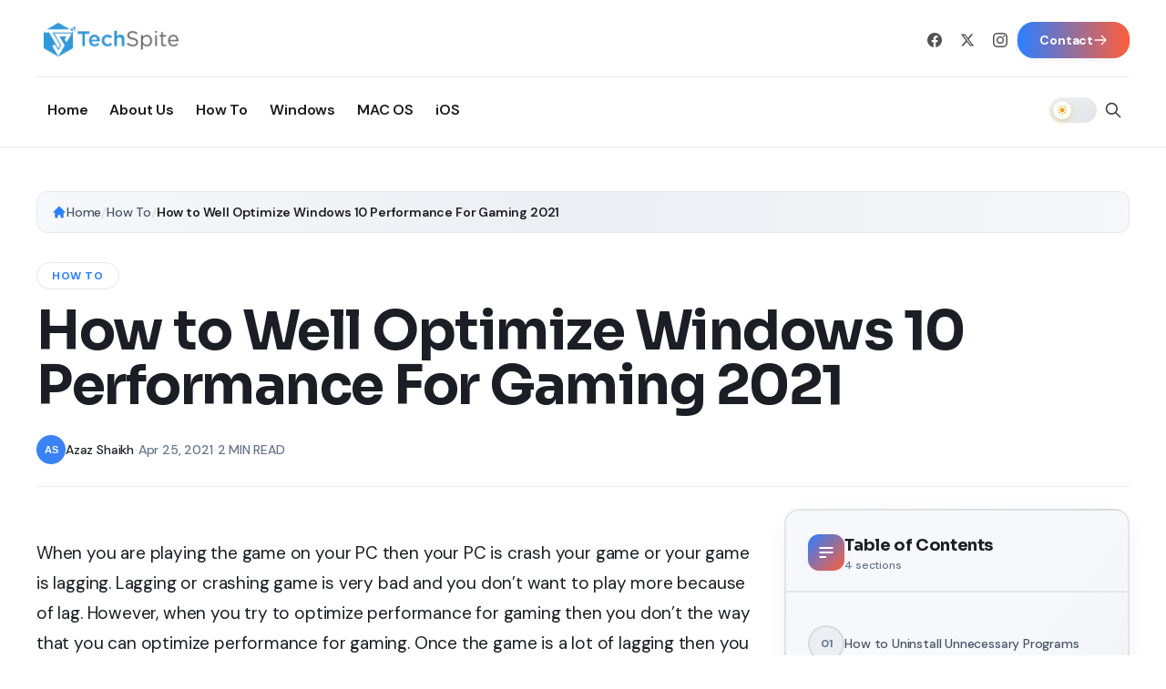

--- FILE ---
content_type: text/html; charset=utf-8
request_url: https://techspite.com/optimize-windows-10-performance-for-gaming
body_size: 41779
content:
<!DOCTYPE html><html lang="en"><head><meta charSet="utf-8"/><meta name="viewport" content="width=device-width, initial-scale=1"/><link rel="preload" as="image" imageSrcSet="/_next/image?url=https%3A%2F%2Fwriteflow-media.s3.amazonaws.com%2Fsites%2F16%2Fmedia%2F2025%2F10%2Ftechspiteheader-R70rgE.png&amp;w=256&amp;q=75 1x, /_next/image?url=https%3A%2F%2Fwriteflow-media.s3.amazonaws.com%2Fsites%2F16%2Fmedia%2F2025%2F10%2Ftechspiteheader-R70rgE.png&amp;w=384&amp;q=75 2x" fetchPriority="high"/><link rel="preload" as="image" imageSrcSet="/_next/image?url=https%3A%2F%2Fwriteflow-media.s3.amazonaws.com%2Fsites%2F16%2Fmedia%2F2025%2F10%2Ftechspiteheader-R70rgE.png&amp;w=256&amp;q=75 1x, /_next/image?url=https%3A%2F%2Fwriteflow-media.s3.amazonaws.com%2Fsites%2F16%2Fmedia%2F2025%2F10%2Ftechspiteheader-R70rgE.png&amp;w=640&amp;q=75 2x" fetchPriority="high"/><link rel="preload" as="image" imageSrcSet="/_next/image?url=https%3A%2F%2Fwriteflow-media.s3.amazonaws.com%2Fsites%2F16%2Fmedia%2F2025%2F10%2Fhow-to-well-optimize-windows-10-performance-for-gaming-2021-o9it6u.png&amp;w=640&amp;q=75 640w, /_next/image?url=https%3A%2F%2Fwriteflow-media.s3.amazonaws.com%2Fsites%2F16%2Fmedia%2F2025%2F10%2Fhow-to-well-optimize-windows-10-performance-for-gaming-2021-o9it6u.png&amp;w=750&amp;q=75 750w, /_next/image?url=https%3A%2F%2Fwriteflow-media.s3.amazonaws.com%2Fsites%2F16%2Fmedia%2F2025%2F10%2Fhow-to-well-optimize-windows-10-performance-for-gaming-2021-o9it6u.png&amp;w=828&amp;q=75 828w, /_next/image?url=https%3A%2F%2Fwriteflow-media.s3.amazonaws.com%2Fsites%2F16%2Fmedia%2F2025%2F10%2Fhow-to-well-optimize-windows-10-performance-for-gaming-2021-o9it6u.png&amp;w=1080&amp;q=75 1080w, /_next/image?url=https%3A%2F%2Fwriteflow-media.s3.amazonaws.com%2Fsites%2F16%2Fmedia%2F2025%2F10%2Fhow-to-well-optimize-windows-10-performance-for-gaming-2021-o9it6u.png&amp;w=1200&amp;q=75 1200w, /_next/image?url=https%3A%2F%2Fwriteflow-media.s3.amazonaws.com%2Fsites%2F16%2Fmedia%2F2025%2F10%2Fhow-to-well-optimize-windows-10-performance-for-gaming-2021-o9it6u.png&amp;w=1920&amp;q=75 1920w, /_next/image?url=https%3A%2F%2Fwriteflow-media.s3.amazonaws.com%2Fsites%2F16%2Fmedia%2F2025%2F10%2Fhow-to-well-optimize-windows-10-performance-for-gaming-2021-o9it6u.png&amp;w=2048&amp;q=75 2048w, /_next/image?url=https%3A%2F%2Fwriteflow-media.s3.amazonaws.com%2Fsites%2F16%2Fmedia%2F2025%2F10%2Fhow-to-well-optimize-windows-10-performance-for-gaming-2021-o9it6u.png&amp;w=3840&amp;q=75 3840w" imageSizes="(max-width: 640px) 100vw, 90vw" fetchPriority="high"/><link rel="preload" as="image" imageSrcSet="/_next/image?url=https%3A%2F%2Fwriteflow-media.s3.amazonaws.com%2Fsites%2F16%2Fmedia%2F2025%2F10%2Fhow-to-well-optimize-windows-10-performance-for-gaming-2021-o9it6u.png&amp;w=640&amp;q=75 640w, /_next/image?url=https%3A%2F%2Fwriteflow-media.s3.amazonaws.com%2Fsites%2F16%2Fmedia%2F2025%2F10%2Fhow-to-well-optimize-windows-10-performance-for-gaming-2021-o9it6u.png&amp;w=750&amp;q=75 750w, /_next/image?url=https%3A%2F%2Fwriteflow-media.s3.amazonaws.com%2Fsites%2F16%2Fmedia%2F2025%2F10%2Fhow-to-well-optimize-windows-10-performance-for-gaming-2021-o9it6u.png&amp;w=828&amp;q=75 828w, /_next/image?url=https%3A%2F%2Fwriteflow-media.s3.amazonaws.com%2Fsites%2F16%2Fmedia%2F2025%2F10%2Fhow-to-well-optimize-windows-10-performance-for-gaming-2021-o9it6u.png&amp;w=1080&amp;q=75 1080w, /_next/image?url=https%3A%2F%2Fwriteflow-media.s3.amazonaws.com%2Fsites%2F16%2Fmedia%2F2025%2F10%2Fhow-to-well-optimize-windows-10-performance-for-gaming-2021-o9it6u.png&amp;w=1200&amp;q=75 1200w, /_next/image?url=https%3A%2F%2Fwriteflow-media.s3.amazonaws.com%2Fsites%2F16%2Fmedia%2F2025%2F10%2Fhow-to-well-optimize-windows-10-performance-for-gaming-2021-o9it6u.png&amp;w=1920&amp;q=75 1920w, /_next/image?url=https%3A%2F%2Fwriteflow-media.s3.amazonaws.com%2Fsites%2F16%2Fmedia%2F2025%2F10%2Fhow-to-well-optimize-windows-10-performance-for-gaming-2021-o9it6u.png&amp;w=2048&amp;q=75 2048w, /_next/image?url=https%3A%2F%2Fwriteflow-media.s3.amazonaws.com%2Fsites%2F16%2Fmedia%2F2025%2F10%2Fhow-to-well-optimize-windows-10-performance-for-gaming-2021-o9it6u.png&amp;w=3840&amp;q=75 3840w" imageSizes="66vw" fetchPriority="high"/><link rel="stylesheet" href="/_next/static/css/5d3dfc5428f1bfc5.css" data-precedence="next"/><link rel="stylesheet" href="/_next/static/css/b8e302d41b271438.css" data-precedence="next"/><link rel="stylesheet" href="/_next/static/css/c5448c6afb9f2137.css" data-precedence="next"/><link rel="preload" as="script" fetchPriority="low" href="/_next/static/chunks/webpack-7a737e87fdcf0443.js"/><script src="/_next/static/chunks/94c12b52-28918639cfe244a8.js" async=""></script><script src="/_next/static/chunks/842-10ae88b807e5687d.js" async=""></script><script src="/_next/static/chunks/main-app-fc69f9ffbad2e24f.js" async=""></script><script src="/_next/static/chunks/812-f0edad9f03e4acfc.js" async=""></script><script src="/_next/static/chunks/750-e054b8395783a957.js" async=""></script><script src="/_next/static/chunks/322-eaf3bcc598ca106e.js" async=""></script><script src="/_next/static/chunks/app/layout-778dd88706e268ab.js" async=""></script><script src="/_next/static/chunks/441-cb60cb2a7cc28263.js" async=""></script><script src="/_next/static/chunks/639-8012026245745641.js" async=""></script><script src="/_next/static/chunks/app/%5Bslug%5D/page-47f58bdce36a8903.js" async=""></script><link rel="preload" href="https://www.googletagmanager.com/gtag/js?id=G-80ECK830Z4" as="script"/><meta name="theme-color" media="(prefers-color-scheme: dark)" content="#0a0a0a"/><meta name="theme-color" content="#ffffff"/><meta name="color-scheme" content="light dark"/><title>How to Well Optimize Windows 10 Performance For Gaming 2021 – TechSpite</title><meta name="description" content="When you are playing the game on your PC then your PC is crash your game or your game is lagging. Lagging or crashing game is very bad and you don&#x27;t want"/><meta name="author" content="Azaz Shaikh"/><meta name="keywords" content="2021, For, gaming, How to, How to Optimize, How to Optimize Performance, How to Optimize Performance For Gmaing, Optimize, Performance, Well, Windows 10, Windows"/><meta name="robots" content="index, follow"/><meta name="googlebot" content="index, follow, max-video-preview:-1, max-image-preview:large, max-snippet:-1"/><meta name="bingbot" content="index, follow, max-snippet:-1, max-image-preview:large, max-video-preview:-1"/><link rel="canonical" href="https://techspite.com/optimize-windows-10-performance-for-gaming"/><meta name="google-site-verification" content="4ow9R36ZtaLsVVmTZeJAp3y20ODHPF6nZReAPM_Dgyo"/><meta property="og:title" content="How to Well Optimize Windows 10 Performance For Gaming 2021"/><meta property="og:description" content="When you are playing the game on your PC then your PC is crash your game or your game is lagging. Lagging or crashing game is very bad and you don&#x27;t want"/><meta property="og:url" content="https://techspite.com/optimize-windows-10-performance-for-gaming"/><meta property="og:site_name" content="TechSpite"/><meta property="og:locale" content="en_US"/><meta property="og:image" content="https://writeflow-media.s3.amazonaws.com/sites/16/media/2025/10/how-to-well-optimize-windows-10-performance-for-gaming-2021-o9it6u.png"/><meta property="og:image:width" content="1200"/><meta property="og:image:height" content="630"/><meta property="og:image:alt" content="How to Well Optimize Windows 10 Performance For Gaming 2021"/><meta property="og:type" content="article"/><meta property="article:published_time" content="2021-04-25T15:46:14.000000Z"/><meta property="article:author" content="Azaz Shaikh"/><meta name="twitter:card" content="summary_large_image"/><meta name="twitter:creator" content="@AzazShaikh"/><meta name="twitter:title" content="How to Well Optimize Windows 10 Performance For Gaming 2021"/><meta name="twitter:description" content="When you are playing the game on your PC then your PC is crash your game or your game is lagging. Lagging or crashing game is very bad and you don&#x27;t want"/><meta name="twitter:image" content="https://writeflow-media.s3.amazonaws.com/sites/16/media/2025/10/how-to-well-optimize-windows-10-performance-for-gaming-2021-o9it6u.png"/><link rel="shortcut icon" href="https://writeflow-media.s3.amazonaws.com/sites/16/media/2025/10/techspiteicon-sawvBP.png"/><link rel="icon" href="https://writeflow-media.s3.amazonaws.com/sites/16/media/2025/10/techspiteicon-sawvBP.png"/><link rel="apple-touch-icon" href="https://writeflow-media.s3.amazonaws.com/sites/16/media/2025/10/techspiteheader-R70rgE.png"/><meta name="next-size-adjust"/><script src="/_next/static/chunks/polyfills-78c92fac7aa8fdd8.js" noModule=""></script></head><body class="__variable_0eeb07 __variable_af938a __variable_e896d9 min-h-screen flex flex-col antialiased"><script>!function(){try{var d=document.documentElement,c=d.classList;c.remove('light','dark');var e=localStorage.getItem('theme');if('system'===e||(!e&&false)){var t='(prefers-color-scheme: dark)',m=window.matchMedia(t);if(m.media!==t||m.matches){d.style.colorScheme = 'dark';c.add('dark')}else{d.style.colorScheme = 'light';c.add('light')}}else if(e){c.add(e|| '')}else{c.add('light')}if(e==='light'||e==='dark'||!e)d.style.colorScheme=e||'light'}catch(e){}}()</script><header class="sticky top-0 z-40 bg-white dark:bg-neutral-900 border-b border-neutral-200/80 dark:border-neutral-700/80" role="banner"><div class="container py-4 md:py-5"><div class="flex lg:hidden min-h-[3.5rem] items-center justify-between gap-3"><div class="flex items-center"><button type="button" aria-label="Open navigation" aria-expanded="false" class="inline-flex h-11 w-11 items-center justify-center rounded-lg bg-white dark:bg-neutral-800 text-neutral-900 dark:text-white border border-neutral-200 dark:border-neutral-700 transition-all duration-300 hover:bg-neutral-100 dark:hover:bg-neutral-700 hover:scale-105 active:scale-95 focus-visible:outline-none focus-visible:ring-2 focus-visible:ring-red-500/50"><svg aria-hidden="true" viewBox="0 0 24 24" class="size-6" focusable="false"><path fill="currentColor" d="M4 6.75A.75.75 0 0 1 4.75 6h14.5a.75.75 0 0 1 0 1.5H4.75A.75.75 0 0 1 4 6.75zm0 5A.75.75 0 0 1 4.75 11h14.5a.75.75 0 0 1 0 1.5H4.75A.75.75 0 0 1 4 11.75zm.75 4.25a.75.75 0 0 0 0 1.5h14.5a.75.75 0 0 0 0-1.5H4.75z"></path></svg></button></div><div class="flex-1 flex justify-center"><a aria-label="Go to homepage" class="flex items-center group transition-all duration-300 hover:opacity-90" href="/"><img alt="TechSpite" fetchPriority="high" width="160" height="50" decoding="async" data-nimg="1" class="h-8 md:h-9 w-auto object-contain transition-transform duration-300 group-hover:scale-105" style="color:transparent" srcSet="/_next/image?url=https%3A%2F%2Fwriteflow-media.s3.amazonaws.com%2Fsites%2F16%2Fmedia%2F2025%2F10%2Ftechspiteheader-R70rgE.png&amp;w=256&amp;q=75 1x, /_next/image?url=https%3A%2F%2Fwriteflow-media.s3.amazonaws.com%2Fsites%2F16%2Fmedia%2F2025%2F10%2Ftechspiteheader-R70rgE.png&amp;w=384&amp;q=75 2x" src="/_next/image?url=https%3A%2F%2Fwriteflow-media.s3.amazonaws.com%2Fsites%2F16%2Fmedia%2F2025%2F10%2Ftechspiteheader-R70rgE.png&amp;w=384&amp;q=75"/></a></div><div class="flex items-center gap-2"><div class="w-[52px] h-7 rounded-full bg-neutral-200 dark:bg-neutral-800 animate-pulse"></div><button type="button" aria-label="Open search" class="inline-flex h-9 w-9 items-center justify-center text-neutral-700 dark:text-neutral-300 transition-all duration-300 hover:text-[#C13832] dark:hover:text-[#C13832] focus-visible:outline-none"><svg class="w-4 h-4" fill="none" stroke="currentColor" stroke-width="2" viewBox="0 0 24 24"><path stroke-linecap="round" stroke-linejoin="round" d="M21 21l-6-6m2-5a7 7 0 11-14 0 7 7 0 0114 0z"></path></svg></button></div></div><div class="hidden lg:block"><div class="flex items-center justify-between pb-4 border-b border-neutral-200/80 dark:border-neutral-700/80"><a aria-label="Go to homepage" class="flex items-center group transition-all duration-300 hover:opacity-90" href="/"><img alt="TechSpite" fetchPriority="high" width="200" height="60" decoding="async" data-nimg="1" class="h-10 lg:h-12 w-auto object-contain transition-transform duration-300 group-hover:scale-105" style="color:transparent" srcSet="/_next/image?url=https%3A%2F%2Fwriteflow-media.s3.amazonaws.com%2Fsites%2F16%2Fmedia%2F2025%2F10%2Ftechspiteheader-R70rgE.png&amp;w=256&amp;q=75 1x, /_next/image?url=https%3A%2F%2Fwriteflow-media.s3.amazonaws.com%2Fsites%2F16%2Fmedia%2F2025%2F10%2Ftechspiteheader-R70rgE.png&amp;w=640&amp;q=75 2x" src="/_next/image?url=https%3A%2F%2Fwriteflow-media.s3.amazonaws.com%2Fsites%2F16%2Fmedia%2F2025%2F10%2Ftechspiteheader-R70rgE.png&amp;w=640&amp;q=75"/></a><div class="flex items-center gap-3"><a href="https://www.facebook.com/electronicfirst/" target="_blank" rel="noopener noreferrer" aria-label="Facebook" class="inline-flex h-9 w-9 items-center justify-center text-neutral-600 dark:text-neutral-400 transition-all duration-300 hover:text-[#C13832] dark:hover:text-[#C13832] focus-visible:outline-none"><svg class="w-4 h-4" fill="currentColor" viewBox="0 0 24 24"><path d="M24 12.073c0-6.627-5.373-12-12-12s-12 5.373-12 12c0 5.99 4.388 10.954 10.125 11.854v-8.385H7.078v-3.47h3.047V9.43c0-3.007 1.792-4.669 4.533-4.669 1.312 0 2.686.235 2.686.235v2.953H15.83c-1.491 0-1.956.925-1.956 1.874v2.25h3.328l-.532 3.47h-2.796v8.385C19.612 23.027 24 18.062 24 12.073z"></path></svg></a><a href="https://twitter.com/ElectronicFirst" target="_blank" rel="noopener noreferrer" aria-label="X / Twitter" class="inline-flex h-9 w-9 items-center justify-center text-neutral-600 dark:text-neutral-400 transition-all duration-300 hover:text-[#C13832] dark:hover:text-[#C13832] focus-visible:outline-none"><svg class="w-4 h-4" fill="currentColor" viewBox="0 0 24 24"><path d="M18.244 2.25h3.308l-7.227 8.26 8.502 11.24H16.17l-5.214-6.817L4.99 21.75H1.68l7.73-8.835L1.254 2.25H8.08l4.713 6.231zm-1.161 17.52h1.833L7.084 4.126H5.117z"></path></svg></a><a href="https://www.instagram.com/electronicfirstcom/" target="_blank" rel="noopener noreferrer" aria-label="Instagram" class="inline-flex h-9 w-9 items-center justify-center text-neutral-600 dark:text-neutral-400 transition-all duration-300 hover:text-[#C13832] dark:hover:text-[#C13832] focus-visible:outline-none"><svg class="w-4 h-4" fill="currentColor" viewBox="0 0 24 24"><path d="M12 2.163c3.204 0 3.584.012 4.85.07 3.252.148 4.771 1.691 4.919 4.919.058 1.265.069 1.645.069 4.849 0 3.205-.012 3.584-.069 4.849-.149 3.225-1.664 4.771-4.919 4.919-1.266.058-1.644.07-4.85.07-3.204 0-3.584-.012-4.849-.07-3.26-.149-4.771-1.699-4.919-4.92-.058-1.265-.07-1.644-.07-4.849 0-3.204.013-3.583.07-4.849.149-3.227 1.664-4.771 4.919-4.919 1.266-.057 1.645-.069 4.849-.069zm0-2.163c-3.259 0-3.667.014-4.947.072-4.358.2-6.78 2.618-6.98 6.98-.059 1.281-.073 1.689-.073 4.948 0 3.259.014 3.668.072 4.948.2 4.358 2.618 6.78 6.98 6.98 1.281.058 1.689.072 4.948.072 3.259 0 3.668-.014 4.948-.072 4.354-.2 6.782-2.618 6.979-6.98.059-1.28.073-1.689.073-4.948 0-3.259-.014-3.667-.072-4.947-.196-4.354-2.617-6.78-6.979-6.98-1.281-.059-1.69-.073-4.949-.073zm0 5.838c-3.403 0-6.162 2.759-6.162 6.162s2.759 6.163 6.162 6.163 6.162-2.759 6.162-6.163c0-3.403-2.759-6.162-6.162-6.162zm0 10.162c-2.209 0-4-1.79-4-4 0-2.209 1.791-4 4-4s4 1.791 4 4c0 2.21-1.791 4-4 4zm6.406-11.845c-.796 0-1.441.645-1.441 1.44s.645 1.44 1.441 1.44c.795 0 1.439-.645 1.439-1.44s-.644-1.44-1.439-1.44z"></path></svg></a><div class="h-6 w-px bg-neutral-300/60 dark:bg-neutral-600/60"></div><a class="group relative px-6 py-2.5 bg-gradient-to-r from-primary to-accent text-white text-sm font-bold rounded-lg transition-all duration-300 hover:shadow-xl hover:shadow-primary/30 hover:scale-105 focus-visible:outline-none focus-visible:ring-4 focus-visible:ring-primary/30 shadow-md overflow-hidden" href="/contact"><span class="absolute inset-0 bg-gradient-to-r from-accent to-primary opacity-0 group-hover:opacity-100 transition-opacity duration-300"></span><span class="relative flex items-center gap-2"><span>Contact</span><svg class="w-4 h-4 group-hover:translate-x-0.5 transition-transform duration-200" fill="none" stroke="currentColor" viewBox="0 0 24 24"><path stroke-linecap="round" stroke-linejoin="round" stroke-width="2" d="M14 5l7 7m0 0l-7 7m7-7H3"></path></svg></span></a></div></div><div class="flex items-center justify-between pt-4"><nav class="flex items-center" aria-label="Primary"><ul class="flex items-center gap-1 bg-transparent border-0 p-0 m-0"><li class="relative"><a target="_self" rel="noopener noreferrer" data-active="false" class="inline-flex items-center gap-1.5 px-3 py-2 text-[15px] font-medium transition-all duration-300 text-[#1a1a1a] dark:text-neutral-200 hover:text-[#C13832] dark:hover:text-[#C13832]" href="https://techspite.com/"><span>Home</span></a></li><li class="relative"><a target="_self" data-active="false" class="inline-flex items-center gap-1.5 px-3 py-2 text-[15px] font-medium transition-all duration-300 text-[#1a1a1a] dark:text-neutral-200 hover:text-[#C13832] dark:hover:text-[#C13832]" href="/about-us"><span>About Us</span></a></li><li class="relative"><a target="_self" data-active="false" class="inline-flex items-center gap-1.5 px-3 py-2 text-[15px] font-medium transition-all duration-300 text-[#1a1a1a] dark:text-neutral-200 hover:text-[#C13832] dark:hover:text-[#C13832]" href="/category/how-to"><span>How To</span></a></li><li class="relative"><a target="_self" data-active="false" class="inline-flex items-center gap-1.5 px-3 py-2 text-[15px] font-medium transition-all duration-300 text-[#1a1a1a] dark:text-neutral-200 hover:text-[#C13832] dark:hover:text-[#C13832]" href="/category/windows"><span>Windows</span></a></li><li class="relative"><a target="_self" data-active="false" class="inline-flex items-center gap-1.5 px-3 py-2 text-[15px] font-medium transition-all duration-300 text-[#1a1a1a] dark:text-neutral-200 hover:text-[#C13832] dark:hover:text-[#C13832]" href="/category/mac-os"><span>MAC OS</span></a></li><li class="relative"><a target="_self" data-active="false" class="inline-flex items-center gap-1.5 px-3 py-2 text-[15px] font-medium transition-all duration-300 text-[#1a1a1a] dark:text-neutral-200 hover:text-[#C13832] dark:hover:text-[#C13832]" href="/category/ios"><span>iOS</span></a></li></ul></nav><div class="flex items-center gap-2"><div class="w-[52px] h-7 rounded-full bg-neutral-200 dark:bg-neutral-800 animate-pulse"></div><button type="button" aria-label="Open search" class="inline-flex h-9 w-9 items-center justify-center text-neutral-700 dark:text-neutral-300 transition-all duration-300 hover:text-[#C13832] dark:hover:text-[#C13832] focus-visible:outline-none"><svg class="w-5 h-5" fill="none" stroke="currentColor" stroke-width="2" viewBox="0 0 24 24"><path stroke-linecap="round" stroke-linejoin="round" d="M21 21l-6-6m2-5a7 7 0 11-14 0 7 7 0 0114 0z"></path></svg></button></div></div></div></div></header><main class="flex-1"><!--$--><div class="container py-8 lg:py-12"><script type="application/ld+json">{"@context":"https://schema.org","@type":"Article","headline":"How to Well Optimize Windows 10 Performance For Gaming 2021","description":"When you are playing the game on your PC then your PC is crash your game or your game is lagging. Lagging or crashing game is very bad and you don’t want to play more because of lag. However, when you try to optimize performance for gaming then you don’t the way that you can","image":{"@type":"ImageObject","url":"https://writeflow-media.s3.amazonaws.com/sites/16/media/2025/10/how-to-well-optimize-windows-10-performance-for-gaming-2021-o9it6u.png","width":"1200","height":"630"},"datePublished":"2021-04-25T15:46:14.000000Z","dateModified":"2021-04-25T15:46:14.000000Z","author":{"@type":"Person","name":"Azaz Shaikh","image":"[data-uri]"},"publisher":{"@type":"Organization","name":"TechSpite","logo":{"@type":"ImageObject","url":"https://techspite.com/logo.png"}},"mainEntityOfPage":{"@type":"WebPage","@id":"https://techspite.com/optimize-windows-10-performance-for-gaming"},"articleSection":["How To","Windows"],"timeRequired":"PT2M","keywords":"2021, For, gaming, How to, How to Optimize, How to Optimize Performance, How to Optimize Performance For Gmaing, Optimize, Performance, Well, Windows 10, Windows","inLanguage":"en-US","isAccessibleForFree":true}</script><script type="application/ld+json">{"@context":"https://schema.org","@type":"BreadcrumbList","itemListElement":[{"@type":"ListItem","position":1,"name":"Home","item":"https://techspite.com"},{"@type":"ListItem","position":2,"name":"How To","item":"https://techspite.com/category/how-to"},{"@type":"ListItem","position":3,"name":"How to Well Optimize Windows 10 Performance For Gaming 2021","item":"https://techspite.com/optimize-windows-10-performance-for-gaming"}]}</script><nav aria-label="Breadcrumb" class="mb-8 max-w-7xl mx-auto"><ol class="flex flex-wrap items-center gap-2 text-sm bg-gradient-to-r from-surface via-elev to-surface border border-border/60 dark:border-border/40 rounded-xl px-4 py-3 shadow-sm"><li class="flex items-center gap-2"><svg class="w-4 h-4 text-primary" fill="currentColor" viewBox="0 0 20 20"><path d="M10.707 2.293a1 1 0 00-1.414 0l-7 7a1 1 0 001.414 1.414L4 10.414V17a1 1 0 001 1h2a1 1 0 001-1v-2a1 1 0 011-1h2a1 1 0 011 1v2a1 1 0 001 1h2a1 1 0 001-1v-6.586l.293.293a1 1 0 001.414-1.414l-7-7z"></path></svg><a class="font-medium text-text-secondary hover:text-primary transition-colors duration-200" href="/">Home</a></li><li><span class="text-border font-bold">/</span></li><li><a class="font-medium text-text-secondary hover:text-primary transition-colors duration-200" href="/category/how-to">How To</a></li><li><span class="text-border font-bold">/</span></li><li class="text-text dark:text-white font-semibold truncate max-w-[200px] sm:max-w-md">How to Well Optimize Windows 10 Performance For Gaming 2021</li></ol></nav><article class="max-w-7xl mx-auto"><header class="mb-6"><div class="mb-4"><a href="/category/how-to"><span class="inline-block px-4 py-1.5 text-xs font-bold uppercase tracking-wider text-primary bg-primary/10 rounded-full border border-primary/20 hover:bg-primary/20 transition-colors duration-200">How To</span></a></div><h1 class="font-serif text-3xl sm:text-4xl md:text-5xl lg:text-6xl font-bold text-text dark:text-white leading-[1.15] tracking-tight mb-6">How to Well Optimize Windows 10 Performance For Gaming 2021</h1><div class="flex flex-wrap items-center gap-4 text-sm text-muted pb-6 border-b border-border"><div class="flex items-center gap-2"><img alt="Azaz Shaikh" width="32" height="32" decoding="async" data-nimg="1" class="rounded-full" style="color:transparent" src="[data-uri]"/><span class="font-medium text-text dark:text-white">Azaz Shaikh</span></div><span class="text-border">•</span><time class="font-medium">Apr 25, 2021</time><span class="text-border">•</span><span class="font-medium">2 MIN READ</span></div></header><figure class="relative w-full overflow-hidden rounded-2xl bg-elev shadow-xl lg:hidden aspect-[16/10] sm:aspect-[16/9] mb-6"><img alt="How to Well Optimize Windows 10 Performance For Gaming 2021" fetchPriority="high" decoding="async" data-nimg="fill" class="object-cover" style="position:absolute;height:100%;width:100%;left:0;top:0;right:0;bottom:0;color:transparent" sizes="(max-width: 640px) 100vw, 90vw" srcSet="/_next/image?url=https%3A%2F%2Fwriteflow-media.s3.amazonaws.com%2Fsites%2F16%2Fmedia%2F2025%2F10%2Fhow-to-well-optimize-windows-10-performance-for-gaming-2021-o9it6u.png&amp;w=640&amp;q=75 640w, /_next/image?url=https%3A%2F%2Fwriteflow-media.s3.amazonaws.com%2Fsites%2F16%2Fmedia%2F2025%2F10%2Fhow-to-well-optimize-windows-10-performance-for-gaming-2021-o9it6u.png&amp;w=750&amp;q=75 750w, /_next/image?url=https%3A%2F%2Fwriteflow-media.s3.amazonaws.com%2Fsites%2F16%2Fmedia%2F2025%2F10%2Fhow-to-well-optimize-windows-10-performance-for-gaming-2021-o9it6u.png&amp;w=828&amp;q=75 828w, /_next/image?url=https%3A%2F%2Fwriteflow-media.s3.amazonaws.com%2Fsites%2F16%2Fmedia%2F2025%2F10%2Fhow-to-well-optimize-windows-10-performance-for-gaming-2021-o9it6u.png&amp;w=1080&amp;q=75 1080w, /_next/image?url=https%3A%2F%2Fwriteflow-media.s3.amazonaws.com%2Fsites%2F16%2Fmedia%2F2025%2F10%2Fhow-to-well-optimize-windows-10-performance-for-gaming-2021-o9it6u.png&amp;w=1200&amp;q=75 1200w, /_next/image?url=https%3A%2F%2Fwriteflow-media.s3.amazonaws.com%2Fsites%2F16%2Fmedia%2F2025%2F10%2Fhow-to-well-optimize-windows-10-performance-for-gaming-2021-o9it6u.png&amp;w=1920&amp;q=75 1920w, /_next/image?url=https%3A%2F%2Fwriteflow-media.s3.amazonaws.com%2Fsites%2F16%2Fmedia%2F2025%2F10%2Fhow-to-well-optimize-windows-10-performance-for-gaming-2021-o9it6u.png&amp;w=2048&amp;q=75 2048w, /_next/image?url=https%3A%2F%2Fwriteflow-media.s3.amazonaws.com%2Fsites%2F16%2Fmedia%2F2025%2F10%2Fhow-to-well-optimize-windows-10-performance-for-gaming-2021-o9it6u.png&amp;w=3840&amp;q=75 3840w" src="/_next/image?url=https%3A%2F%2Fwriteflow-media.s3.amazonaws.com%2Fsites%2F16%2Fmedia%2F2025%2F10%2Fhow-to-well-optimize-windows-10-performance-for-gaming-2021-o9it6u.png&amp;w=3840&amp;q=75"/><div class="absolute inset-0 bg-gradient-to-t from-black/20 via-transparent to-transparent"></div></figure><div class="lg:hidden mb-6"></div><div class="hidden lg:grid lg:grid-cols-12 gap-8"><div class="col-span-8 space-y-8"><figure class="relative w-full aspect-video overflow-hidden rounded-2xl bg-elev shadow-xl"><img alt="How to Well Optimize Windows 10 Performance For Gaming 2021" fetchPriority="high" decoding="async" data-nimg="fill" class="object-cover" style="position:absolute;height:100%;width:100%;left:0;top:0;right:0;bottom:0;color:transparent" sizes="66vw" srcSet="/_next/image?url=https%3A%2F%2Fwriteflow-media.s3.amazonaws.com%2Fsites%2F16%2Fmedia%2F2025%2F10%2Fhow-to-well-optimize-windows-10-performance-for-gaming-2021-o9it6u.png&amp;w=640&amp;q=75 640w, /_next/image?url=https%3A%2F%2Fwriteflow-media.s3.amazonaws.com%2Fsites%2F16%2Fmedia%2F2025%2F10%2Fhow-to-well-optimize-windows-10-performance-for-gaming-2021-o9it6u.png&amp;w=750&amp;q=75 750w, /_next/image?url=https%3A%2F%2Fwriteflow-media.s3.amazonaws.com%2Fsites%2F16%2Fmedia%2F2025%2F10%2Fhow-to-well-optimize-windows-10-performance-for-gaming-2021-o9it6u.png&amp;w=828&amp;q=75 828w, /_next/image?url=https%3A%2F%2Fwriteflow-media.s3.amazonaws.com%2Fsites%2F16%2Fmedia%2F2025%2F10%2Fhow-to-well-optimize-windows-10-performance-for-gaming-2021-o9it6u.png&amp;w=1080&amp;q=75 1080w, /_next/image?url=https%3A%2F%2Fwriteflow-media.s3.amazonaws.com%2Fsites%2F16%2Fmedia%2F2025%2F10%2Fhow-to-well-optimize-windows-10-performance-for-gaming-2021-o9it6u.png&amp;w=1200&amp;q=75 1200w, /_next/image?url=https%3A%2F%2Fwriteflow-media.s3.amazonaws.com%2Fsites%2F16%2Fmedia%2F2025%2F10%2Fhow-to-well-optimize-windows-10-performance-for-gaming-2021-o9it6u.png&amp;w=1920&amp;q=75 1920w, /_next/image?url=https%3A%2F%2Fwriteflow-media.s3.amazonaws.com%2Fsites%2F16%2Fmedia%2F2025%2F10%2Fhow-to-well-optimize-windows-10-performance-for-gaming-2021-o9it6u.png&amp;w=2048&amp;q=75 2048w, /_next/image?url=https%3A%2F%2Fwriteflow-media.s3.amazonaws.com%2Fsites%2F16%2Fmedia%2F2025%2F10%2Fhow-to-well-optimize-windows-10-performance-for-gaming-2021-o9it6u.png&amp;w=3840&amp;q=75 3840w" src="/_next/image?url=https%3A%2F%2Fwriteflow-media.s3.amazonaws.com%2Fsites%2F16%2Fmedia%2F2025%2F10%2Fhow-to-well-optimize-windows-10-performance-for-gaming-2021-o9it6u.png&amp;w=3840&amp;q=75"/><div class="absolute inset-0 bg-gradient-to-t from-black/20 via-transparent to-transparent"></div></figure><div class="prose prose-lg max-w-none"><div id="post-content" class="prose prose-lg max-w-none
        prose-headings:font-serif prose-headings:text-text dark:prose-headings:text-white prose-headings:tracking-tight prose-headings:scroll-mt-24
        prose-h2:text-2xl md:prose-h2:text-3xl prose-h2:font-bold prose-h2:mt-10 prose-h2:mb-5 prose-h2:pb-3 prose-h2:border-b-2 prose-h2:border-border/60 dark:prose-h2:border-border/40
        prose-h3:text-xl md:prose-h3:text-2xl prose-h3:font-semibold prose-h3:mt-8 prose-h3:mb-4
        prose-h4:text-lg md:prose-h4:text-xl prose-h4:font-semibold prose-h4:mt-6 prose-h4:mb-3
        prose-p:text-text-secondary dark:prose-p:text-neutral-300 prose-p:leading-[1.8] prose-p:mb-6 prose-p:text-base md:prose-p:text-lg
        prose-a:text-primary prose-a:font-medium prose-a:no-underline hover:prose-a:underline prose-a:underline-offset-2 prose-a:transition-colors prose-a:duration-200
        prose-strong:text-text dark:prose-strong:text-white prose-strong:font-bold
        prose-em:text-text dark:prose-em:text-white prose-em:italic
        prose-blockquote:border-l-4 prose-blockquote:border-primary prose-blockquote:bg-gradient-to-r prose-blockquote:from-primary/5 prose-blockquote:to-transparent dark:prose-blockquote:from-primary/10 dark:prose-blockquote:to-transparent prose-blockquote:py-4 prose-blockquote:px-6 prose-blockquote:rounded-r-xl prose-blockquote:not-italic prose-blockquote:text-text dark:prose-blockquote:text-white prose-blockquote:my-8 prose-blockquote:shadow-sm
        prose-code:text-primary prose-code:bg-elev dark:prose-code:bg-surface prose-code:px-2 prose-code:py-1 prose-code:rounded-md prose-code:font-mono prose-code:text-sm prose-code:before:content-none prose-code:after:content-none prose-code:font-semibold
        prose-pre:bg-elev dark:prose-pre:bg-surface prose-pre:border-2 prose-pre:border-border dark:prose-pre:border-border/40 prose-pre:text-text dark:prose-pre:text-white prose-pre:rounded-xl prose-pre:my-8 prose-pre:p-5 prose-pre:shadow-lg
        prose-ul:text-text-secondary dark:prose-ul:text-neutral-300 prose-ul:my-6 prose-ul:space-y-2
        prose-ol:text-text-secondary dark:prose-ol:text-neutral-300 prose-ol:my-6 prose-ol:space-y-2
        prose-li:my-2 prose-li:leading-relaxed
        prose-img:rounded-xl prose-img:my-8 prose-img:shadow-lg prose-img:border prose-img:border-border
        prose-hr:border-border dark:prose-hr:border-border/40 prose-hr:my-12 prose-hr:border-t-2
        prose-table:border-2 prose-table:border-border dark:prose-table:border-border/40 prose-table:my-8 prose-table:rounded-lg prose-table:overflow-hidden prose-table:shadow-lg
        prose-thead:bg-gradient-to-r prose-thead:from-surface prose-thead:to-elev dark:prose-thead:from-surface dark:prose-thead:to-elev
        prose-th:text-text dark:prose-th:text-white prose-th:font-bold prose-th:px-4 prose-th:py-3 prose-th:border prose-th:border-border dark:prose-th:border-border/40
        prose-td:text-text-secondary dark:prose-td:text-neutral-300 prose-td:px-4 prose-td:py-3 prose-td:border prose-td:border-border dark:prose-td:border-border/40
        "><div><p>When you are playing the game on your PC then your PC is crash your game or your game is lagging. Lagging or crashing game is very bad and you don&#8217;t want to play more because of lag. However, when you try to optimize performance for gaming then you don&#8217;t the way that you can optimize performance for gaming. Once the game is a lot of lagging then you will go and search on YouTube after that the video you are watching maybe it will not work. But don&#8217;t worry I am here to solve your problem. If you want to well optimize Windows 10 performance for gaming then you need to read this article. So, without wasting any time let&#8217;s get has started. From this article, you will learn How to Well Optimize Windows 10 Performance For Gaming 2021.</p> <p>Related Post: <a href="http://techspite.com/enable-the-ultimate-power-plan/">How to Enable Ultimate Power Plan on Windows 10</a></p> <h2>How to Uninstall Unnecessary Programs</h2> <p>You need to delete useless software that you don&#8217;t use then software.</p> <p>Step 1. At first, you need to press <strong>Win + R </strong>then type at the search bar <strong>appwiz.cpl </strong>after that simply hit the <strong>Enter </strong>button.</p> <img class="wp-image-8907 size-full" src="https://writeflow-media.s3.amazonaws.com/sites/16/media/2025/10/2021-04-25-11-45-23-76EaOJ.png" alt="How to Well Optimize Windows 10 Performance For Gaming 2021" width="399" height="206">Hit The Enter Button <p>Step 2. Now, find the software that you want to uninstall from your PC.</p> <p>Step 3. Once, you find the software then right-click on the software after that click on the <strong>Uninstall.</strong></p> <img class="wp-image-8906 size-large" src="https://writeflow-media.s3.amazonaws.com/sites/16/media/2025/10/2021-04-25-11-41-37-tIWuA0.png" alt="How to Well Optimize Windows 10 Performance For Gaming 2021" width="1024" height="497">Click on the Uninstall <h2>How to Adjust PC for the Best Performance</h2> <p>Step 1. First of all, go to the <strong>Start Menu </strong>then type on the search bar <strong>Adjust the Appearance and Performance of Windows </strong>after that click on the <strong>Ok.</strong></p> <img class="wp-image-8909 size-full" src="https://writeflow-media.s3.amazonaws.com/sites/16/media/2025/10/2021-04-25-11-59-49-Msb4V1.png" alt="How to Well Optimize Windows 10 Performance For Gaming 2021" width="834" height="575">Click on the Open <p>Step 2. Now, check the box of <strong>Adjust For The Best Performance </strong>then click on the <strong>Apply </strong>after that tap on the on <strong>Ok.</strong></p> <img class="size-full wp-image-8908" src="https://writeflow-media.s3.amazonaws.com/sites/16/media/2025/10/2021-04-25-11-52-31-vmVBko.png" alt="" width="419" height="602">Tap on the Ok <h2>How to Disable Startup Programs</h2> <p>Step 1. At first, right-click on the <strong>Start Menu </strong>at the bottom left corner then click on the <strong>Task Manager.</strong></p> <img class="size-full wp-image-8911" src="https://writeflow-media.s3.amazonaws.com/sites/16/media/2025/10/2021-04-25-14-31-08-XxLLoN.png" alt="" width="444" height="651">Click on the Task Manager <p>Step 2. Next, click on the <strong>Startup </strong>from the menu tab.</p> <img class="size-full wp-image-8912" src="https://writeflow-media.s3.amazonaws.com/sites/16/media/2025/10/2021-04-25-14-33-13-x2gBw9.png" alt="" width="666" height="593">Click on the Startup <p>Step 3. Find the program that you want to disable the software.</p> <p>Step 4. However, once you find the software then right-click on the program after that tap on the <strong>Disable.</strong></p> <img class="size-full wp-image-8913" src="https://writeflow-media.s3.amazonaws.com/sites/16/media/2025/10/2021-04-25-14-34-44-vLYyi9.png" alt="" width="666" height="593">Click on the Disable <p>Related Post: <a href="http://techspite.com/how-to-install-windows-10-on-a-mac/">How to Install Windows 10 on a Mac With an M1 Chip</a></p> <h2>Bottom Line</h2> <p>It was all about How to Well Optimize Windows 10 Performance For Gaming 2021. I hope this article is very helpful for you to optimize Windows 10 performance. This is the right place to solve your problem. From this article, you will get some good. After following these steps I hope you will not face any kind of problem. So if you have faced any kind of problem and if you have any suggestions then go down leave your comment.</p> <p>Related Post:<a href="http://techspite.com/best-adsense-alternatives/"> 5 Best AdSense Alternatives to Consider for Your Websites in 2021</a></p></div></div></div><div class="pt-8 mt-10 border-t-2 border-border/80"><h3 class="font-serif text-xl font-bold text-text dark:text-white mb-5 flex items-center gap-2"><svg class="w-5 h-5 text-primary" fill="currentColor" viewBox="0 0 20 20"><path fill-rule="evenodd" d="M17.707 9.293a1 1 0 010 1.414l-7 7a1 1 0 01-1.414 0l-7-7A.997.997 0 012 10V5a3 3 0 013-3h5c.256 0 .512.098.707.293l7 7zM5 6a1 1 0 100-2 1 1 0 000 2z" clip-rule="evenodd"></path></svg>Tagged</h3><div class="flex flex-wrap gap-2.5"><a class="inline-flex items-center px-4 py-2 text-sm font-semibold bg-gradient-to-br from-surface via-surface to-elev border-2 border-border dark:border-border/60 text-text dark:text-white rounded-xl hover:bg-primary hover:text-white hover:border-primary transition-all duration-200 shadow-sm hover:shadow-md hover:scale-105" href="/tag/2021"><span class="text-primary mr-1.5">#</span>2021</a><a class="inline-flex items-center px-4 py-2 text-sm font-semibold bg-gradient-to-br from-surface via-surface to-elev border-2 border-border dark:border-border/60 text-text dark:text-white rounded-xl hover:bg-primary hover:text-white hover:border-primary transition-all duration-200 shadow-sm hover:shadow-md hover:scale-105" href="/tag/for"><span class="text-primary mr-1.5">#</span>For</a><a class="inline-flex items-center px-4 py-2 text-sm font-semibold bg-gradient-to-br from-surface via-surface to-elev border-2 border-border dark:border-border/60 text-text dark:text-white rounded-xl hover:bg-primary hover:text-white hover:border-primary transition-all duration-200 shadow-sm hover:shadow-md hover:scale-105" href="/tag/gaming"><span class="text-primary mr-1.5">#</span>gaming</a><a class="inline-flex items-center px-4 py-2 text-sm font-semibold bg-gradient-to-br from-surface via-surface to-elev border-2 border-border dark:border-border/60 text-text dark:text-white rounded-xl hover:bg-primary hover:text-white hover:border-primary transition-all duration-200 shadow-sm hover:shadow-md hover:scale-105" href="/tag/how-to"><span class="text-primary mr-1.5">#</span>How to</a><a class="inline-flex items-center px-4 py-2 text-sm font-semibold bg-gradient-to-br from-surface via-surface to-elev border-2 border-border dark:border-border/60 text-text dark:text-white rounded-xl hover:bg-primary hover:text-white hover:border-primary transition-all duration-200 shadow-sm hover:shadow-md hover:scale-105" href="/tag/how-to-optimize"><span class="text-primary mr-1.5">#</span>How to Optimize</a><a class="inline-flex items-center px-4 py-2 text-sm font-semibold bg-gradient-to-br from-surface via-surface to-elev border-2 border-border dark:border-border/60 text-text dark:text-white rounded-xl hover:bg-primary hover:text-white hover:border-primary transition-all duration-200 shadow-sm hover:shadow-md hover:scale-105" href="/tag/how-to-optimize-performance"><span class="text-primary mr-1.5">#</span>How to Optimize Performance</a><a class="inline-flex items-center px-4 py-2 text-sm font-semibold bg-gradient-to-br from-surface via-surface to-elev border-2 border-border dark:border-border/60 text-text dark:text-white rounded-xl hover:bg-primary hover:text-white hover:border-primary transition-all duration-200 shadow-sm hover:shadow-md hover:scale-105" href="/tag/how-to-optimize-performance-for-gmaing"><span class="text-primary mr-1.5">#</span>How to Optimize Performance For Gmaing</a><a class="inline-flex items-center px-4 py-2 text-sm font-semibold bg-gradient-to-br from-surface via-surface to-elev border-2 border-border dark:border-border/60 text-text dark:text-white rounded-xl hover:bg-primary hover:text-white hover:border-primary transition-all duration-200 shadow-sm hover:shadow-md hover:scale-105" href="/tag/optimize"><span class="text-primary mr-1.5">#</span>Optimize</a><a class="inline-flex items-center px-4 py-2 text-sm font-semibold bg-gradient-to-br from-surface via-surface to-elev border-2 border-border dark:border-border/60 text-text dark:text-white rounded-xl hover:bg-primary hover:text-white hover:border-primary transition-all duration-200 shadow-sm hover:shadow-md hover:scale-105" href="/tag/performance"><span class="text-primary mr-1.5">#</span>Performance</a><a class="inline-flex items-center px-4 py-2 text-sm font-semibold bg-gradient-to-br from-surface via-surface to-elev border-2 border-border dark:border-border/60 text-text dark:text-white rounded-xl hover:bg-primary hover:text-white hover:border-primary transition-all duration-200 shadow-sm hover:shadow-md hover:scale-105" href="/tag/well"><span class="text-primary mr-1.5">#</span>Well</a><a class="inline-flex items-center px-4 py-2 text-sm font-semibold bg-gradient-to-br from-surface via-surface to-elev border-2 border-border dark:border-border/60 text-text dark:text-white rounded-xl hover:bg-primary hover:text-white hover:border-primary transition-all duration-200 shadow-sm hover:shadow-md hover:scale-105" href="/tag/windows-10"><span class="text-primary mr-1.5">#</span>Windows 10</a></div></div><div class="mt-10 pt-8 border-t-2 border-border/80"><h3 class="font-serif text-xl font-bold text-text dark:text-white mb-5 flex items-center gap-2"><svg class="w-5 h-5 text-primary" fill="currentColor" viewBox="0 0 20 20"><path d="M15 8a3 3 0 10-2.977-2.63l-4.94 2.47a3 3 0 100 4.319l4.94 2.47a3 3 0 10.895-1.789l-4.94-2.47a3.027 3.027 0 000-.74l4.94-2.47C13.456 7.68 14.19 8 15 8z"></path></svg>Share This Article</h3></div></div><div class="col-span-4"><div class="sticky top-24 space-y-6"><div></div><div><aside class="bg-gradient-to-br from-surface via-surface to-elev border-2 border-border dark:border-border/60 rounded-2xl shadow-lg overflow-hidden "><div class="px-6 py-5 bg-gradient-to-r from-elev via-surface to-elev border-b-2 border-border/80"><div class="flex items-center gap-3"><div class="w-10 h-10 rounded-xl bg-gradient-to-br from-primary to-accent flex items-center justify-center shadow-md flex-shrink-0"><svg class="w-5 h-5 text-white" fill="currentColor" viewBox="0 0 20 20"><path d="M2 6a2 2 0 012-2h6a2 2 0 012 2v8a2 2 0 01-2 2H4a2 2 0 01-2-2V6zM14.553 7.106A1 1 0 0014 8v4a1 1 0 00.553.894l2 1A1 1 0 0018 13V7a1 1 0 00-1.447-.894l-2 1z"></path></svg></div><div><h3 class="font-serif text-xl font-bold text-text dark:text-white leading-tight">Recent Articles</h3><p class="text-xs text-muted mt-0.5">Fresh content from our blog</p></div></div></div><div class="p-4 space-y-4 max-h-[500px] overflow-y-auto custom-scrollbar"><article class="group"><a class="block bg-gradient-to-br from-surface via-elev/50 to-surface border border-border/40 dark:border-border/30 rounded-xl p-3 hover:shadow-lg hover:border-primary/40 transition-all duration-300 hover:scale-[1.02]" href="/instagram-marketing-10-trends-to-follow-in-2023"><div class="flex gap-3"><figure class="relative aspect-square w-20 h-20 flex-shrink-0 overflow-hidden rounded-lg bg-elev shadow-sm"><img alt="Instagram Marketing: 10 Trends To Follow In 2023" loading="lazy" decoding="async" data-nimg="fill" class="object-cover transition-transform duration-300 group-hover:scale-110" style="position:absolute;height:100%;width:100%;left:0;top:0;right:0;bottom:0;color:transparent" sizes="80px" srcSet="/_next/image?url=https%3A%2F%2Fwriteflow-media.s3.amazonaws.com%2Fsites%2F16%2Fmedia%2F2025%2F10%2Finstagram-marketing-featured-image-zDDIg2.webp&amp;w=16&amp;q=75 16w, /_next/image?url=https%3A%2F%2Fwriteflow-media.s3.amazonaws.com%2Fsites%2F16%2Fmedia%2F2025%2F10%2Finstagram-marketing-featured-image-zDDIg2.webp&amp;w=32&amp;q=75 32w, /_next/image?url=https%3A%2F%2Fwriteflow-media.s3.amazonaws.com%2Fsites%2F16%2Fmedia%2F2025%2F10%2Finstagram-marketing-featured-image-zDDIg2.webp&amp;w=48&amp;q=75 48w, /_next/image?url=https%3A%2F%2Fwriteflow-media.s3.amazonaws.com%2Fsites%2F16%2Fmedia%2F2025%2F10%2Finstagram-marketing-featured-image-zDDIg2.webp&amp;w=64&amp;q=75 64w, /_next/image?url=https%3A%2F%2Fwriteflow-media.s3.amazonaws.com%2Fsites%2F16%2Fmedia%2F2025%2F10%2Finstagram-marketing-featured-image-zDDIg2.webp&amp;w=96&amp;q=75 96w, /_next/image?url=https%3A%2F%2Fwriteflow-media.s3.amazonaws.com%2Fsites%2F16%2Fmedia%2F2025%2F10%2Finstagram-marketing-featured-image-zDDIg2.webp&amp;w=128&amp;q=75 128w, /_next/image?url=https%3A%2F%2Fwriteflow-media.s3.amazonaws.com%2Fsites%2F16%2Fmedia%2F2025%2F10%2Finstagram-marketing-featured-image-zDDIg2.webp&amp;w=256&amp;q=75 256w, /_next/image?url=https%3A%2F%2Fwriteflow-media.s3.amazonaws.com%2Fsites%2F16%2Fmedia%2F2025%2F10%2Finstagram-marketing-featured-image-zDDIg2.webp&amp;w=384&amp;q=75 384w, /_next/image?url=https%3A%2F%2Fwriteflow-media.s3.amazonaws.com%2Fsites%2F16%2Fmedia%2F2025%2F10%2Finstagram-marketing-featured-image-zDDIg2.webp&amp;w=640&amp;q=75 640w, /_next/image?url=https%3A%2F%2Fwriteflow-media.s3.amazonaws.com%2Fsites%2F16%2Fmedia%2F2025%2F10%2Finstagram-marketing-featured-image-zDDIg2.webp&amp;w=750&amp;q=75 750w, /_next/image?url=https%3A%2F%2Fwriteflow-media.s3.amazonaws.com%2Fsites%2F16%2Fmedia%2F2025%2F10%2Finstagram-marketing-featured-image-zDDIg2.webp&amp;w=828&amp;q=75 828w, /_next/image?url=https%3A%2F%2Fwriteflow-media.s3.amazonaws.com%2Fsites%2F16%2Fmedia%2F2025%2F10%2Finstagram-marketing-featured-image-zDDIg2.webp&amp;w=1080&amp;q=75 1080w, /_next/image?url=https%3A%2F%2Fwriteflow-media.s3.amazonaws.com%2Fsites%2F16%2Fmedia%2F2025%2F10%2Finstagram-marketing-featured-image-zDDIg2.webp&amp;w=1200&amp;q=75 1200w, /_next/image?url=https%3A%2F%2Fwriteflow-media.s3.amazonaws.com%2Fsites%2F16%2Fmedia%2F2025%2F10%2Finstagram-marketing-featured-image-zDDIg2.webp&amp;w=1920&amp;q=75 1920w, /_next/image?url=https%3A%2F%2Fwriteflow-media.s3.amazonaws.com%2Fsites%2F16%2Fmedia%2F2025%2F10%2Finstagram-marketing-featured-image-zDDIg2.webp&amp;w=2048&amp;q=75 2048w, /_next/image?url=https%3A%2F%2Fwriteflow-media.s3.amazonaws.com%2Fsites%2F16%2Fmedia%2F2025%2F10%2Finstagram-marketing-featured-image-zDDIg2.webp&amp;w=3840&amp;q=75 3840w" src="/_next/image?url=https%3A%2F%2Fwriteflow-media.s3.amazonaws.com%2Fsites%2F16%2Fmedia%2F2025%2F10%2Finstagram-marketing-featured-image-zDDIg2.webp&amp;w=3840&amp;q=75"/></figure><div class="flex-1 min-w-0 space-y-1.5"><span class="inline-block text-[10px] font-bold uppercase tracking-wider text-primary bg-primary/10 px-2 py-0.5 rounded">Featured</span><h4 class="font-serif text-sm font-bold text-text dark:text-white leading-tight group-hover:text-primary transition-colors duration-200 line-clamp-2">Instagram Marketing: 10 Trends To Follow In 2023</h4><time dateTime="2023-05-23T11:17:37.000Z" class="flex items-center gap-1 text-[10px] text-muted"><svg class="w-3 h-3" fill="currentColor" viewBox="0 0 20 20"><path fill-rule="evenodd" d="M6 2a1 1 0 00-1 1v1H4a2 2 0 00-2 2v10a2 2 0 002 2h12a2 2 0 002-2V6a2 2 0 00-2-2h-1V3a1 1 0 10-2 0v1H7V3a1 1 0 00-1-1zm0 5a1 1 0 000 2h8a1 1 0 100-2H6z" clip-rule="evenodd"></path></svg>May 23, 2023</time></div></div></a></article><article class="group"><a class="block bg-gradient-to-br from-surface via-elev/50 to-surface border border-border/40 dark:border-border/30 rounded-xl p-3 hover:shadow-lg hover:border-primary/40 transition-all duration-300 hover:scale-[1.02]" href="/11-must-know-tiktok-tips-for-going-viral"><div class="flex gap-3"><figure class="relative aspect-square w-20 h-20 flex-shrink-0 overflow-hidden rounded-lg bg-elev shadow-sm"><img alt="11 Must-Know TikTok Tips for Going Viral!" loading="lazy" decoding="async" data-nimg="fill" class="object-cover transition-transform duration-300 group-hover:scale-110" style="position:absolute;height:100%;width:100%;left:0;top:0;right:0;bottom:0;color:transparent" sizes="80px" srcSet="/_next/image?url=https%3A%2F%2Fwriteflow-media.s3.amazonaws.com%2Fsites%2F16%2Fmedia%2F2025%2F10%2Ftiktok-tips-featured-image-bb37yD.webp&amp;w=16&amp;q=75 16w, /_next/image?url=https%3A%2F%2Fwriteflow-media.s3.amazonaws.com%2Fsites%2F16%2Fmedia%2F2025%2F10%2Ftiktok-tips-featured-image-bb37yD.webp&amp;w=32&amp;q=75 32w, /_next/image?url=https%3A%2F%2Fwriteflow-media.s3.amazonaws.com%2Fsites%2F16%2Fmedia%2F2025%2F10%2Ftiktok-tips-featured-image-bb37yD.webp&amp;w=48&amp;q=75 48w, /_next/image?url=https%3A%2F%2Fwriteflow-media.s3.amazonaws.com%2Fsites%2F16%2Fmedia%2F2025%2F10%2Ftiktok-tips-featured-image-bb37yD.webp&amp;w=64&amp;q=75 64w, /_next/image?url=https%3A%2F%2Fwriteflow-media.s3.amazonaws.com%2Fsites%2F16%2Fmedia%2F2025%2F10%2Ftiktok-tips-featured-image-bb37yD.webp&amp;w=96&amp;q=75 96w, /_next/image?url=https%3A%2F%2Fwriteflow-media.s3.amazonaws.com%2Fsites%2F16%2Fmedia%2F2025%2F10%2Ftiktok-tips-featured-image-bb37yD.webp&amp;w=128&amp;q=75 128w, /_next/image?url=https%3A%2F%2Fwriteflow-media.s3.amazonaws.com%2Fsites%2F16%2Fmedia%2F2025%2F10%2Ftiktok-tips-featured-image-bb37yD.webp&amp;w=256&amp;q=75 256w, /_next/image?url=https%3A%2F%2Fwriteflow-media.s3.amazonaws.com%2Fsites%2F16%2Fmedia%2F2025%2F10%2Ftiktok-tips-featured-image-bb37yD.webp&amp;w=384&amp;q=75 384w, /_next/image?url=https%3A%2F%2Fwriteflow-media.s3.amazonaws.com%2Fsites%2F16%2Fmedia%2F2025%2F10%2Ftiktok-tips-featured-image-bb37yD.webp&amp;w=640&amp;q=75 640w, /_next/image?url=https%3A%2F%2Fwriteflow-media.s3.amazonaws.com%2Fsites%2F16%2Fmedia%2F2025%2F10%2Ftiktok-tips-featured-image-bb37yD.webp&amp;w=750&amp;q=75 750w, /_next/image?url=https%3A%2F%2Fwriteflow-media.s3.amazonaws.com%2Fsites%2F16%2Fmedia%2F2025%2F10%2Ftiktok-tips-featured-image-bb37yD.webp&amp;w=828&amp;q=75 828w, /_next/image?url=https%3A%2F%2Fwriteflow-media.s3.amazonaws.com%2Fsites%2F16%2Fmedia%2F2025%2F10%2Ftiktok-tips-featured-image-bb37yD.webp&amp;w=1080&amp;q=75 1080w, /_next/image?url=https%3A%2F%2Fwriteflow-media.s3.amazonaws.com%2Fsites%2F16%2Fmedia%2F2025%2F10%2Ftiktok-tips-featured-image-bb37yD.webp&amp;w=1200&amp;q=75 1200w, /_next/image?url=https%3A%2F%2Fwriteflow-media.s3.amazonaws.com%2Fsites%2F16%2Fmedia%2F2025%2F10%2Ftiktok-tips-featured-image-bb37yD.webp&amp;w=1920&amp;q=75 1920w, /_next/image?url=https%3A%2F%2Fwriteflow-media.s3.amazonaws.com%2Fsites%2F16%2Fmedia%2F2025%2F10%2Ftiktok-tips-featured-image-bb37yD.webp&amp;w=2048&amp;q=75 2048w, /_next/image?url=https%3A%2F%2Fwriteflow-media.s3.amazonaws.com%2Fsites%2F16%2Fmedia%2F2025%2F10%2Ftiktok-tips-featured-image-bb37yD.webp&amp;w=3840&amp;q=75 3840w" src="/_next/image?url=https%3A%2F%2Fwriteflow-media.s3.amazonaws.com%2Fsites%2F16%2Fmedia%2F2025%2F10%2Ftiktok-tips-featured-image-bb37yD.webp&amp;w=3840&amp;q=75"/></figure><div class="flex-1 min-w-0 space-y-1.5"><span class="inline-block text-[10px] font-bold uppercase tracking-wider text-primary bg-primary/10 px-2 py-0.5 rounded">Featured</span><h4 class="font-serif text-sm font-bold text-text dark:text-white leading-tight group-hover:text-primary transition-colors duration-200 line-clamp-2">11 Must-Know TikTok Tips for Going Viral!</h4><time dateTime="2023-05-17T11:27:23.000Z" class="flex items-center gap-1 text-[10px] text-muted"><svg class="w-3 h-3" fill="currentColor" viewBox="0 0 20 20"><path fill-rule="evenodd" d="M6 2a1 1 0 00-1 1v1H4a2 2 0 00-2 2v10a2 2 0 002 2h12a2 2 0 002-2V6a2 2 0 00-2-2h-1V3a1 1 0 10-2 0v1H7V3a1 1 0 00-1-1zm0 5a1 1 0 000 2h8a1 1 0 100-2H6z" clip-rule="evenodd"></path></svg>May 17, 2023</time></div></div></a></article><article class="group"><a class="block bg-gradient-to-br from-surface via-elev/50 to-surface border border-border/40 dark:border-border/30 rounded-xl p-3 hover:shadow-lg hover:border-primary/40 transition-all duration-300 hover:scale-[1.02]" href="/17-epic-facebook-tips-and-tricks-you-never-knew-existed"><div class="flex gap-3"><figure class="relative aspect-square w-20 h-20 flex-shrink-0 overflow-hidden rounded-lg bg-elev shadow-sm"><img alt="17 Epic Facebook Tips And Tricks You Never Knew Existed!" loading="lazy" decoding="async" data-nimg="fill" class="object-cover transition-transform duration-300 group-hover:scale-110" style="position:absolute;height:100%;width:100%;left:0;top:0;right:0;bottom:0;color:transparent" sizes="80px" srcSet="/_next/image?url=https%3A%2F%2Fwriteflow-media.s3.amazonaws.com%2Fsites%2F16%2Fmedia%2F2025%2F10%2Ffacebook-tips-and-tricks-featured-image-rJyBf6.webp&amp;w=16&amp;q=75 16w, /_next/image?url=https%3A%2F%2Fwriteflow-media.s3.amazonaws.com%2Fsites%2F16%2Fmedia%2F2025%2F10%2Ffacebook-tips-and-tricks-featured-image-rJyBf6.webp&amp;w=32&amp;q=75 32w, /_next/image?url=https%3A%2F%2Fwriteflow-media.s3.amazonaws.com%2Fsites%2F16%2Fmedia%2F2025%2F10%2Ffacebook-tips-and-tricks-featured-image-rJyBf6.webp&amp;w=48&amp;q=75 48w, /_next/image?url=https%3A%2F%2Fwriteflow-media.s3.amazonaws.com%2Fsites%2F16%2Fmedia%2F2025%2F10%2Ffacebook-tips-and-tricks-featured-image-rJyBf6.webp&amp;w=64&amp;q=75 64w, /_next/image?url=https%3A%2F%2Fwriteflow-media.s3.amazonaws.com%2Fsites%2F16%2Fmedia%2F2025%2F10%2Ffacebook-tips-and-tricks-featured-image-rJyBf6.webp&amp;w=96&amp;q=75 96w, /_next/image?url=https%3A%2F%2Fwriteflow-media.s3.amazonaws.com%2Fsites%2F16%2Fmedia%2F2025%2F10%2Ffacebook-tips-and-tricks-featured-image-rJyBf6.webp&amp;w=128&amp;q=75 128w, /_next/image?url=https%3A%2F%2Fwriteflow-media.s3.amazonaws.com%2Fsites%2F16%2Fmedia%2F2025%2F10%2Ffacebook-tips-and-tricks-featured-image-rJyBf6.webp&amp;w=256&amp;q=75 256w, /_next/image?url=https%3A%2F%2Fwriteflow-media.s3.amazonaws.com%2Fsites%2F16%2Fmedia%2F2025%2F10%2Ffacebook-tips-and-tricks-featured-image-rJyBf6.webp&amp;w=384&amp;q=75 384w, /_next/image?url=https%3A%2F%2Fwriteflow-media.s3.amazonaws.com%2Fsites%2F16%2Fmedia%2F2025%2F10%2Ffacebook-tips-and-tricks-featured-image-rJyBf6.webp&amp;w=640&amp;q=75 640w, /_next/image?url=https%3A%2F%2Fwriteflow-media.s3.amazonaws.com%2Fsites%2F16%2Fmedia%2F2025%2F10%2Ffacebook-tips-and-tricks-featured-image-rJyBf6.webp&amp;w=750&amp;q=75 750w, /_next/image?url=https%3A%2F%2Fwriteflow-media.s3.amazonaws.com%2Fsites%2F16%2Fmedia%2F2025%2F10%2Ffacebook-tips-and-tricks-featured-image-rJyBf6.webp&amp;w=828&amp;q=75 828w, /_next/image?url=https%3A%2F%2Fwriteflow-media.s3.amazonaws.com%2Fsites%2F16%2Fmedia%2F2025%2F10%2Ffacebook-tips-and-tricks-featured-image-rJyBf6.webp&amp;w=1080&amp;q=75 1080w, /_next/image?url=https%3A%2F%2Fwriteflow-media.s3.amazonaws.com%2Fsites%2F16%2Fmedia%2F2025%2F10%2Ffacebook-tips-and-tricks-featured-image-rJyBf6.webp&amp;w=1200&amp;q=75 1200w, /_next/image?url=https%3A%2F%2Fwriteflow-media.s3.amazonaws.com%2Fsites%2F16%2Fmedia%2F2025%2F10%2Ffacebook-tips-and-tricks-featured-image-rJyBf6.webp&amp;w=1920&amp;q=75 1920w, /_next/image?url=https%3A%2F%2Fwriteflow-media.s3.amazonaws.com%2Fsites%2F16%2Fmedia%2F2025%2F10%2Ffacebook-tips-and-tricks-featured-image-rJyBf6.webp&amp;w=2048&amp;q=75 2048w, /_next/image?url=https%3A%2F%2Fwriteflow-media.s3.amazonaws.com%2Fsites%2F16%2Fmedia%2F2025%2F10%2Ffacebook-tips-and-tricks-featured-image-rJyBf6.webp&amp;w=3840&amp;q=75 3840w" src="/_next/image?url=https%3A%2F%2Fwriteflow-media.s3.amazonaws.com%2Fsites%2F16%2Fmedia%2F2025%2F10%2Ffacebook-tips-and-tricks-featured-image-rJyBf6.webp&amp;w=3840&amp;q=75"/></figure><div class="flex-1 min-w-0 space-y-1.5"><span class="inline-block text-[10px] font-bold uppercase tracking-wider text-primary bg-primary/10 px-2 py-0.5 rounded">Featured</span><h4 class="font-serif text-sm font-bold text-text dark:text-white leading-tight group-hover:text-primary transition-colors duration-200 line-clamp-2">17 Epic Facebook Tips And Tricks You Never Knew Existed!</h4><time dateTime="2023-05-14T15:21:26.000Z" class="flex items-center gap-1 text-[10px] text-muted"><svg class="w-3 h-3" fill="currentColor" viewBox="0 0 20 20"><path fill-rule="evenodd" d="M6 2a1 1 0 00-1 1v1H4a2 2 0 00-2 2v10a2 2 0 002 2h12a2 2 0 002-2V6a2 2 0 00-2-2h-1V3a1 1 0 10-2 0v1H7V3a1 1 0 00-1-1zm0 5a1 1 0 000 2h8a1 1 0 100-2H6z" clip-rule="evenodd"></path></svg>May 14, 2023</time></div></div></a></article><article class="group"><a class="block bg-gradient-to-br from-surface via-elev/50 to-surface border border-border/40 dark:border-border/30 rounded-xl p-3 hover:shadow-lg hover:border-primary/40 transition-all duration-300 hover:scale-[1.02]" href="/12-beginner-friendly-iphone-photography-tips-for-instagram"><div class="flex gap-3"><figure class="relative aspect-square w-20 h-20 flex-shrink-0 overflow-hidden rounded-lg bg-elev shadow-sm"><img alt="12 Beginner-Friendly iPhone Photography Tips for Instagram" loading="lazy" decoding="async" data-nimg="fill" class="object-cover transition-transform duration-300 group-hover:scale-110" style="position:absolute;height:100%;width:100%;left:0;top:0;right:0;bottom:0;color:transparent" sizes="80px" srcSet="/_next/image?url=https%3A%2F%2Fwriteflow-media.s3.amazonaws.com%2Fsites%2F16%2Fmedia%2F2025%2F10%2Finstagram-photography-tips-1-1-AKwsxO.webp&amp;w=16&amp;q=75 16w, /_next/image?url=https%3A%2F%2Fwriteflow-media.s3.amazonaws.com%2Fsites%2F16%2Fmedia%2F2025%2F10%2Finstagram-photography-tips-1-1-AKwsxO.webp&amp;w=32&amp;q=75 32w, /_next/image?url=https%3A%2F%2Fwriteflow-media.s3.amazonaws.com%2Fsites%2F16%2Fmedia%2F2025%2F10%2Finstagram-photography-tips-1-1-AKwsxO.webp&amp;w=48&amp;q=75 48w, /_next/image?url=https%3A%2F%2Fwriteflow-media.s3.amazonaws.com%2Fsites%2F16%2Fmedia%2F2025%2F10%2Finstagram-photography-tips-1-1-AKwsxO.webp&amp;w=64&amp;q=75 64w, /_next/image?url=https%3A%2F%2Fwriteflow-media.s3.amazonaws.com%2Fsites%2F16%2Fmedia%2F2025%2F10%2Finstagram-photography-tips-1-1-AKwsxO.webp&amp;w=96&amp;q=75 96w, /_next/image?url=https%3A%2F%2Fwriteflow-media.s3.amazonaws.com%2Fsites%2F16%2Fmedia%2F2025%2F10%2Finstagram-photography-tips-1-1-AKwsxO.webp&amp;w=128&amp;q=75 128w, /_next/image?url=https%3A%2F%2Fwriteflow-media.s3.amazonaws.com%2Fsites%2F16%2Fmedia%2F2025%2F10%2Finstagram-photography-tips-1-1-AKwsxO.webp&amp;w=256&amp;q=75 256w, /_next/image?url=https%3A%2F%2Fwriteflow-media.s3.amazonaws.com%2Fsites%2F16%2Fmedia%2F2025%2F10%2Finstagram-photography-tips-1-1-AKwsxO.webp&amp;w=384&amp;q=75 384w, /_next/image?url=https%3A%2F%2Fwriteflow-media.s3.amazonaws.com%2Fsites%2F16%2Fmedia%2F2025%2F10%2Finstagram-photography-tips-1-1-AKwsxO.webp&amp;w=640&amp;q=75 640w, /_next/image?url=https%3A%2F%2Fwriteflow-media.s3.amazonaws.com%2Fsites%2F16%2Fmedia%2F2025%2F10%2Finstagram-photography-tips-1-1-AKwsxO.webp&amp;w=750&amp;q=75 750w, /_next/image?url=https%3A%2F%2Fwriteflow-media.s3.amazonaws.com%2Fsites%2F16%2Fmedia%2F2025%2F10%2Finstagram-photography-tips-1-1-AKwsxO.webp&amp;w=828&amp;q=75 828w, /_next/image?url=https%3A%2F%2Fwriteflow-media.s3.amazonaws.com%2Fsites%2F16%2Fmedia%2F2025%2F10%2Finstagram-photography-tips-1-1-AKwsxO.webp&amp;w=1080&amp;q=75 1080w, /_next/image?url=https%3A%2F%2Fwriteflow-media.s3.amazonaws.com%2Fsites%2F16%2Fmedia%2F2025%2F10%2Finstagram-photography-tips-1-1-AKwsxO.webp&amp;w=1200&amp;q=75 1200w, /_next/image?url=https%3A%2F%2Fwriteflow-media.s3.amazonaws.com%2Fsites%2F16%2Fmedia%2F2025%2F10%2Finstagram-photography-tips-1-1-AKwsxO.webp&amp;w=1920&amp;q=75 1920w, /_next/image?url=https%3A%2F%2Fwriteflow-media.s3.amazonaws.com%2Fsites%2F16%2Fmedia%2F2025%2F10%2Finstagram-photography-tips-1-1-AKwsxO.webp&amp;w=2048&amp;q=75 2048w, /_next/image?url=https%3A%2F%2Fwriteflow-media.s3.amazonaws.com%2Fsites%2F16%2Fmedia%2F2025%2F10%2Finstagram-photography-tips-1-1-AKwsxO.webp&amp;w=3840&amp;q=75 3840w" src="/_next/image?url=https%3A%2F%2Fwriteflow-media.s3.amazonaws.com%2Fsites%2F16%2Fmedia%2F2025%2F10%2Finstagram-photography-tips-1-1-AKwsxO.webp&amp;w=3840&amp;q=75"/></figure><div class="flex-1 min-w-0 space-y-1.5"><span class="inline-block text-[10px] font-bold uppercase tracking-wider text-primary bg-primary/10 px-2 py-0.5 rounded">Featured</span><h4 class="font-serif text-sm font-bold text-text dark:text-white leading-tight group-hover:text-primary transition-colors duration-200 line-clamp-2">12 Beginner-Friendly iPhone Photography Tips for Instagram</h4><time dateTime="2023-05-03T11:42:36.000Z" class="flex items-center gap-1 text-[10px] text-muted"><svg class="w-3 h-3" fill="currentColor" viewBox="0 0 20 20"><path fill-rule="evenodd" d="M6 2a1 1 0 00-1 1v1H4a2 2 0 00-2 2v10a2 2 0 002 2h12a2 2 0 002-2V6a2 2 0 00-2-2h-1V3a1 1 0 10-2 0v1H7V3a1 1 0 00-1-1zm0 5a1 1 0 000 2h8a1 1 0 100-2H6z" clip-rule="evenodd"></path></svg>May 3, 2023</time></div></div></a></article><article class="group"><a class="block bg-gradient-to-br from-surface via-elev/50 to-surface border border-border/40 dark:border-border/30 rounded-xl p-3 hover:shadow-lg hover:border-primary/40 transition-all duration-300 hover:scale-[1.02]" href="/12-windows-11-tips-and-tricks-to-make-your-pc-awesome"><div class="flex gap-3"><figure class="relative aspect-square w-20 h-20 flex-shrink-0 overflow-hidden rounded-lg bg-elev shadow-sm"><img alt="12 Windows 11 Tips and Tricks To Make Your PC Awesome!" loading="lazy" decoding="async" data-nimg="fill" class="object-cover transition-transform duration-300 group-hover:scale-110" style="position:absolute;height:100%;width:100%;left:0;top:0;right:0;bottom:0;color:transparent" sizes="80px" srcSet="/_next/image?url=https%3A%2F%2Fwriteflow-media.s3.amazonaws.com%2Fsites%2F16%2Fmedia%2F2025%2F10%2Fwindows-11-featured-image-hKCuBd.webp&amp;w=16&amp;q=75 16w, /_next/image?url=https%3A%2F%2Fwriteflow-media.s3.amazonaws.com%2Fsites%2F16%2Fmedia%2F2025%2F10%2Fwindows-11-featured-image-hKCuBd.webp&amp;w=32&amp;q=75 32w, /_next/image?url=https%3A%2F%2Fwriteflow-media.s3.amazonaws.com%2Fsites%2F16%2Fmedia%2F2025%2F10%2Fwindows-11-featured-image-hKCuBd.webp&amp;w=48&amp;q=75 48w, /_next/image?url=https%3A%2F%2Fwriteflow-media.s3.amazonaws.com%2Fsites%2F16%2Fmedia%2F2025%2F10%2Fwindows-11-featured-image-hKCuBd.webp&amp;w=64&amp;q=75 64w, /_next/image?url=https%3A%2F%2Fwriteflow-media.s3.amazonaws.com%2Fsites%2F16%2Fmedia%2F2025%2F10%2Fwindows-11-featured-image-hKCuBd.webp&amp;w=96&amp;q=75 96w, /_next/image?url=https%3A%2F%2Fwriteflow-media.s3.amazonaws.com%2Fsites%2F16%2Fmedia%2F2025%2F10%2Fwindows-11-featured-image-hKCuBd.webp&amp;w=128&amp;q=75 128w, /_next/image?url=https%3A%2F%2Fwriteflow-media.s3.amazonaws.com%2Fsites%2F16%2Fmedia%2F2025%2F10%2Fwindows-11-featured-image-hKCuBd.webp&amp;w=256&amp;q=75 256w, /_next/image?url=https%3A%2F%2Fwriteflow-media.s3.amazonaws.com%2Fsites%2F16%2Fmedia%2F2025%2F10%2Fwindows-11-featured-image-hKCuBd.webp&amp;w=384&amp;q=75 384w, /_next/image?url=https%3A%2F%2Fwriteflow-media.s3.amazonaws.com%2Fsites%2F16%2Fmedia%2F2025%2F10%2Fwindows-11-featured-image-hKCuBd.webp&amp;w=640&amp;q=75 640w, /_next/image?url=https%3A%2F%2Fwriteflow-media.s3.amazonaws.com%2Fsites%2F16%2Fmedia%2F2025%2F10%2Fwindows-11-featured-image-hKCuBd.webp&amp;w=750&amp;q=75 750w, /_next/image?url=https%3A%2F%2Fwriteflow-media.s3.amazonaws.com%2Fsites%2F16%2Fmedia%2F2025%2F10%2Fwindows-11-featured-image-hKCuBd.webp&amp;w=828&amp;q=75 828w, /_next/image?url=https%3A%2F%2Fwriteflow-media.s3.amazonaws.com%2Fsites%2F16%2Fmedia%2F2025%2F10%2Fwindows-11-featured-image-hKCuBd.webp&amp;w=1080&amp;q=75 1080w, /_next/image?url=https%3A%2F%2Fwriteflow-media.s3.amazonaws.com%2Fsites%2F16%2Fmedia%2F2025%2F10%2Fwindows-11-featured-image-hKCuBd.webp&amp;w=1200&amp;q=75 1200w, /_next/image?url=https%3A%2F%2Fwriteflow-media.s3.amazonaws.com%2Fsites%2F16%2Fmedia%2F2025%2F10%2Fwindows-11-featured-image-hKCuBd.webp&amp;w=1920&amp;q=75 1920w, /_next/image?url=https%3A%2F%2Fwriteflow-media.s3.amazonaws.com%2Fsites%2F16%2Fmedia%2F2025%2F10%2Fwindows-11-featured-image-hKCuBd.webp&amp;w=2048&amp;q=75 2048w, /_next/image?url=https%3A%2F%2Fwriteflow-media.s3.amazonaws.com%2Fsites%2F16%2Fmedia%2F2025%2F10%2Fwindows-11-featured-image-hKCuBd.webp&amp;w=3840&amp;q=75 3840w" src="/_next/image?url=https%3A%2F%2Fwriteflow-media.s3.amazonaws.com%2Fsites%2F16%2Fmedia%2F2025%2F10%2Fwindows-11-featured-image-hKCuBd.webp&amp;w=3840&amp;q=75"/></figure><div class="flex-1 min-w-0 space-y-1.5"><span class="inline-block text-[10px] font-bold uppercase tracking-wider text-primary bg-primary/10 px-2 py-0.5 rounded">Featured</span><h4 class="font-serif text-sm font-bold text-text dark:text-white leading-tight group-hover:text-primary transition-colors duration-200 line-clamp-2">12 Windows 11 Tips and Tricks To Make Your PC Awesome!</h4><time dateTime="2023-05-01T05:39:57.000Z" class="flex items-center gap-1 text-[10px] text-muted"><svg class="w-3 h-3" fill="currentColor" viewBox="0 0 20 20"><path fill-rule="evenodd" d="M6 2a1 1 0 00-1 1v1H4a2 2 0 00-2 2v10a2 2 0 002 2h12a2 2 0 002-2V6a2 2 0 00-2-2h-1V3a1 1 0 10-2 0v1H7V3a1 1 0 00-1-1zm0 5a1 1 0 000 2h8a1 1 0 100-2H6z" clip-rule="evenodd"></path></svg>May 1, 2023</time></div></div></a></article></div></aside></div></div></div></div><div class="lg:hidden space-y-8"><div class="prose prose-lg max-w-none"><div id="post-content" class="prose prose-lg max-w-none
        prose-headings:font-serif prose-headings:text-text dark:prose-headings:text-white prose-headings:tracking-tight prose-headings:scroll-mt-24
        prose-h2:text-2xl md:prose-h2:text-3xl prose-h2:font-bold prose-h2:mt-10 prose-h2:mb-5 prose-h2:pb-3 prose-h2:border-b-2 prose-h2:border-border/60 dark:prose-h2:border-border/40
        prose-h3:text-xl md:prose-h3:text-2xl prose-h3:font-semibold prose-h3:mt-8 prose-h3:mb-4
        prose-h4:text-lg md:prose-h4:text-xl prose-h4:font-semibold prose-h4:mt-6 prose-h4:mb-3
        prose-p:text-text-secondary dark:prose-p:text-neutral-300 prose-p:leading-[1.8] prose-p:mb-6 prose-p:text-base md:prose-p:text-lg
        prose-a:text-primary prose-a:font-medium prose-a:no-underline hover:prose-a:underline prose-a:underline-offset-2 prose-a:transition-colors prose-a:duration-200
        prose-strong:text-text dark:prose-strong:text-white prose-strong:font-bold
        prose-em:text-text dark:prose-em:text-white prose-em:italic
        prose-blockquote:border-l-4 prose-blockquote:border-primary prose-blockquote:bg-gradient-to-r prose-blockquote:from-primary/5 prose-blockquote:to-transparent dark:prose-blockquote:from-primary/10 dark:prose-blockquote:to-transparent prose-blockquote:py-4 prose-blockquote:px-6 prose-blockquote:rounded-r-xl prose-blockquote:not-italic prose-blockquote:text-text dark:prose-blockquote:text-white prose-blockquote:my-8 prose-blockquote:shadow-sm
        prose-code:text-primary prose-code:bg-elev dark:prose-code:bg-surface prose-code:px-2 prose-code:py-1 prose-code:rounded-md prose-code:font-mono prose-code:text-sm prose-code:before:content-none prose-code:after:content-none prose-code:font-semibold
        prose-pre:bg-elev dark:prose-pre:bg-surface prose-pre:border-2 prose-pre:border-border dark:prose-pre:border-border/40 prose-pre:text-text dark:prose-pre:text-white prose-pre:rounded-xl prose-pre:my-8 prose-pre:p-5 prose-pre:shadow-lg
        prose-ul:text-text-secondary dark:prose-ul:text-neutral-300 prose-ul:my-6 prose-ul:space-y-2
        prose-ol:text-text-secondary dark:prose-ol:text-neutral-300 prose-ol:my-6 prose-ol:space-y-2
        prose-li:my-2 prose-li:leading-relaxed
        prose-img:rounded-xl prose-img:my-8 prose-img:shadow-lg prose-img:border prose-img:border-border
        prose-hr:border-border dark:prose-hr:border-border/40 prose-hr:my-12 prose-hr:border-t-2
        prose-table:border-2 prose-table:border-border dark:prose-table:border-border/40 prose-table:my-8 prose-table:rounded-lg prose-table:overflow-hidden prose-table:shadow-lg
        prose-thead:bg-gradient-to-r prose-thead:from-surface prose-thead:to-elev dark:prose-thead:from-surface dark:prose-thead:to-elev
        prose-th:text-text dark:prose-th:text-white prose-th:font-bold prose-th:px-4 prose-th:py-3 prose-th:border prose-th:border-border dark:prose-th:border-border/40
        prose-td:text-text-secondary dark:prose-td:text-neutral-300 prose-td:px-4 prose-td:py-3 prose-td:border prose-td:border-border dark:prose-td:border-border/40
        "><div><p>When you are playing the game on your PC then your PC is crash your game or your game is lagging. Lagging or crashing game is very bad and you don&#8217;t want to play more because of lag. However, when you try to optimize performance for gaming then you don&#8217;t the way that you can optimize performance for gaming. Once the game is a lot of lagging then you will go and search on YouTube after that the video you are watching maybe it will not work. But don&#8217;t worry I am here to solve your problem. If you want to well optimize Windows 10 performance for gaming then you need to read this article. So, without wasting any time let&#8217;s get has started. From this article, you will learn How to Well Optimize Windows 10 Performance For Gaming 2021.</p> <p>Related Post: <a href="http://techspite.com/enable-the-ultimate-power-plan/">How to Enable Ultimate Power Plan on Windows 10</a></p> <h2>How to Uninstall Unnecessary Programs</h2> <p>You need to delete useless software that you don&#8217;t use then software.</p> <p>Step 1. At first, you need to press <strong>Win + R </strong>then type at the search bar <strong>appwiz.cpl </strong>after that simply hit the <strong>Enter </strong>button.</p> <img class="wp-image-8907 size-full" src="https://writeflow-media.s3.amazonaws.com/sites/16/media/2025/10/2021-04-25-11-45-23-76EaOJ.png" alt="How to Well Optimize Windows 10 Performance For Gaming 2021" width="399" height="206">Hit The Enter Button <p>Step 2. Now, find the software that you want to uninstall from your PC.</p> <p>Step 3. Once, you find the software then right-click on the software after that click on the <strong>Uninstall.</strong></p> <img class="wp-image-8906 size-large" src="https://writeflow-media.s3.amazonaws.com/sites/16/media/2025/10/2021-04-25-11-41-37-tIWuA0.png" alt="How to Well Optimize Windows 10 Performance For Gaming 2021" width="1024" height="497">Click on the Uninstall <h2>How to Adjust PC for the Best Performance</h2> <p>Step 1. First of all, go to the <strong>Start Menu </strong>then type on the search bar <strong>Adjust the Appearance and Performance of Windows </strong>after that click on the <strong>Ok.</strong></p> <img class="wp-image-8909 size-full" src="https://writeflow-media.s3.amazonaws.com/sites/16/media/2025/10/2021-04-25-11-59-49-Msb4V1.png" alt="How to Well Optimize Windows 10 Performance For Gaming 2021" width="834" height="575">Click on the Open <p>Step 2. Now, check the box of <strong>Adjust For The Best Performance </strong>then click on the <strong>Apply </strong>after that tap on the on <strong>Ok.</strong></p> <img class="size-full wp-image-8908" src="https://writeflow-media.s3.amazonaws.com/sites/16/media/2025/10/2021-04-25-11-52-31-vmVBko.png" alt="" width="419" height="602">Tap on the Ok <h2>How to Disable Startup Programs</h2> <p>Step 1. At first, right-click on the <strong>Start Menu </strong>at the bottom left corner then click on the <strong>Task Manager.</strong></p> <img class="size-full wp-image-8911" src="https://writeflow-media.s3.amazonaws.com/sites/16/media/2025/10/2021-04-25-14-31-08-XxLLoN.png" alt="" width="444" height="651">Click on the Task Manager <p>Step 2. Next, click on the <strong>Startup </strong>from the menu tab.</p> <img class="size-full wp-image-8912" src="https://writeflow-media.s3.amazonaws.com/sites/16/media/2025/10/2021-04-25-14-33-13-x2gBw9.png" alt="" width="666" height="593">Click on the Startup <p>Step 3. Find the program that you want to disable the software.</p> <p>Step 4. However, once you find the software then right-click on the program after that tap on the <strong>Disable.</strong></p> <img class="size-full wp-image-8913" src="https://writeflow-media.s3.amazonaws.com/sites/16/media/2025/10/2021-04-25-14-34-44-vLYyi9.png" alt="" width="666" height="593">Click on the Disable <p>Related Post: <a href="http://techspite.com/how-to-install-windows-10-on-a-mac/">How to Install Windows 10 on a Mac With an M1 Chip</a></p> <h2>Bottom Line</h2> <p>It was all about How to Well Optimize Windows 10 Performance For Gaming 2021. I hope this article is very helpful for you to optimize Windows 10 performance. This is the right place to solve your problem. From this article, you will get some good. After following these steps I hope you will not face any kind of problem. So if you have faced any kind of problem and if you have any suggestions then go down leave your comment.</p> <p>Related Post:<a href="http://techspite.com/best-adsense-alternatives/"> 5 Best AdSense Alternatives to Consider for Your Websites in 2021</a></p></div></div></div><div class="pt-8 mt-10 border-t-2 border-border/80"><h3 class="font-serif text-xl font-bold text-text dark:text-white mb-5 flex items-center gap-2"><svg class="w-5 h-5 text-primary" fill="currentColor" viewBox="0 0 20 20"><path fill-rule="evenodd" d="M17.707 9.293a1 1 0 010 1.414l-7 7a1 1 0 01-1.414 0l-7-7A.997.997 0 012 10V5a3 3 0 013-3h5c.256 0 .512.098.707.293l7 7zM5 6a1 1 0 100-2 1 1 0 000 2z" clip-rule="evenodd"></path></svg>Tagged</h3><div class="flex flex-wrap gap-2.5"><a class="inline-flex items-center px-4 py-2 text-sm font-semibold bg-gradient-to-br from-surface via-surface to-elev border-2 border-border dark:border-border/60 text-text dark:text-white rounded-xl hover:bg-primary hover:text-white hover:border-primary transition-all duration-200 shadow-sm hover:shadow-md hover:scale-105" href="/tag/2021"><span class="text-primary mr-1.5">#</span>2021</a><a class="inline-flex items-center px-4 py-2 text-sm font-semibold bg-gradient-to-br from-surface via-surface to-elev border-2 border-border dark:border-border/60 text-text dark:text-white rounded-xl hover:bg-primary hover:text-white hover:border-primary transition-all duration-200 shadow-sm hover:shadow-md hover:scale-105" href="/tag/for"><span class="text-primary mr-1.5">#</span>For</a><a class="inline-flex items-center px-4 py-2 text-sm font-semibold bg-gradient-to-br from-surface via-surface to-elev border-2 border-border dark:border-border/60 text-text dark:text-white rounded-xl hover:bg-primary hover:text-white hover:border-primary transition-all duration-200 shadow-sm hover:shadow-md hover:scale-105" href="/tag/gaming"><span class="text-primary mr-1.5">#</span>gaming</a><a class="inline-flex items-center px-4 py-2 text-sm font-semibold bg-gradient-to-br from-surface via-surface to-elev border-2 border-border dark:border-border/60 text-text dark:text-white rounded-xl hover:bg-primary hover:text-white hover:border-primary transition-all duration-200 shadow-sm hover:shadow-md hover:scale-105" href="/tag/how-to"><span class="text-primary mr-1.5">#</span>How to</a><a class="inline-flex items-center px-4 py-2 text-sm font-semibold bg-gradient-to-br from-surface via-surface to-elev border-2 border-border dark:border-border/60 text-text dark:text-white rounded-xl hover:bg-primary hover:text-white hover:border-primary transition-all duration-200 shadow-sm hover:shadow-md hover:scale-105" href="/tag/how-to-optimize"><span class="text-primary mr-1.5">#</span>How to Optimize</a><a class="inline-flex items-center px-4 py-2 text-sm font-semibold bg-gradient-to-br from-surface via-surface to-elev border-2 border-border dark:border-border/60 text-text dark:text-white rounded-xl hover:bg-primary hover:text-white hover:border-primary transition-all duration-200 shadow-sm hover:shadow-md hover:scale-105" href="/tag/how-to-optimize-performance"><span class="text-primary mr-1.5">#</span>How to Optimize Performance</a><a class="inline-flex items-center px-4 py-2 text-sm font-semibold bg-gradient-to-br from-surface via-surface to-elev border-2 border-border dark:border-border/60 text-text dark:text-white rounded-xl hover:bg-primary hover:text-white hover:border-primary transition-all duration-200 shadow-sm hover:shadow-md hover:scale-105" href="/tag/how-to-optimize-performance-for-gmaing"><span class="text-primary mr-1.5">#</span>How to Optimize Performance For Gmaing</a><a class="inline-flex items-center px-4 py-2 text-sm font-semibold bg-gradient-to-br from-surface via-surface to-elev border-2 border-border dark:border-border/60 text-text dark:text-white rounded-xl hover:bg-primary hover:text-white hover:border-primary transition-all duration-200 shadow-sm hover:shadow-md hover:scale-105" href="/tag/optimize"><span class="text-primary mr-1.5">#</span>Optimize</a><a class="inline-flex items-center px-4 py-2 text-sm font-semibold bg-gradient-to-br from-surface via-surface to-elev border-2 border-border dark:border-border/60 text-text dark:text-white rounded-xl hover:bg-primary hover:text-white hover:border-primary transition-all duration-200 shadow-sm hover:shadow-md hover:scale-105" href="/tag/performance"><span class="text-primary mr-1.5">#</span>Performance</a><a class="inline-flex items-center px-4 py-2 text-sm font-semibold bg-gradient-to-br from-surface via-surface to-elev border-2 border-border dark:border-border/60 text-text dark:text-white rounded-xl hover:bg-primary hover:text-white hover:border-primary transition-all duration-200 shadow-sm hover:shadow-md hover:scale-105" href="/tag/well"><span class="text-primary mr-1.5">#</span>Well</a><a class="inline-flex items-center px-4 py-2 text-sm font-semibold bg-gradient-to-br from-surface via-surface to-elev border-2 border-border dark:border-border/60 text-text dark:text-white rounded-xl hover:bg-primary hover:text-white hover:border-primary transition-all duration-200 shadow-sm hover:shadow-md hover:scale-105" href="/tag/windows-10"><span class="text-primary mr-1.5">#</span>Windows 10</a></div></div><div class="mt-10 pt-8 border-t-2 border-border/80"><h3 class="font-serif text-xl font-bold text-text dark:text-white mb-5 flex items-center gap-2"><svg class="w-5 h-5 text-primary" fill="currentColor" viewBox="0 0 20 20"><path d="M15 8a3 3 0 10-2.977-2.63l-4.94 2.47a3 3 0 100 4.319l4.94 2.47a3 3 0 10.895-1.789l-4.94-2.47a3.027 3.027 0 000-.74l4.94-2.47C13.456 7.68 14.19 8 15 8z"></path></svg>Share This Article</h3></div></div></article><div class="lg:hidden mt-12 max-w-7xl mx-auto"><aside class="bg-gradient-to-br from-surface via-surface to-elev border-2 border-border dark:border-border/60 rounded-2xl shadow-lg overflow-hidden "><div class="px-6 py-5 bg-gradient-to-r from-elev via-surface to-elev border-b-2 border-border/80"><div class="flex items-center gap-3"><div class="w-10 h-10 rounded-xl bg-gradient-to-br from-primary to-accent flex items-center justify-center shadow-md flex-shrink-0"><svg class="w-5 h-5 text-white" fill="currentColor" viewBox="0 0 20 20"><path d="M2 6a2 2 0 012-2h6a2 2 0 012 2v8a2 2 0 01-2 2H4a2 2 0 01-2-2V6zM14.553 7.106A1 1 0 0014 8v4a1 1 0 00.553.894l2 1A1 1 0 0018 13V7a1 1 0 00-1.447-.894l-2 1z"></path></svg></div><div><h3 class="font-serif text-xl font-bold text-text dark:text-white leading-tight">Recent Articles</h3><p class="text-xs text-muted mt-0.5">Fresh content from our blog</p></div></div></div><div class="p-4 space-y-4 max-h-[500px] overflow-y-auto custom-scrollbar"><article class="group"><a class="block bg-gradient-to-br from-surface via-elev/50 to-surface border border-border/40 dark:border-border/30 rounded-xl p-3 hover:shadow-lg hover:border-primary/40 transition-all duration-300 hover:scale-[1.02]" href="/instagram-marketing-10-trends-to-follow-in-2023"><div class="flex gap-3"><figure class="relative aspect-square w-20 h-20 flex-shrink-0 overflow-hidden rounded-lg bg-elev shadow-sm"><img alt="Instagram Marketing: 10 Trends To Follow In 2023" loading="lazy" decoding="async" data-nimg="fill" class="object-cover transition-transform duration-300 group-hover:scale-110" style="position:absolute;height:100%;width:100%;left:0;top:0;right:0;bottom:0;color:transparent" sizes="80px" srcSet="/_next/image?url=https%3A%2F%2Fwriteflow-media.s3.amazonaws.com%2Fsites%2F16%2Fmedia%2F2025%2F10%2Finstagram-marketing-featured-image-zDDIg2.webp&amp;w=16&amp;q=75 16w, /_next/image?url=https%3A%2F%2Fwriteflow-media.s3.amazonaws.com%2Fsites%2F16%2Fmedia%2F2025%2F10%2Finstagram-marketing-featured-image-zDDIg2.webp&amp;w=32&amp;q=75 32w, /_next/image?url=https%3A%2F%2Fwriteflow-media.s3.amazonaws.com%2Fsites%2F16%2Fmedia%2F2025%2F10%2Finstagram-marketing-featured-image-zDDIg2.webp&amp;w=48&amp;q=75 48w, /_next/image?url=https%3A%2F%2Fwriteflow-media.s3.amazonaws.com%2Fsites%2F16%2Fmedia%2F2025%2F10%2Finstagram-marketing-featured-image-zDDIg2.webp&amp;w=64&amp;q=75 64w, /_next/image?url=https%3A%2F%2Fwriteflow-media.s3.amazonaws.com%2Fsites%2F16%2Fmedia%2F2025%2F10%2Finstagram-marketing-featured-image-zDDIg2.webp&amp;w=96&amp;q=75 96w, /_next/image?url=https%3A%2F%2Fwriteflow-media.s3.amazonaws.com%2Fsites%2F16%2Fmedia%2F2025%2F10%2Finstagram-marketing-featured-image-zDDIg2.webp&amp;w=128&amp;q=75 128w, /_next/image?url=https%3A%2F%2Fwriteflow-media.s3.amazonaws.com%2Fsites%2F16%2Fmedia%2F2025%2F10%2Finstagram-marketing-featured-image-zDDIg2.webp&amp;w=256&amp;q=75 256w, /_next/image?url=https%3A%2F%2Fwriteflow-media.s3.amazonaws.com%2Fsites%2F16%2Fmedia%2F2025%2F10%2Finstagram-marketing-featured-image-zDDIg2.webp&amp;w=384&amp;q=75 384w, /_next/image?url=https%3A%2F%2Fwriteflow-media.s3.amazonaws.com%2Fsites%2F16%2Fmedia%2F2025%2F10%2Finstagram-marketing-featured-image-zDDIg2.webp&amp;w=640&amp;q=75 640w, /_next/image?url=https%3A%2F%2Fwriteflow-media.s3.amazonaws.com%2Fsites%2F16%2Fmedia%2F2025%2F10%2Finstagram-marketing-featured-image-zDDIg2.webp&amp;w=750&amp;q=75 750w, /_next/image?url=https%3A%2F%2Fwriteflow-media.s3.amazonaws.com%2Fsites%2F16%2Fmedia%2F2025%2F10%2Finstagram-marketing-featured-image-zDDIg2.webp&amp;w=828&amp;q=75 828w, /_next/image?url=https%3A%2F%2Fwriteflow-media.s3.amazonaws.com%2Fsites%2F16%2Fmedia%2F2025%2F10%2Finstagram-marketing-featured-image-zDDIg2.webp&amp;w=1080&amp;q=75 1080w, /_next/image?url=https%3A%2F%2Fwriteflow-media.s3.amazonaws.com%2Fsites%2F16%2Fmedia%2F2025%2F10%2Finstagram-marketing-featured-image-zDDIg2.webp&amp;w=1200&amp;q=75 1200w, /_next/image?url=https%3A%2F%2Fwriteflow-media.s3.amazonaws.com%2Fsites%2F16%2Fmedia%2F2025%2F10%2Finstagram-marketing-featured-image-zDDIg2.webp&amp;w=1920&amp;q=75 1920w, /_next/image?url=https%3A%2F%2Fwriteflow-media.s3.amazonaws.com%2Fsites%2F16%2Fmedia%2F2025%2F10%2Finstagram-marketing-featured-image-zDDIg2.webp&amp;w=2048&amp;q=75 2048w, /_next/image?url=https%3A%2F%2Fwriteflow-media.s3.amazonaws.com%2Fsites%2F16%2Fmedia%2F2025%2F10%2Finstagram-marketing-featured-image-zDDIg2.webp&amp;w=3840&amp;q=75 3840w" src="/_next/image?url=https%3A%2F%2Fwriteflow-media.s3.amazonaws.com%2Fsites%2F16%2Fmedia%2F2025%2F10%2Finstagram-marketing-featured-image-zDDIg2.webp&amp;w=3840&amp;q=75"/></figure><div class="flex-1 min-w-0 space-y-1.5"><span class="inline-block text-[10px] font-bold uppercase tracking-wider text-primary bg-primary/10 px-2 py-0.5 rounded">Featured</span><h4 class="font-serif text-sm font-bold text-text dark:text-white leading-tight group-hover:text-primary transition-colors duration-200 line-clamp-2">Instagram Marketing: 10 Trends To Follow In 2023</h4><time dateTime="2023-05-23T11:17:37.000Z" class="flex items-center gap-1 text-[10px] text-muted"><svg class="w-3 h-3" fill="currentColor" viewBox="0 0 20 20"><path fill-rule="evenodd" d="M6 2a1 1 0 00-1 1v1H4a2 2 0 00-2 2v10a2 2 0 002 2h12a2 2 0 002-2V6a2 2 0 00-2-2h-1V3a1 1 0 10-2 0v1H7V3a1 1 0 00-1-1zm0 5a1 1 0 000 2h8a1 1 0 100-2H6z" clip-rule="evenodd"></path></svg>May 23, 2023</time></div></div></a></article><article class="group"><a class="block bg-gradient-to-br from-surface via-elev/50 to-surface border border-border/40 dark:border-border/30 rounded-xl p-3 hover:shadow-lg hover:border-primary/40 transition-all duration-300 hover:scale-[1.02]" href="/11-must-know-tiktok-tips-for-going-viral"><div class="flex gap-3"><figure class="relative aspect-square w-20 h-20 flex-shrink-0 overflow-hidden rounded-lg bg-elev shadow-sm"><img alt="11 Must-Know TikTok Tips for Going Viral!" loading="lazy" decoding="async" data-nimg="fill" class="object-cover transition-transform duration-300 group-hover:scale-110" style="position:absolute;height:100%;width:100%;left:0;top:0;right:0;bottom:0;color:transparent" sizes="80px" srcSet="/_next/image?url=https%3A%2F%2Fwriteflow-media.s3.amazonaws.com%2Fsites%2F16%2Fmedia%2F2025%2F10%2Ftiktok-tips-featured-image-bb37yD.webp&amp;w=16&amp;q=75 16w, /_next/image?url=https%3A%2F%2Fwriteflow-media.s3.amazonaws.com%2Fsites%2F16%2Fmedia%2F2025%2F10%2Ftiktok-tips-featured-image-bb37yD.webp&amp;w=32&amp;q=75 32w, /_next/image?url=https%3A%2F%2Fwriteflow-media.s3.amazonaws.com%2Fsites%2F16%2Fmedia%2F2025%2F10%2Ftiktok-tips-featured-image-bb37yD.webp&amp;w=48&amp;q=75 48w, /_next/image?url=https%3A%2F%2Fwriteflow-media.s3.amazonaws.com%2Fsites%2F16%2Fmedia%2F2025%2F10%2Ftiktok-tips-featured-image-bb37yD.webp&amp;w=64&amp;q=75 64w, /_next/image?url=https%3A%2F%2Fwriteflow-media.s3.amazonaws.com%2Fsites%2F16%2Fmedia%2F2025%2F10%2Ftiktok-tips-featured-image-bb37yD.webp&amp;w=96&amp;q=75 96w, /_next/image?url=https%3A%2F%2Fwriteflow-media.s3.amazonaws.com%2Fsites%2F16%2Fmedia%2F2025%2F10%2Ftiktok-tips-featured-image-bb37yD.webp&amp;w=128&amp;q=75 128w, /_next/image?url=https%3A%2F%2Fwriteflow-media.s3.amazonaws.com%2Fsites%2F16%2Fmedia%2F2025%2F10%2Ftiktok-tips-featured-image-bb37yD.webp&amp;w=256&amp;q=75 256w, /_next/image?url=https%3A%2F%2Fwriteflow-media.s3.amazonaws.com%2Fsites%2F16%2Fmedia%2F2025%2F10%2Ftiktok-tips-featured-image-bb37yD.webp&amp;w=384&amp;q=75 384w, /_next/image?url=https%3A%2F%2Fwriteflow-media.s3.amazonaws.com%2Fsites%2F16%2Fmedia%2F2025%2F10%2Ftiktok-tips-featured-image-bb37yD.webp&amp;w=640&amp;q=75 640w, /_next/image?url=https%3A%2F%2Fwriteflow-media.s3.amazonaws.com%2Fsites%2F16%2Fmedia%2F2025%2F10%2Ftiktok-tips-featured-image-bb37yD.webp&amp;w=750&amp;q=75 750w, /_next/image?url=https%3A%2F%2Fwriteflow-media.s3.amazonaws.com%2Fsites%2F16%2Fmedia%2F2025%2F10%2Ftiktok-tips-featured-image-bb37yD.webp&amp;w=828&amp;q=75 828w, /_next/image?url=https%3A%2F%2Fwriteflow-media.s3.amazonaws.com%2Fsites%2F16%2Fmedia%2F2025%2F10%2Ftiktok-tips-featured-image-bb37yD.webp&amp;w=1080&amp;q=75 1080w, /_next/image?url=https%3A%2F%2Fwriteflow-media.s3.amazonaws.com%2Fsites%2F16%2Fmedia%2F2025%2F10%2Ftiktok-tips-featured-image-bb37yD.webp&amp;w=1200&amp;q=75 1200w, /_next/image?url=https%3A%2F%2Fwriteflow-media.s3.amazonaws.com%2Fsites%2F16%2Fmedia%2F2025%2F10%2Ftiktok-tips-featured-image-bb37yD.webp&amp;w=1920&amp;q=75 1920w, /_next/image?url=https%3A%2F%2Fwriteflow-media.s3.amazonaws.com%2Fsites%2F16%2Fmedia%2F2025%2F10%2Ftiktok-tips-featured-image-bb37yD.webp&amp;w=2048&amp;q=75 2048w, /_next/image?url=https%3A%2F%2Fwriteflow-media.s3.amazonaws.com%2Fsites%2F16%2Fmedia%2F2025%2F10%2Ftiktok-tips-featured-image-bb37yD.webp&amp;w=3840&amp;q=75 3840w" src="/_next/image?url=https%3A%2F%2Fwriteflow-media.s3.amazonaws.com%2Fsites%2F16%2Fmedia%2F2025%2F10%2Ftiktok-tips-featured-image-bb37yD.webp&amp;w=3840&amp;q=75"/></figure><div class="flex-1 min-w-0 space-y-1.5"><span class="inline-block text-[10px] font-bold uppercase tracking-wider text-primary bg-primary/10 px-2 py-0.5 rounded">Featured</span><h4 class="font-serif text-sm font-bold text-text dark:text-white leading-tight group-hover:text-primary transition-colors duration-200 line-clamp-2">11 Must-Know TikTok Tips for Going Viral!</h4><time dateTime="2023-05-17T11:27:23.000Z" class="flex items-center gap-1 text-[10px] text-muted"><svg class="w-3 h-3" fill="currentColor" viewBox="0 0 20 20"><path fill-rule="evenodd" d="M6 2a1 1 0 00-1 1v1H4a2 2 0 00-2 2v10a2 2 0 002 2h12a2 2 0 002-2V6a2 2 0 00-2-2h-1V3a1 1 0 10-2 0v1H7V3a1 1 0 00-1-1zm0 5a1 1 0 000 2h8a1 1 0 100-2H6z" clip-rule="evenodd"></path></svg>May 17, 2023</time></div></div></a></article><article class="group"><a class="block bg-gradient-to-br from-surface via-elev/50 to-surface border border-border/40 dark:border-border/30 rounded-xl p-3 hover:shadow-lg hover:border-primary/40 transition-all duration-300 hover:scale-[1.02]" href="/17-epic-facebook-tips-and-tricks-you-never-knew-existed"><div class="flex gap-3"><figure class="relative aspect-square w-20 h-20 flex-shrink-0 overflow-hidden rounded-lg bg-elev shadow-sm"><img alt="17 Epic Facebook Tips And Tricks You Never Knew Existed!" loading="lazy" decoding="async" data-nimg="fill" class="object-cover transition-transform duration-300 group-hover:scale-110" style="position:absolute;height:100%;width:100%;left:0;top:0;right:0;bottom:0;color:transparent" sizes="80px" srcSet="/_next/image?url=https%3A%2F%2Fwriteflow-media.s3.amazonaws.com%2Fsites%2F16%2Fmedia%2F2025%2F10%2Ffacebook-tips-and-tricks-featured-image-rJyBf6.webp&amp;w=16&amp;q=75 16w, /_next/image?url=https%3A%2F%2Fwriteflow-media.s3.amazonaws.com%2Fsites%2F16%2Fmedia%2F2025%2F10%2Ffacebook-tips-and-tricks-featured-image-rJyBf6.webp&amp;w=32&amp;q=75 32w, /_next/image?url=https%3A%2F%2Fwriteflow-media.s3.amazonaws.com%2Fsites%2F16%2Fmedia%2F2025%2F10%2Ffacebook-tips-and-tricks-featured-image-rJyBf6.webp&amp;w=48&amp;q=75 48w, /_next/image?url=https%3A%2F%2Fwriteflow-media.s3.amazonaws.com%2Fsites%2F16%2Fmedia%2F2025%2F10%2Ffacebook-tips-and-tricks-featured-image-rJyBf6.webp&amp;w=64&amp;q=75 64w, /_next/image?url=https%3A%2F%2Fwriteflow-media.s3.amazonaws.com%2Fsites%2F16%2Fmedia%2F2025%2F10%2Ffacebook-tips-and-tricks-featured-image-rJyBf6.webp&amp;w=96&amp;q=75 96w, /_next/image?url=https%3A%2F%2Fwriteflow-media.s3.amazonaws.com%2Fsites%2F16%2Fmedia%2F2025%2F10%2Ffacebook-tips-and-tricks-featured-image-rJyBf6.webp&amp;w=128&amp;q=75 128w, /_next/image?url=https%3A%2F%2Fwriteflow-media.s3.amazonaws.com%2Fsites%2F16%2Fmedia%2F2025%2F10%2Ffacebook-tips-and-tricks-featured-image-rJyBf6.webp&amp;w=256&amp;q=75 256w, /_next/image?url=https%3A%2F%2Fwriteflow-media.s3.amazonaws.com%2Fsites%2F16%2Fmedia%2F2025%2F10%2Ffacebook-tips-and-tricks-featured-image-rJyBf6.webp&amp;w=384&amp;q=75 384w, /_next/image?url=https%3A%2F%2Fwriteflow-media.s3.amazonaws.com%2Fsites%2F16%2Fmedia%2F2025%2F10%2Ffacebook-tips-and-tricks-featured-image-rJyBf6.webp&amp;w=640&amp;q=75 640w, /_next/image?url=https%3A%2F%2Fwriteflow-media.s3.amazonaws.com%2Fsites%2F16%2Fmedia%2F2025%2F10%2Ffacebook-tips-and-tricks-featured-image-rJyBf6.webp&amp;w=750&amp;q=75 750w, /_next/image?url=https%3A%2F%2Fwriteflow-media.s3.amazonaws.com%2Fsites%2F16%2Fmedia%2F2025%2F10%2Ffacebook-tips-and-tricks-featured-image-rJyBf6.webp&amp;w=828&amp;q=75 828w, /_next/image?url=https%3A%2F%2Fwriteflow-media.s3.amazonaws.com%2Fsites%2F16%2Fmedia%2F2025%2F10%2Ffacebook-tips-and-tricks-featured-image-rJyBf6.webp&amp;w=1080&amp;q=75 1080w, /_next/image?url=https%3A%2F%2Fwriteflow-media.s3.amazonaws.com%2Fsites%2F16%2Fmedia%2F2025%2F10%2Ffacebook-tips-and-tricks-featured-image-rJyBf6.webp&amp;w=1200&amp;q=75 1200w, /_next/image?url=https%3A%2F%2Fwriteflow-media.s3.amazonaws.com%2Fsites%2F16%2Fmedia%2F2025%2F10%2Ffacebook-tips-and-tricks-featured-image-rJyBf6.webp&amp;w=1920&amp;q=75 1920w, /_next/image?url=https%3A%2F%2Fwriteflow-media.s3.amazonaws.com%2Fsites%2F16%2Fmedia%2F2025%2F10%2Ffacebook-tips-and-tricks-featured-image-rJyBf6.webp&amp;w=2048&amp;q=75 2048w, /_next/image?url=https%3A%2F%2Fwriteflow-media.s3.amazonaws.com%2Fsites%2F16%2Fmedia%2F2025%2F10%2Ffacebook-tips-and-tricks-featured-image-rJyBf6.webp&amp;w=3840&amp;q=75 3840w" src="/_next/image?url=https%3A%2F%2Fwriteflow-media.s3.amazonaws.com%2Fsites%2F16%2Fmedia%2F2025%2F10%2Ffacebook-tips-and-tricks-featured-image-rJyBf6.webp&amp;w=3840&amp;q=75"/></figure><div class="flex-1 min-w-0 space-y-1.5"><span class="inline-block text-[10px] font-bold uppercase tracking-wider text-primary bg-primary/10 px-2 py-0.5 rounded">Featured</span><h4 class="font-serif text-sm font-bold text-text dark:text-white leading-tight group-hover:text-primary transition-colors duration-200 line-clamp-2">17 Epic Facebook Tips And Tricks You Never Knew Existed!</h4><time dateTime="2023-05-14T15:21:26.000Z" class="flex items-center gap-1 text-[10px] text-muted"><svg class="w-3 h-3" fill="currentColor" viewBox="0 0 20 20"><path fill-rule="evenodd" d="M6 2a1 1 0 00-1 1v1H4a2 2 0 00-2 2v10a2 2 0 002 2h12a2 2 0 002-2V6a2 2 0 00-2-2h-1V3a1 1 0 10-2 0v1H7V3a1 1 0 00-1-1zm0 5a1 1 0 000 2h8a1 1 0 100-2H6z" clip-rule="evenodd"></path></svg>May 14, 2023</time></div></div></a></article><article class="group"><a class="block bg-gradient-to-br from-surface via-elev/50 to-surface border border-border/40 dark:border-border/30 rounded-xl p-3 hover:shadow-lg hover:border-primary/40 transition-all duration-300 hover:scale-[1.02]" href="/12-beginner-friendly-iphone-photography-tips-for-instagram"><div class="flex gap-3"><figure class="relative aspect-square w-20 h-20 flex-shrink-0 overflow-hidden rounded-lg bg-elev shadow-sm"><img alt="12 Beginner-Friendly iPhone Photography Tips for Instagram" loading="lazy" decoding="async" data-nimg="fill" class="object-cover transition-transform duration-300 group-hover:scale-110" style="position:absolute;height:100%;width:100%;left:0;top:0;right:0;bottom:0;color:transparent" sizes="80px" srcSet="/_next/image?url=https%3A%2F%2Fwriteflow-media.s3.amazonaws.com%2Fsites%2F16%2Fmedia%2F2025%2F10%2Finstagram-photography-tips-1-1-AKwsxO.webp&amp;w=16&amp;q=75 16w, /_next/image?url=https%3A%2F%2Fwriteflow-media.s3.amazonaws.com%2Fsites%2F16%2Fmedia%2F2025%2F10%2Finstagram-photography-tips-1-1-AKwsxO.webp&amp;w=32&amp;q=75 32w, /_next/image?url=https%3A%2F%2Fwriteflow-media.s3.amazonaws.com%2Fsites%2F16%2Fmedia%2F2025%2F10%2Finstagram-photography-tips-1-1-AKwsxO.webp&amp;w=48&amp;q=75 48w, /_next/image?url=https%3A%2F%2Fwriteflow-media.s3.amazonaws.com%2Fsites%2F16%2Fmedia%2F2025%2F10%2Finstagram-photography-tips-1-1-AKwsxO.webp&amp;w=64&amp;q=75 64w, /_next/image?url=https%3A%2F%2Fwriteflow-media.s3.amazonaws.com%2Fsites%2F16%2Fmedia%2F2025%2F10%2Finstagram-photography-tips-1-1-AKwsxO.webp&amp;w=96&amp;q=75 96w, /_next/image?url=https%3A%2F%2Fwriteflow-media.s3.amazonaws.com%2Fsites%2F16%2Fmedia%2F2025%2F10%2Finstagram-photography-tips-1-1-AKwsxO.webp&amp;w=128&amp;q=75 128w, /_next/image?url=https%3A%2F%2Fwriteflow-media.s3.amazonaws.com%2Fsites%2F16%2Fmedia%2F2025%2F10%2Finstagram-photography-tips-1-1-AKwsxO.webp&amp;w=256&amp;q=75 256w, /_next/image?url=https%3A%2F%2Fwriteflow-media.s3.amazonaws.com%2Fsites%2F16%2Fmedia%2F2025%2F10%2Finstagram-photography-tips-1-1-AKwsxO.webp&amp;w=384&amp;q=75 384w, /_next/image?url=https%3A%2F%2Fwriteflow-media.s3.amazonaws.com%2Fsites%2F16%2Fmedia%2F2025%2F10%2Finstagram-photography-tips-1-1-AKwsxO.webp&amp;w=640&amp;q=75 640w, /_next/image?url=https%3A%2F%2Fwriteflow-media.s3.amazonaws.com%2Fsites%2F16%2Fmedia%2F2025%2F10%2Finstagram-photography-tips-1-1-AKwsxO.webp&amp;w=750&amp;q=75 750w, /_next/image?url=https%3A%2F%2Fwriteflow-media.s3.amazonaws.com%2Fsites%2F16%2Fmedia%2F2025%2F10%2Finstagram-photography-tips-1-1-AKwsxO.webp&amp;w=828&amp;q=75 828w, /_next/image?url=https%3A%2F%2Fwriteflow-media.s3.amazonaws.com%2Fsites%2F16%2Fmedia%2F2025%2F10%2Finstagram-photography-tips-1-1-AKwsxO.webp&amp;w=1080&amp;q=75 1080w, /_next/image?url=https%3A%2F%2Fwriteflow-media.s3.amazonaws.com%2Fsites%2F16%2Fmedia%2F2025%2F10%2Finstagram-photography-tips-1-1-AKwsxO.webp&amp;w=1200&amp;q=75 1200w, /_next/image?url=https%3A%2F%2Fwriteflow-media.s3.amazonaws.com%2Fsites%2F16%2Fmedia%2F2025%2F10%2Finstagram-photography-tips-1-1-AKwsxO.webp&amp;w=1920&amp;q=75 1920w, /_next/image?url=https%3A%2F%2Fwriteflow-media.s3.amazonaws.com%2Fsites%2F16%2Fmedia%2F2025%2F10%2Finstagram-photography-tips-1-1-AKwsxO.webp&amp;w=2048&amp;q=75 2048w, /_next/image?url=https%3A%2F%2Fwriteflow-media.s3.amazonaws.com%2Fsites%2F16%2Fmedia%2F2025%2F10%2Finstagram-photography-tips-1-1-AKwsxO.webp&amp;w=3840&amp;q=75 3840w" src="/_next/image?url=https%3A%2F%2Fwriteflow-media.s3.amazonaws.com%2Fsites%2F16%2Fmedia%2F2025%2F10%2Finstagram-photography-tips-1-1-AKwsxO.webp&amp;w=3840&amp;q=75"/></figure><div class="flex-1 min-w-0 space-y-1.5"><span class="inline-block text-[10px] font-bold uppercase tracking-wider text-primary bg-primary/10 px-2 py-0.5 rounded">Featured</span><h4 class="font-serif text-sm font-bold text-text dark:text-white leading-tight group-hover:text-primary transition-colors duration-200 line-clamp-2">12 Beginner-Friendly iPhone Photography Tips for Instagram</h4><time dateTime="2023-05-03T11:42:36.000Z" class="flex items-center gap-1 text-[10px] text-muted"><svg class="w-3 h-3" fill="currentColor" viewBox="0 0 20 20"><path fill-rule="evenodd" d="M6 2a1 1 0 00-1 1v1H4a2 2 0 00-2 2v10a2 2 0 002 2h12a2 2 0 002-2V6a2 2 0 00-2-2h-1V3a1 1 0 10-2 0v1H7V3a1 1 0 00-1-1zm0 5a1 1 0 000 2h8a1 1 0 100-2H6z" clip-rule="evenodd"></path></svg>May 3, 2023</time></div></div></a></article><article class="group"><a class="block bg-gradient-to-br from-surface via-elev/50 to-surface border border-border/40 dark:border-border/30 rounded-xl p-3 hover:shadow-lg hover:border-primary/40 transition-all duration-300 hover:scale-[1.02]" href="/12-windows-11-tips-and-tricks-to-make-your-pc-awesome"><div class="flex gap-3"><figure class="relative aspect-square w-20 h-20 flex-shrink-0 overflow-hidden rounded-lg bg-elev shadow-sm"><img alt="12 Windows 11 Tips and Tricks To Make Your PC Awesome!" loading="lazy" decoding="async" data-nimg="fill" class="object-cover transition-transform duration-300 group-hover:scale-110" style="position:absolute;height:100%;width:100%;left:0;top:0;right:0;bottom:0;color:transparent" sizes="80px" srcSet="/_next/image?url=https%3A%2F%2Fwriteflow-media.s3.amazonaws.com%2Fsites%2F16%2Fmedia%2F2025%2F10%2Fwindows-11-featured-image-hKCuBd.webp&amp;w=16&amp;q=75 16w, /_next/image?url=https%3A%2F%2Fwriteflow-media.s3.amazonaws.com%2Fsites%2F16%2Fmedia%2F2025%2F10%2Fwindows-11-featured-image-hKCuBd.webp&amp;w=32&amp;q=75 32w, /_next/image?url=https%3A%2F%2Fwriteflow-media.s3.amazonaws.com%2Fsites%2F16%2Fmedia%2F2025%2F10%2Fwindows-11-featured-image-hKCuBd.webp&amp;w=48&amp;q=75 48w, /_next/image?url=https%3A%2F%2Fwriteflow-media.s3.amazonaws.com%2Fsites%2F16%2Fmedia%2F2025%2F10%2Fwindows-11-featured-image-hKCuBd.webp&amp;w=64&amp;q=75 64w, /_next/image?url=https%3A%2F%2Fwriteflow-media.s3.amazonaws.com%2Fsites%2F16%2Fmedia%2F2025%2F10%2Fwindows-11-featured-image-hKCuBd.webp&amp;w=96&amp;q=75 96w, /_next/image?url=https%3A%2F%2Fwriteflow-media.s3.amazonaws.com%2Fsites%2F16%2Fmedia%2F2025%2F10%2Fwindows-11-featured-image-hKCuBd.webp&amp;w=128&amp;q=75 128w, /_next/image?url=https%3A%2F%2Fwriteflow-media.s3.amazonaws.com%2Fsites%2F16%2Fmedia%2F2025%2F10%2Fwindows-11-featured-image-hKCuBd.webp&amp;w=256&amp;q=75 256w, /_next/image?url=https%3A%2F%2Fwriteflow-media.s3.amazonaws.com%2Fsites%2F16%2Fmedia%2F2025%2F10%2Fwindows-11-featured-image-hKCuBd.webp&amp;w=384&amp;q=75 384w, /_next/image?url=https%3A%2F%2Fwriteflow-media.s3.amazonaws.com%2Fsites%2F16%2Fmedia%2F2025%2F10%2Fwindows-11-featured-image-hKCuBd.webp&amp;w=640&amp;q=75 640w, /_next/image?url=https%3A%2F%2Fwriteflow-media.s3.amazonaws.com%2Fsites%2F16%2Fmedia%2F2025%2F10%2Fwindows-11-featured-image-hKCuBd.webp&amp;w=750&amp;q=75 750w, /_next/image?url=https%3A%2F%2Fwriteflow-media.s3.amazonaws.com%2Fsites%2F16%2Fmedia%2F2025%2F10%2Fwindows-11-featured-image-hKCuBd.webp&amp;w=828&amp;q=75 828w, /_next/image?url=https%3A%2F%2Fwriteflow-media.s3.amazonaws.com%2Fsites%2F16%2Fmedia%2F2025%2F10%2Fwindows-11-featured-image-hKCuBd.webp&amp;w=1080&amp;q=75 1080w, /_next/image?url=https%3A%2F%2Fwriteflow-media.s3.amazonaws.com%2Fsites%2F16%2Fmedia%2F2025%2F10%2Fwindows-11-featured-image-hKCuBd.webp&amp;w=1200&amp;q=75 1200w, /_next/image?url=https%3A%2F%2Fwriteflow-media.s3.amazonaws.com%2Fsites%2F16%2Fmedia%2F2025%2F10%2Fwindows-11-featured-image-hKCuBd.webp&amp;w=1920&amp;q=75 1920w, /_next/image?url=https%3A%2F%2Fwriteflow-media.s3.amazonaws.com%2Fsites%2F16%2Fmedia%2F2025%2F10%2Fwindows-11-featured-image-hKCuBd.webp&amp;w=2048&amp;q=75 2048w, /_next/image?url=https%3A%2F%2Fwriteflow-media.s3.amazonaws.com%2Fsites%2F16%2Fmedia%2F2025%2F10%2Fwindows-11-featured-image-hKCuBd.webp&amp;w=3840&amp;q=75 3840w" src="/_next/image?url=https%3A%2F%2Fwriteflow-media.s3.amazonaws.com%2Fsites%2F16%2Fmedia%2F2025%2F10%2Fwindows-11-featured-image-hKCuBd.webp&amp;w=3840&amp;q=75"/></figure><div class="flex-1 min-w-0 space-y-1.5"><span class="inline-block text-[10px] font-bold uppercase tracking-wider text-primary bg-primary/10 px-2 py-0.5 rounded">Featured</span><h4 class="font-serif text-sm font-bold text-text dark:text-white leading-tight group-hover:text-primary transition-colors duration-200 line-clamp-2">12 Windows 11 Tips and Tricks To Make Your PC Awesome!</h4><time dateTime="2023-05-01T05:39:57.000Z" class="flex items-center gap-1 text-[10px] text-muted"><svg class="w-3 h-3" fill="currentColor" viewBox="0 0 20 20"><path fill-rule="evenodd" d="M6 2a1 1 0 00-1 1v1H4a2 2 0 00-2 2v10a2 2 0 002 2h12a2 2 0 002-2V6a2 2 0 00-2-2h-1V3a1 1 0 10-2 0v1H7V3a1 1 0 00-1-1zm0 5a1 1 0 000 2h8a1 1 0 100-2H6z" clip-rule="evenodd"></path></svg>May 1, 2023</time></div></div></a></article></div></aside></div><div class="max-w-7xl mx-auto"><div class="mt-16 pt-12 border-t-2 border-border/80"><h2 class="font-serif text-3xl font-bold text-text dark:text-white mb-8 flex items-center gap-3"><div class="w-10 h-10 rounded-xl bg-gradient-to-br from-primary to-accent flex items-center justify-center shadow-md"><svg class="w-5 h-5 text-white" fill="currentColor" viewBox="0 0 20 20"><path fill-rule="evenodd" d="M10 9a3 3 0 100-6 3 3 0 000 6zm-7 9a7 7 0 1114 0H3z" clip-rule="evenodd"></path></svg></div>About the Author</h2><div class="border-[1.5px] border-border rounded-2xl p-8 md:p-10 bg-surface shadow-lg "><div class="flex items-start gap-6"><div class="relative flex-shrink-0"><img alt="Azaz Shaikh" width="96" height="96" decoding="async" data-nimg="1" class="rounded-full ring-4 ring-border object-cover" style="color:transparent" src="[data-uri]"/><div class="absolute -bottom-1 -right-1 w-7 h-7 bg-accent rounded-full ring-4 ring-surface flex items-center justify-center"><svg class="w-4 h-4 text-white" fill="none" viewBox="0 0 24 24" stroke="currentColor"><path stroke-linecap="round" stroke-linejoin="round" stroke-width="3" d="M5 13l4 4L19 7"></path></svg></div></div><div class="flex-1 min-w-0"><div class="flex items-center gap-2 mb-3"><svg class="w-5 h-5 text-primary" fill="none" viewBox="0 0 24 24" stroke="currentColor"><path stroke-linecap="round" stroke-linejoin="round" stroke-width="2" d="M16 7a4 4 0 11-8 0 4 4 0 018 0zM12 14a7 7 0 00-7 7h14a7 7 0 00-7-7z"></path></svg><h4 class="font-serif text-xl md:text-2xl font-bold text-text">About <!-- -->Azaz Shaikh</h4></div><p class="text-base md:text-lg text-muted italic">Azaz Shaikh<!-- --> is a contributor to this blog, sharing expertise and insights on tech solutions.</p></div></div></div></div><div class="mt-16 pt-12 border-t-2 border-border/80"><h2 class="font-serif text-3xl font-bold text-text dark:text-white mb-8 flex items-center gap-3"><div class="w-10 h-10 rounded-xl bg-gradient-to-br from-primary to-accent flex items-center justify-center shadow-md"><svg class="w-5 h-5 text-white" fill="currentColor" viewBox="0 0 20 20"><path d="M7 3a1 1 0 000 2h6a1 1 0 100-2H7zM4 7a1 1 0 011-1h10a1 1 0 110 2H5a1 1 0 01-1-1zM2 11a2 2 0 012-2h12a2 2 0 012 2v4a2 2 0 01-2 2H4a2 2 0 01-2-2v-4z"></path></svg></div>You Might Also Like</h2><div class=""><div class="grid grid-cols-1 md:grid-cols-2 lg:grid-cols-3 gap-6 lg:gap-8"><article class="group relative bg-surface border border-border rounded-2xl overflow-hidden transition-all duration-300 hover:shadow-lg hover:border-primary/30 hover:-translate-y-1"><a class="block" href="/how-to-change-message-background-on-android"><figure class="relative aspect-[16/10] w-full overflow-hidden bg-elev"><img alt="How to change message background on Android" loading="lazy" decoding="async" data-nimg="fill" class="object-cover transition-transform duration-500 group-hover:scale-105" style="position:absolute;height:100%;width:100%;left:0;top:0;right:0;bottom:0;color:transparent" sizes="(min-width: 1024px) 33vw, (min-width: 768px) 50vw, 100vw" srcSet="/_next/image?url=https%3A%2F%2Fwriteflow-media.s3.amazonaws.com%2Fsites%2F16%2Fmedia%2F2025%2F10%2Fjonathan-kemper-t6wmvbw-mdi-unsplash-scaled-1QEiaf.jpg&amp;w=256&amp;q=75 256w, /_next/image?url=https%3A%2F%2Fwriteflow-media.s3.amazonaws.com%2Fsites%2F16%2Fmedia%2F2025%2F10%2Fjonathan-kemper-t6wmvbw-mdi-unsplash-scaled-1QEiaf.jpg&amp;w=384&amp;q=75 384w, /_next/image?url=https%3A%2F%2Fwriteflow-media.s3.amazonaws.com%2Fsites%2F16%2Fmedia%2F2025%2F10%2Fjonathan-kemper-t6wmvbw-mdi-unsplash-scaled-1QEiaf.jpg&amp;w=640&amp;q=75 640w, /_next/image?url=https%3A%2F%2Fwriteflow-media.s3.amazonaws.com%2Fsites%2F16%2Fmedia%2F2025%2F10%2Fjonathan-kemper-t6wmvbw-mdi-unsplash-scaled-1QEiaf.jpg&amp;w=750&amp;q=75 750w, /_next/image?url=https%3A%2F%2Fwriteflow-media.s3.amazonaws.com%2Fsites%2F16%2Fmedia%2F2025%2F10%2Fjonathan-kemper-t6wmvbw-mdi-unsplash-scaled-1QEiaf.jpg&amp;w=828&amp;q=75 828w, /_next/image?url=https%3A%2F%2Fwriteflow-media.s3.amazonaws.com%2Fsites%2F16%2Fmedia%2F2025%2F10%2Fjonathan-kemper-t6wmvbw-mdi-unsplash-scaled-1QEiaf.jpg&amp;w=1080&amp;q=75 1080w, /_next/image?url=https%3A%2F%2Fwriteflow-media.s3.amazonaws.com%2Fsites%2F16%2Fmedia%2F2025%2F10%2Fjonathan-kemper-t6wmvbw-mdi-unsplash-scaled-1QEiaf.jpg&amp;w=1200&amp;q=75 1200w, /_next/image?url=https%3A%2F%2Fwriteflow-media.s3.amazonaws.com%2Fsites%2F16%2Fmedia%2F2025%2F10%2Fjonathan-kemper-t6wmvbw-mdi-unsplash-scaled-1QEiaf.jpg&amp;w=1920&amp;q=75 1920w, /_next/image?url=https%3A%2F%2Fwriteflow-media.s3.amazonaws.com%2Fsites%2F16%2Fmedia%2F2025%2F10%2Fjonathan-kemper-t6wmvbw-mdi-unsplash-scaled-1QEiaf.jpg&amp;w=2048&amp;q=75 2048w, /_next/image?url=https%3A%2F%2Fwriteflow-media.s3.amazonaws.com%2Fsites%2F16%2Fmedia%2F2025%2F10%2Fjonathan-kemper-t6wmvbw-mdi-unsplash-scaled-1QEiaf.jpg&amp;w=3840&amp;q=75 3840w" src="/_next/image?url=https%3A%2F%2Fwriteflow-media.s3.amazonaws.com%2Fsites%2F16%2Fmedia%2F2025%2F10%2Fjonathan-kemper-t6wmvbw-mdi-unsplash-scaled-1QEiaf.jpg&amp;w=3840&amp;q=75"/><div class="absolute inset-0 bg-gradient-to-t from-bg/80 via-bg/20 to-transparent opacity-0 group-hover:opacity-100 transition-opacity duration-300"></div></figure><div class="p-5 space-y-3"><span class="inline-block px-3 py-1 text-xs font-bold uppercase tracking-[0.15em] text-primary bg-primary/10 rounded-full border border-primary/20">Android</span><h3 class="font-serif text-lg md:text-xl font-bold text-text dark:text-white leading-snug group-hover:text-primary transition-colors duration-300 line-clamp-2 min-h-[3.5rem]">How to change message background on Android</h3><p class="text-sm text-text-secondary leading-relaxed line-clamp-2">In the digital age, personalization is key. From customizing your ringtones to wallpapers that grace your screens, we love making our devices uniquely ours. One such personal touch that often gets overlooked is the background of text messages on Android. Gone are the days when users were confined to the standard, monotonous backgrounds that came</p><div class="flex items-center gap-2 pt-2 border-t border-border"><time dateTime="2023-09-28T17:21:35.000Z" class="flex items-center gap-2 text-xs text-muted font-medium"><svg class="w-4 h-4" fill="none" viewBox="0 0 24 24" stroke="currentColor"><path stroke-linecap="round" stroke-linejoin="round" stroke-width="2" d="M8 7V3m8 4V3m-9 8h10M5 21h14a2 2 0 002-2V7a2 2 0 00-2-2H5a2 2 0 00-2 2v12a2 2 0 002 2z"></path></svg>Sep 28, 2023</time></div></div><div class="absolute bottom-5 right-5 w-8 h-8 bg-primary rounded-full flex items-center justify-center opacity-0 group-hover:opacity-100 transition-all duration-300 transform translate-x-2 group-hover:translate-x-0"><svg class="w-4 h-4 text-white" fill="none" viewBox="0 0 24 24" stroke="currentColor"><path stroke-linecap="round" stroke-linejoin="round" stroke-width="2.5" d="M9 5l7 7-7 7"></path></svg></div></a></article><article class="group relative bg-surface border border-border rounded-2xl overflow-hidden transition-all duration-300 hover:shadow-lg hover:border-primary/30 hover:-translate-y-1"><a class="block" href="/the-ultimate-guide-to-casting-oculus-quest-2-to-firestick-unlock-a-whole-new-dimension-of-vr"><figure class="relative aspect-[16/10] w-full overflow-hidden bg-elev"><img alt="The Ultimate Guide to Casting Oculus Quest 2 to Firestick: Unlock a Whole New Dimension of VR" loading="lazy" decoding="async" data-nimg="fill" class="object-cover transition-transform duration-500 group-hover:scale-105" style="position:absolute;height:100%;width:100%;left:0;top:0;right:0;bottom:0;color:transparent" sizes="(min-width: 1024px) 33vw, (min-width: 768px) 50vw, 100vw" srcSet="/_next/image?url=https%3A%2F%2Fwriteflow-media.s3.amazonaws.com%2Fsites%2F16%2Fmedia%2F2025%2F10%2Foculus-scaled-493hHT.jpeg&amp;w=256&amp;q=75 256w, /_next/image?url=https%3A%2F%2Fwriteflow-media.s3.amazonaws.com%2Fsites%2F16%2Fmedia%2F2025%2F10%2Foculus-scaled-493hHT.jpeg&amp;w=384&amp;q=75 384w, /_next/image?url=https%3A%2F%2Fwriteflow-media.s3.amazonaws.com%2Fsites%2F16%2Fmedia%2F2025%2F10%2Foculus-scaled-493hHT.jpeg&amp;w=640&amp;q=75 640w, /_next/image?url=https%3A%2F%2Fwriteflow-media.s3.amazonaws.com%2Fsites%2F16%2Fmedia%2F2025%2F10%2Foculus-scaled-493hHT.jpeg&amp;w=750&amp;q=75 750w, /_next/image?url=https%3A%2F%2Fwriteflow-media.s3.amazonaws.com%2Fsites%2F16%2Fmedia%2F2025%2F10%2Foculus-scaled-493hHT.jpeg&amp;w=828&amp;q=75 828w, /_next/image?url=https%3A%2F%2Fwriteflow-media.s3.amazonaws.com%2Fsites%2F16%2Fmedia%2F2025%2F10%2Foculus-scaled-493hHT.jpeg&amp;w=1080&amp;q=75 1080w, /_next/image?url=https%3A%2F%2Fwriteflow-media.s3.amazonaws.com%2Fsites%2F16%2Fmedia%2F2025%2F10%2Foculus-scaled-493hHT.jpeg&amp;w=1200&amp;q=75 1200w, /_next/image?url=https%3A%2F%2Fwriteflow-media.s3.amazonaws.com%2Fsites%2F16%2Fmedia%2F2025%2F10%2Foculus-scaled-493hHT.jpeg&amp;w=1920&amp;q=75 1920w, /_next/image?url=https%3A%2F%2Fwriteflow-media.s3.amazonaws.com%2Fsites%2F16%2Fmedia%2F2025%2F10%2Foculus-scaled-493hHT.jpeg&amp;w=2048&amp;q=75 2048w, /_next/image?url=https%3A%2F%2Fwriteflow-media.s3.amazonaws.com%2Fsites%2F16%2Fmedia%2F2025%2F10%2Foculus-scaled-493hHT.jpeg&amp;w=3840&amp;q=75 3840w" src="/_next/image?url=https%3A%2F%2Fwriteflow-media.s3.amazonaws.com%2Fsites%2F16%2Fmedia%2F2025%2F10%2Foculus-scaled-493hHT.jpeg&amp;w=3840&amp;q=75"/><div class="absolute inset-0 bg-gradient-to-t from-bg/80 via-bg/20 to-transparent opacity-0 group-hover:opacity-100 transition-opacity duration-300"></div></figure><div class="p-5 space-y-3"><span class="inline-block px-3 py-1 text-xs font-bold uppercase tracking-[0.15em] text-primary bg-primary/10 rounded-full border border-primary/20">Entertainment</span><h3 class="font-serif text-lg md:text-xl font-bold text-text dark:text-white leading-snug group-hover:text-primary transition-colors duration-300 line-clamp-2 min-h-[3.5rem]">The Ultimate Guide to Casting Oculus Quest 2 to Firestick: Unlock a Whole New Dimension of VR</h3><p class="text-sm text-text-secondary leading-relaxed line-clamp-2">Virtual reality has become incredibly popular captivating users with its thrilling and immersive experiences that are truly unprecedented. There are two known devices that allow people to enter this world; the Oculus Quest 2 and the Amazon Firestick. In this guide, we will delve into the steps involved in casting your Oculus Quest 2 to</p><div class="flex items-center gap-2 pt-2 border-t border-border"><time dateTime="2023-09-21T11:22:59.000Z" class="flex items-center gap-2 text-xs text-muted font-medium"><svg class="w-4 h-4" fill="none" viewBox="0 0 24 24" stroke="currentColor"><path stroke-linecap="round" stroke-linejoin="round" stroke-width="2" d="M8 7V3m8 4V3m-9 8h10M5 21h14a2 2 0 002-2V7a2 2 0 00-2-2H5a2 2 0 00-2 2v12a2 2 0 002 2z"></path></svg>Sep 21, 2023</time></div></div><div class="absolute bottom-5 right-5 w-8 h-8 bg-primary rounded-full flex items-center justify-center opacity-0 group-hover:opacity-100 transition-all duration-300 transform translate-x-2 group-hover:translate-x-0"><svg class="w-4 h-4 text-white" fill="none" viewBox="0 0 24 24" stroke="currentColor"><path stroke-linecap="round" stroke-linejoin="round" stroke-width="2.5" d="M9 5l7 7-7 7"></path></svg></div></a></article><article class="group relative bg-surface border border-border rounded-2xl overflow-hidden transition-all duration-300 hover:shadow-lg hover:border-primary/30 hover:-translate-y-1"><a class="block" href="/10-best-linkedin-tips-to-boost-career-opportunities"><figure class="relative aspect-[16/10] w-full overflow-hidden bg-elev"><img alt="10 Best LinkedIn Tips To Boost Career Opportunities" loading="lazy" decoding="async" data-nimg="fill" class="object-cover transition-transform duration-500 group-hover:scale-105" style="position:absolute;height:100%;width:100%;left:0;top:0;right:0;bottom:0;color:transparent" sizes="(min-width: 1024px) 33vw, (min-width: 768px) 50vw, 100vw" srcSet="/_next/image?url=https%3A%2F%2Fwriteflow-media.s3.amazonaws.com%2Fsites%2F16%2Fmedia%2F2025%2F10%2Flinked-in-g9d05fb70b-640-kXXDBP.webp&amp;w=256&amp;q=75 256w, /_next/image?url=https%3A%2F%2Fwriteflow-media.s3.amazonaws.com%2Fsites%2F16%2Fmedia%2F2025%2F10%2Flinked-in-g9d05fb70b-640-kXXDBP.webp&amp;w=384&amp;q=75 384w, /_next/image?url=https%3A%2F%2Fwriteflow-media.s3.amazonaws.com%2Fsites%2F16%2Fmedia%2F2025%2F10%2Flinked-in-g9d05fb70b-640-kXXDBP.webp&amp;w=640&amp;q=75 640w, /_next/image?url=https%3A%2F%2Fwriteflow-media.s3.amazonaws.com%2Fsites%2F16%2Fmedia%2F2025%2F10%2Flinked-in-g9d05fb70b-640-kXXDBP.webp&amp;w=750&amp;q=75 750w, /_next/image?url=https%3A%2F%2Fwriteflow-media.s3.amazonaws.com%2Fsites%2F16%2Fmedia%2F2025%2F10%2Flinked-in-g9d05fb70b-640-kXXDBP.webp&amp;w=828&amp;q=75 828w, /_next/image?url=https%3A%2F%2Fwriteflow-media.s3.amazonaws.com%2Fsites%2F16%2Fmedia%2F2025%2F10%2Flinked-in-g9d05fb70b-640-kXXDBP.webp&amp;w=1080&amp;q=75 1080w, /_next/image?url=https%3A%2F%2Fwriteflow-media.s3.amazonaws.com%2Fsites%2F16%2Fmedia%2F2025%2F10%2Flinked-in-g9d05fb70b-640-kXXDBP.webp&amp;w=1200&amp;q=75 1200w, /_next/image?url=https%3A%2F%2Fwriteflow-media.s3.amazonaws.com%2Fsites%2F16%2Fmedia%2F2025%2F10%2Flinked-in-g9d05fb70b-640-kXXDBP.webp&amp;w=1920&amp;q=75 1920w, /_next/image?url=https%3A%2F%2Fwriteflow-media.s3.amazonaws.com%2Fsites%2F16%2Fmedia%2F2025%2F10%2Flinked-in-g9d05fb70b-640-kXXDBP.webp&amp;w=2048&amp;q=75 2048w, /_next/image?url=https%3A%2F%2Fwriteflow-media.s3.amazonaws.com%2Fsites%2F16%2Fmedia%2F2025%2F10%2Flinked-in-g9d05fb70b-640-kXXDBP.webp&amp;w=3840&amp;q=75 3840w" src="/_next/image?url=https%3A%2F%2Fwriteflow-media.s3.amazonaws.com%2Fsites%2F16%2Fmedia%2F2025%2F10%2Flinked-in-g9d05fb70b-640-kXXDBP.webp&amp;w=3840&amp;q=75"/><div class="absolute inset-0 bg-gradient-to-t from-bg/80 via-bg/20 to-transparent opacity-0 group-hover:opacity-100 transition-opacity duration-300"></div></figure><div class="p-5 space-y-3"><span class="inline-block px-3 py-1 text-xs font-bold uppercase tracking-[0.15em] text-primary bg-primary/10 rounded-full border border-primary/20">Featured</span><h3 class="font-serif text-lg md:text-xl font-bold text-text dark:text-white leading-snug group-hover:text-primary transition-colors duration-300 line-clamp-2 min-h-[3.5rem]">10 Best LinkedIn Tips To Boost Career Opportunities</h3><p class="text-sm text-text-secondary leading-relaxed line-clamp-2">With over 700 million professionals on its platform, LinkedIn has become a powerhouse for networking, job hunting, and professional growth. This ultimate guide will help you explore the top 10 LinkedIn tips that can significantly boost your career opportunities in every possible way.  Did you know that LinkedIn has witnessed a staggering 55 million companies</p><div class="flex items-center gap-2 pt-2 border-t border-border"><time dateTime="2023-05-19T12:18:21.000Z" class="flex items-center gap-2 text-xs text-muted font-medium"><svg class="w-4 h-4" fill="none" viewBox="0 0 24 24" stroke="currentColor"><path stroke-linecap="round" stroke-linejoin="round" stroke-width="2" d="M8 7V3m8 4V3m-9 8h10M5 21h14a2 2 0 002-2V7a2 2 0 00-2-2H5a2 2 0 00-2 2v12a2 2 0 002 2z"></path></svg>May 19, 2023</time></div></div><div class="absolute bottom-5 right-5 w-8 h-8 bg-primary rounded-full flex items-center justify-center opacity-0 group-hover:opacity-100 transition-all duration-300 transform translate-x-2 group-hover:translate-x-0"><svg class="w-4 h-4 text-white" fill="none" viewBox="0 0 24 24" stroke="currentColor"><path stroke-linecap="round" stroke-linejoin="round" stroke-width="2.5" d="M9 5l7 7-7 7"></path></svg></div></a></article></div></div></div><div class="mt-16 pt-12 border-t-2 border-border/80"><h2 class="font-serif text-3xl font-bold text-text dark:text-white mb-8 flex items-center gap-3"><div class="w-10 h-10 rounded-xl bg-gradient-to-br from-primary to-accent flex items-center justify-center shadow-md"><svg class="w-5 h-5 text-white" fill="currentColor" viewBox="0 0 20 20"><path fill-rule="evenodd" d="M18 10c0 3.866-3.582 7-8 7a8.841 8.841 0 01-4.083-.98L2 17l1.338-3.123C2.493 12.767 2 11.434 2 10c0-3.866 3.582-7 8-7s8 3.134 8 7zM7 9H5v2h2V9zm8 0h-2v2h2V9zM9 9h2v2H9V9z" clip-rule="evenodd"></path></svg></div>Comments</h2><div class="space-y-12 "><div class="border-2 border-border dark:border-border/60 rounded-2xl p-8 md:p-10 bg-gradient-to-br from-surface via-surface to-elev shadow-lg "><div class="flex items-center gap-3 mb-8"><div class="w-12 h-12 rounded-xl bg-gradient-to-br from-primary to-accent flex items-center justify-center shadow-md"><svg class="w-6 h-6 text-white" fill="none" stroke="currentColor" viewBox="0 0 24 24"><path stroke-linecap="round" stroke-linejoin="round" stroke-width="2" d="M7 8h10M7 12h4m1 8l-4-4H5a2 2 0 01-2-2V6a2 2 0 012-2h14a2 2 0 012 2v8a2 2 0 01-2 2h-3l-4 4z"></path></svg></div><div><h3 class="font-serif text-2xl md:text-3xl font-bold text-text dark:text-white">Leave a Comment</h3><p class="text-sm text-muted mt-0.5">Share your thoughts and join the conversation</p></div></div><form class="space-y-6"><div class="grid grid-cols-1 md:grid-cols-2 gap-6"><div><label for="name" class="block text-sm font-bold text-text dark:text-white mb-3">Name <span class="text-primary">*</span></label><input type="text" id="name" required="" class="w-full px-5 py-3.5 rounded-xl border-2 border-border dark:border-border/60 bg-elev dark:bg-surface text-text dark:text-white placeholder:text-muted focus:outline-none focus:ring-4 focus:ring-primary/20 focus:border-primary transition-all duration-200 font-medium shadow-sm" placeholder="Your full name" name="name" value=""/></div><div><label for="email" class="block text-sm font-bold text-text dark:text-white mb-3">Email <span class="text-primary">*</span></label><input type="email" id="email" required="" class="w-full px-5 py-3.5 rounded-xl border-2 border-border dark:border-border/60 bg-elev dark:bg-surface text-text dark:text-white placeholder:text-muted focus:outline-none focus:ring-4 focus:ring-primary/20 focus:border-primary transition-all duration-200 font-medium shadow-sm" placeholder="your.email@example.com" name="email" value=""/></div></div><div><label for="website" class="block text-sm font-bold text-text dark:text-white mb-3">Website <span class="text-muted font-normal text-xs">(optional)</span></label><input type="url" id="website" class="w-full px-5 py-3.5 rounded-xl border-2 border-border dark:border-border/60 bg-elev dark:bg-surface text-text dark:text-white placeholder:text-muted focus:outline-none focus:ring-4 focus:ring-primary/20 focus:border-primary transition-all duration-200 font-medium shadow-sm" placeholder="https://yourwebsite.com" name="website" value=""/></div><div><label for="comment" class="block text-sm font-bold text-text dark:text-white mb-3">Comment <span class="text-primary">*</span></label><textarea id="comment" name="comment" required="" rows="6" class="w-full px-5 py-3.5 rounded-xl border-2 border-border dark:border-border/60 bg-elev dark:bg-surface text-text dark:text-white placeholder:text-muted focus:outline-none focus:ring-4 focus:ring-primary/20 focus:border-primary transition-all duration-200 resize-vertical font-medium shadow-sm leading-relaxed" placeholder="Share your thoughts..."></textarea></div><div class="flex flex-col sm:flex-row items-start sm:items-center justify-between gap-4 pt-6 border-t-2 border-border/50"><div class="flex items-start gap-2"><svg class="w-5 h-5 text-muted mt-0.5 flex-shrink-0" fill="none" stroke="currentColor" viewBox="0 0 24 24"><path stroke-linecap="round" stroke-linejoin="round" stroke-width="2" d="M13 16h-1v-4h-1m1-4h.01M21 12a9 9 0 11-18 0 9 9 0 0118 0z"></path></svg><p class="text-sm text-muted leading-relaxed">Your email address will not be published. All fields marked with <span class="text-primary font-semibold">*</span> are required.</p></div><button type="submit" class="group relative px-8 py-4 bg-gradient-to-r from-primary to-accent text-white font-bold rounded-xl disabled:opacity-50 disabled:cursor-not-allowed transition-all duration-200 hover:shadow-xl hover:shadow-primary/30 hover:scale-[1.02] focus:outline-none focus:ring-4 focus:ring-primary/30 shadow-lg overflow-hidden whitespace-nowrap"><span class="absolute inset-0 bg-gradient-to-r from-accent to-primary opacity-0 group-hover:opacity-100 transition-opacity duration-300"></span><span class="relative flex items-center gap-2.5"><span>Post Comment</span><svg class="w-5 h-5 group-hover:translate-x-1 transition-transform duration-200" fill="none" stroke="currentColor" viewBox="0 0 24 24"><path stroke-linecap="round" stroke-linejoin="round" stroke-width="2" d="M14 5l7 7m0 0l-7 7m7-7H3"></path></svg></span></button></div></form></div></div></div></div></div><!--/$--></main><footer class="mt-20 bg-neutral-900 border-t border-neutral-700/80 text-white"><div class="container py-16"><nav class="grid grid-cols-1 gap-10 sm:grid-cols-2 lg:grid-cols-4 mb-12 pb-12 border-b border-neutral-700/40" aria-label="Footer navigation"><div><h3 class="text-sm font-semibold uppercase tracking-[0.24em] text-white mb-4">About TechSpite</h3><ul class="space-y-2.5"><li><a class="text-sm text-neutral-400 hover:text-red-500 transition-colors duration-300" href="/about-us">About Us</a></li><li><a class="text-sm text-neutral-400 hover:text-red-500 transition-colors duration-300" href="/contact">Contact</a></li></ul></div><div><h3 class="text-sm font-semibold uppercase tracking-[0.24em] text-white mb-4">Explore Topics</h3><ul class="space-y-2.5"><li><a class="text-sm text-neutral-400 hover:text-red-500 transition-colors duration-300" href="/conversational-ai-game-changer-talking-tech">Conversational AI – Game Changer Talking Tech</a></li><li><a class="text-sm text-neutral-400 hover:text-red-500 transition-colors duration-300" href="/top-business-intelligence-tools-for-data-analysis">Top Business Intelligence Tools For Data Analysis</a></li><li><a class="text-sm text-neutral-400 hover:text-red-500 transition-colors duration-300" href="/customer-service-enhanced-by-rpa">How RPA Enhances Customer Service</a></li><li><a class="text-sm text-neutral-400 hover:text-red-500 transition-colors duration-300" href="/understanding-autonomous-vehicle-technology">Understanding Autonomous Vehicle Technology</a></li></ul></div><div><h3 class="text-sm font-semibold uppercase tracking-[0.24em] text-white mb-4">Help &amp; Support</h3><ul class="space-y-2.5"><li><a class="text-sm text-neutral-400 hover:text-red-500 transition-colors duration-300" href="/contact">Contact</a></li></ul></div><div><h3 class="text-sm font-semibold uppercase tracking-[0.24em] text-white mb-4">Terms &amp; Privacy</h3><ul class="space-y-2.5"><li><a href="https://www.electronicfirst.com/privacy-policy" target="_blank" rel="noopener noreferrer" class="text-sm text-neutral-400 hover:text-red-500 transition-colors duration-300">Privacy Policy</a></li><li><a href="https://www.electronicfirst.com/terms-and-conditions" target="_blank" rel="noopener noreferrer" class="text-sm text-neutral-400 hover:text-red-500 transition-colors duration-300">Terms &amp; Conditions</a></li><li><a href="https://www.electronicfirst.com/return-refund-policy" target="_blank" rel="noopener noreferrer" class="text-sm text-neutral-400 hover:text-red-500 transition-colors duration-300">Return and Refund Policy</a></li></ul></div></nav><div class="py-8 mb-8 bg-neutral-800/40 rounded-2xl border border-neutral-700/40 shadow-lg"><div class="flex justify-center mb-6"><a class="inline-block transition-opacity hover:opacity-80" href="/"><img alt="TechSpite" loading="lazy" width="200" height="60" decoding="async" data-nimg="1" class="h-14 w-auto" style="color:transparent" srcSet="/_next/image?url=https%3A%2F%2Fwriteflow-media.s3.amazonaws.com%2Fsites%2F16%2Fmedia%2F2025%2F10%2Ftechspiteheader-R70rgE.png&amp;w=256&amp;q=75 1x, /_next/image?url=https%3A%2F%2Fwriteflow-media.s3.amazonaws.com%2Fsites%2F16%2Fmedia%2F2025%2F10%2Ftechspiteheader-R70rgE.png&amp;w=640&amp;q=75 2x" src="/_next/image?url=https%3A%2F%2Fwriteflow-media.s3.amazonaws.com%2Fsites%2F16%2Fmedia%2F2025%2F10%2Ftechspiteheader-R70rgE.png&amp;w=640&amp;q=75"/></a></div><div class="flex justify-center gap-4"><a href="https://www.facebook.com/electronicfirst/" target="_blank" rel="noopener noreferrer" class="flex items-center justify-center w-12 h-12 rounded-full bg-red-600 text-white transition-all duration-300 hover:scale-110 hover:shadow-xl focus:outline-none focus-visible:ring-4 focus-visible:ring-red-500/50 shadow-md" aria-label="Facebook"><svg class="w-6 h-6" fill="currentColor" viewBox="0 0 24 24" aria-hidden="true"><path fill-rule="evenodd" d="M22 12c0-5.523-4.477-10-10-10S2 6.477 2 12c0 4.991 3.657 9.128 8.438 9.878v-6.987h-2.54V12h2.54V9.797c0-2.506 1.492-3.89 3.777-3.89 1.094 0 2.238.195 2.238.195v2.46h-1.26c-1.243 0-1.63.771-1.63 1.562V12h2.773l-.443 2.89h-2.33v6.988C18.343 21.128 22 16.991 22 12z" clip-rule="evenodd"></path></svg></a><a href="https://twitter.com/ElectronicFirst" target="_blank" rel="noopener noreferrer" class="flex items-center justify-center w-12 h-12 rounded-full bg-red-600 text-white transition-all duration-300 hover:scale-110 hover:shadow-xl focus:outline-none focus-visible:ring-4 focus-visible:ring-red-500/50 shadow-md" aria-label="X / Twitter"><svg class="w-6 h-6" fill="currentColor" viewBox="0 0 24 24" aria-hidden="true"><path d="M18.244 2.25h3.308l-7.227 8.26 8.502 11.24H16.17l-5.214-6.817L4.99 21.75H1.68l7.73-8.835L1.254 2.25H8.08l4.713 6.231zm-1.161 17.52h1.833L7.084 4.126H5.117z"></path></svg></a><a href="https://www.instagram.com/electronicfirstcom/" target="_blank" rel="noopener noreferrer" class="flex items-center justify-center w-12 h-12 rounded-full bg-red-600 text-white transition-all duration-300 hover:scale-110 hover:shadow-xl focus:outline-none focus-visible:ring-4 focus-visible:ring-red-500/50 shadow-md" aria-label="Instagram"><svg class="w-6 h-6" fill="currentColor" viewBox="0 0 24 24" aria-hidden="true"><path fill-rule="evenodd" d="M12.315 2c2.43 0 2.784.013 3.808.06 1.064.049 1.791.218 2.427.465a4.902 4.902 0 011.772 1.153 4.902 4.902 0 011.153 1.772c.247.636.416 1.363.465 2.427.048 1.067.06 1.407.06 4.123v.08c0 2.643-.012 2.987-.06 4.043-.049 1.064-.218 1.791-.465 2.427a4.902 4.902 0 01-1.153 1.772 4.902 4.902 0 01-1.772 1.153c-.636.247-1.363.416-2.427.465-1.067.048-1.407.06-4.123.06h-.08c-2.643 0-2.987-.012-4.043-.06-1.064-.049-1.791-.218-2.427-.465a4.902 4.902 0 01-1.772-1.153 4.902 4.902 0 01-1.153-1.772c-.247-.636-.416-1.363-.465-2.427-.047-1.024-.06-1.379-.06-3.808v-.63c0-2.43.013-2.784.06-3.808.049-1.064.218-1.791.465-2.427a4.902 4.902 0 011.153-1.772A4.902 4.902 0 015.45 2.525c.636-.247 1.363-.416 2.427-.465C8.901 2.013 9.256 2 11.685 2h.63zm-.081 1.802h-.468c-2.456 0-2.784.011-3.807.058-.975.045-1.504.207-1.857.344-.467.182-.8.398-1.15.748-.35.35-.566.683-.748 1.15-.137.353-.3.882-.344 1.857-.047 1.023-.058 1.351-.058 3.807v.468c0 2.456.011 2.784.058 3.807.045.975.207 1.504.344 1.857.182.466.399.8.748 1.15.35.35.683.566 1.15.748.353.137.882.3 1.857.344 1.054.048 1.37.058 4.041.058h.08c2.597 0 2.917-.01 3.96-.058.976-.045 1.505-.207 1.858-.344.466-.182.8-.398 1.15-.748.35-.35.566-.683.748-1.15.137-.353.3-.882.344-1.857.048-1.055.058-1.37.058-4.041v-.08c0-2.597-.01-2.917-.058-3.96-.045-.976-.207-1.505-.344-1.858a3.097 3.097 0 00-.748-1.15 3.098 3.098 0 00-1.15-.748c-.353-.137-.882-.3-1.857-.344-1.023-.047-1.351-.058-3.807-.058zM12 6.865a5.135 5.135 0 110 10.27 5.135 5.135 0 010-10.27zm0 1.802a3.333 3.333 0 100 6.666 3.333 3.333 0 000-6.666zm5.338-3.205a1.2 1.2 0 110 2.4 1.2 1.2 0 010-2.4z" clip-rule="evenodd"></path></svg></a><a href="https://www.linkedin.com/company/electronicfirst" target="_blank" rel="noopener noreferrer" class="flex items-center justify-center w-12 h-12 rounded-full bg-red-600 text-white transition-all duration-300 hover:scale-110 hover:shadow-xl focus:outline-none focus-visible:ring-4 focus-visible:ring-red-500/50 shadow-md" aria-label="LinkedIn"><svg class="w-6 h-6" fill="currentColor" viewBox="0 0 24 24" aria-hidden="true"><path d="M20.447 20.452h-3.554v-5.569c0-1.328-.027-3.037-1.852-3.037-1.853 0-2.136 1.445-2.136 2.939v5.667H9.351V9h3.414v1.561h.046c.477-.9 1.637-1.85 3.37-1.85 3.601 0 4.267 2.37 4.267 5.455v6.286zM5.337 7.433c-1.144 0-2.063-.926-2.063-2.065 0-1.138.92-2.063 2.063-2.063 1.14 0 2.064.925 2.064 2.063 0 1.139-.925 2.065-2.064 2.065zm1.782 13.019H3.555V9h3.564v11.452zM22.225 0H1.771C.792 0 0 .774 0 1.729v20.542C0 23.227.792 24 1.771 24h20.451C23.2 24 24 23.227 24 22.271V1.729C24 .774 23.2 0 22.222 0h.003z"></path></svg></a><a href="https://www.youtube.com/channel/UCEfrW3OqsCDQn4h5Mi41aDQ" target="_blank" rel="noopener noreferrer" class="flex items-center justify-center w-12 h-12 rounded-full bg-red-600 text-white transition-all duration-300 hover:scale-110 hover:shadow-xl focus:outline-none focus-visible:ring-4 focus-visible:ring-red-500/50 shadow-md" aria-label="YouTube"><svg class="w-6 h-6" fill="currentColor" viewBox="0 0 24 24" aria-hidden="true"><path fill-rule="evenodd" d="M19.812 5.418c.861.23 1.538.907 1.768 1.768C21.998 8.746 22 12 22 12s0 3.255-.418 4.814a2.504 2.504 0 0 1-1.768 1.768c-1.56.419-7.814.419-7.814.419s-6.255 0-7.814-.419a2.505 2.505 0 0 1-1.768-1.768C2 15.255 2 12 2 12s0-3.255.417-4.814a2.507 2.507 0 0 1 1.768-1.768C5.744 5 11.998 5 11.998 5s6.255 0 7.814.418ZM15.194 12 10 15V9l5.194 3Z" clip-rule="evenodd"></path></svg></a></div></div><div class="flex flex-col items-center gap-4 text-center py-6 bg-gradient-to-b from-transparent to-neutral-800/20 rounded-xl"><p class="text-sm text-neutral-400">© <!-- -->2026<!-- --> <!-- -->TechSpite<!-- -->. All rights reserved.</p><a href="#top" class="inline-flex items-center gap-2 text-sm font-medium text-white hover:text-red-500 transition-colors duration-300 uppercase tracking-wider" aria-label="Back to top"><svg class="w-4 h-4" fill="none" stroke="currentColor" stroke-width="2" viewBox="0 0 24 24"><path stroke-linecap="round" stroke-linejoin="round" d="M5 10l7-7m0 0l7 7m-7-7v18"></path></svg>TOP</a></div></div></footer><script src="/_next/static/chunks/webpack-7a737e87fdcf0443.js" async=""></script><script>(self.__next_f=self.__next_f||[]).push([0]);self.__next_f.push([2,null])</script><script>self.__next_f.push([1,"1:HL[\"/_next/static/media/13971731025ec697-s.p.woff2\",\"font\",{\"crossOrigin\":\"\",\"type\":\"font/woff2\"}]\n2:HL[\"/_next/static/media/3dc379dc9b5dec12-s.p.woff2\",\"font\",{\"crossOrigin\":\"\",\"type\":\"font/woff2\"}]\n3:HL[\"/_next/static/media/558ca1a6aa3cb55e-s.p.woff2\",\"font\",{\"crossOrigin\":\"\",\"type\":\"font/woff2\"}]\n4:HL[\"/_next/static/css/5d3dfc5428f1bfc5.css\",\"style\"]\n5:HL[\"/_next/static/css/b8e302d41b271438.css\",\"style\"]\n6:HL[\"/_next/static/css/c5448c6afb9f2137.css\",\"style\"]\n"])</script><script>self.__next_f.push([1,"7:I[9148,[],\"\"]\na:I[6731,[],\"\"]\nc:I[2923,[],\"\"]\nf:I[1304,[],\"\"]\nb:[\"slug\",\"optimize-windows-10-performance-for-gaming\",\"d\"]\n10:[]\n"])</script><script>self.__next_f.push([1,"0:[[[\"$\",\"link\",\"0\",{\"rel\":\"stylesheet\",\"href\":\"/_next/static/css/5d3dfc5428f1bfc5.css\",\"precedence\":\"next\",\"crossOrigin\":\"$undefined\"}],[\"$\",\"link\",\"1\",{\"rel\":\"stylesheet\",\"href\":\"/_next/static/css/b8e302d41b271438.css\",\"precedence\":\"next\",\"crossOrigin\":\"$undefined\"}],[\"$\",\"link\",\"2\",{\"rel\":\"stylesheet\",\"href\":\"/_next/static/css/c5448c6afb9f2137.css\",\"precedence\":\"next\",\"crossOrigin\":\"$undefined\"}]],[\"$\",\"$L7\",null,{\"buildId\":\"niff-DbmsRZ57BXUyfibY\",\"assetPrefix\":\"\",\"initialCanonicalUrl\":\"/optimize-windows-10-performance-for-gaming\",\"initialTree\":[\"\",{\"children\":[[\"slug\",\"optimize-windows-10-performance-for-gaming\",\"d\"],{\"children\":[\"__PAGE__\",{}]}]},\"$undefined\",\"$undefined\",true],\"initialSeedData\":[\"\",{\"children\":[[\"slug\",\"optimize-windows-10-performance-for-gaming\",\"d\"],{\"children\":[\"__PAGE__\",{},[[\"$L8\",\"$L9\"],null],null]},[\"$\",\"$La\",null,{\"parallelRouterKey\":\"children\",\"segmentPath\":[\"children\",\"$b\",\"children\"],\"error\":\"$undefined\",\"errorStyles\":\"$undefined\",\"errorScripts\":\"$undefined\",\"template\":[\"$\",\"$Lc\",null,{}],\"templateStyles\":\"$undefined\",\"templateScripts\":\"$undefined\",\"notFound\":\"$undefined\",\"notFoundStyles\":\"$undefined\",\"styles\":null}],null]},[\"$Ld\",null],[[\"$\",\"div\",null,{\"className\":\"container py-12\",\"children\":[\"$\",\"div\",null,{\"className\":\"grid grid-cols-1 gap-6 sm:grid-cols-2 lg:grid-cols-3\",\"children\":[[\"$\",\"div\",null,{\"className\":\"animate-pulse rounded-2xl border border-gray-100 p-4 dark:border-neutral-800\",\"children\":[[\"$\",\"div\",null,{\"className\":\"h-40 w-full rounded-xl bg-gray-200 dark:bg-neutral-800\"}],[\"$\",\"div\",null,{\"className\":\"mt-4 h-4 w-24 rounded bg-gray-200 dark:bg-neutral-800\"}],[\"$\",\"div\",null,{\"className\":\"mt-3 h-6 w-3/4 rounded bg-gray-200 dark:bg-neutral-800\"}],[\"$\",\"div\",null,{\"className\":\"mt-2 h-4 w-full rounded bg-gray-200 dark:bg-neutral-800\"}],[\"$\",\"div\",null,{\"className\":\"mt-2 h-4 w-2/3 rounded bg-gray-200 dark:bg-neutral-800\"}]]}],[\"$\",\"div\",null,{\"className\":\"animate-pulse rounded-2xl border border-gray-100 p-4 dark:border-neutral-800\",\"children\":[[\"$\",\"div\",null,{\"className\":\"h-40 w-full rounded-xl bg-gray-200 dark:bg-neutral-800\"}],[\"$\",\"div\",null,{\"className\":\"mt-4 h-4 w-24 rounded bg-gray-200 dark:bg-neutral-800\"}],[\"$\",\"div\",null,{\"className\":\"mt-3 h-6 w-3/4 rounded bg-gray-200 dark:bg-neutral-800\"}],[\"$\",\"div\",null,{\"className\":\"mt-2 h-4 w-full rounded bg-gray-200 dark:bg-neutral-800\"}],[\"$\",\"div\",null,{\"className\":\"mt-2 h-4 w-2/3 rounded bg-gray-200 dark:bg-neutral-800\"}]]}],[\"$\",\"div\",null,{\"className\":\"animate-pulse rounded-2xl border border-gray-100 p-4 dark:border-neutral-800\",\"children\":[[\"$\",\"div\",null,{\"className\":\"h-40 w-full rounded-xl bg-gray-200 dark:bg-neutral-800\"}],[\"$\",\"div\",null,{\"className\":\"mt-4 h-4 w-24 rounded bg-gray-200 dark:bg-neutral-800\"}],[\"$\",\"div\",null,{\"className\":\"mt-3 h-6 w-3/4 rounded bg-gray-200 dark:bg-neutral-800\"}],[\"$\",\"div\",null,{\"className\":\"mt-2 h-4 w-full rounded bg-gray-200 dark:bg-neutral-800\"}],[\"$\",\"div\",null,{\"className\":\"mt-2 h-4 w-2/3 rounded bg-gray-200 dark:bg-neutral-800\"}]]}],[\"$\",\"div\",null,{\"className\":\"animate-pulse rounded-2xl border border-gray-100 p-4 dark:border-neutral-800\",\"children\":[[\"$\",\"div\",null,{\"className\":\"h-40 w-full rounded-xl bg-gray-200 dark:bg-neutral-800\"}],[\"$\",\"div\",null,{\"className\":\"mt-4 h-4 w-24 rounded bg-gray-200 dark:bg-neutral-800\"}],[\"$\",\"div\",null,{\"className\":\"mt-3 h-6 w-3/4 rounded bg-gray-200 dark:bg-neutral-800\"}],[\"$\",\"div\",null,{\"className\":\"mt-2 h-4 w-full rounded bg-gray-200 dark:bg-neutral-800\"}],[\"$\",\"div\",null,{\"className\":\"mt-2 h-4 w-2/3 rounded bg-gray-200 dark:bg-neutral-800\"}]]}],[\"$\",\"div\",null,{\"className\":\"animate-pulse rounded-2xl border border-gray-100 p-4 dark:border-neutral-800\",\"children\":[[\"$\",\"div\",null,{\"className\":\"h-40 w-full rounded-xl bg-gray-200 dark:bg-neutral-800\"}],[\"$\",\"div\",null,{\"className\":\"mt-4 h-4 w-24 rounded bg-gray-200 dark:bg-neutral-800\"}],[\"$\",\"div\",null,{\"className\":\"mt-3 h-6 w-3/4 rounded bg-gray-200 dark:bg-neutral-800\"}],[\"$\",\"div\",null,{\"className\":\"mt-2 h-4 w-full rounded bg-gray-200 dark:bg-neutral-800\"}],[\"$\",\"div\",null,{\"className\":\"mt-2 h-4 w-2/3 rounded bg-gray-200 dark:bg-neutral-800\"}]]}],[\"$\",\"div\",null,{\"className\":\"animate-pulse rounded-2xl border border-gray-100 p-4 dark:border-neutral-800\",\"children\":[[\"$\",\"div\",null,{\"className\":\"h-40 w-full rounded-xl bg-gray-200 dark:bg-neutral-800\"}],[\"$\",\"div\",null,{\"className\":\"mt-4 h-4 w-24 rounded bg-gray-200 dark:bg-neutral-800\"}],[\"$\",\"div\",null,{\"className\":\"mt-3 h-6 w-3/4 rounded bg-gray-200 dark:bg-neutral-800\"}],[\"$\",\"div\",null,{\"className\":\"mt-2 h-4 w-full rounded bg-gray-200 dark:bg-neutral-800\"}],[\"$\",\"div\",null,{\"className\":\"mt-2 h-4 w-2/3 rounded bg-gray-200 dark:bg-neutral-800\"}]]}],[\"$\",\"div\",null,{\"className\":\"animate-pulse rounded-2xl border border-gray-100 p-4 dark:border-neutral-800\",\"children\":[[\"$\",\"div\",null,{\"className\":\"h-40 w-full rounded-xl bg-gray-200 dark:bg-neutral-800\"}],[\"$\",\"div\",null,{\"className\":\"mt-4 h-4 w-24 rounded bg-gray-200 dark:bg-neutral-800\"}],[\"$\",\"div\",null,{\"className\":\"mt-3 h-6 w-3/4 rounded bg-gray-200 dark:bg-neutral-800\"}],[\"$\",\"div\",null,{\"className\":\"mt-2 h-4 w-full rounded bg-gray-200 dark:bg-neutral-800\"}],[\"$\",\"div\",null,{\"className\":\"mt-2 h-4 w-2/3 rounded bg-gray-200 dark:bg-neutral-800\"}]]}],[\"$\",\"div\",null,{\"className\":\"animate-pulse rounded-2xl border border-gray-100 p-4 dark:border-neutral-800\",\"children\":[[\"$\",\"div\",null,{\"className\":\"h-40 w-full rounded-xl bg-gray-200 dark:bg-neutral-800\"}],[\"$\",\"div\",null,{\"className\":\"mt-4 h-4 w-24 rounded bg-gray-200 dark:bg-neutral-800\"}],[\"$\",\"div\",null,{\"className\":\"mt-3 h-6 w-3/4 rounded bg-gray-200 dark:bg-neutral-800\"}],[\"$\",\"div\",null,{\"className\":\"mt-2 h-4 w-full rounded bg-gray-200 dark:bg-neutral-800\"}],[\"$\",\"div\",null,{\"className\":\"mt-2 h-4 w-2/3 rounded bg-gray-200 dark:bg-neutral-800\"}]]}],[\"$\",\"div\",null,{\"className\":\"animate-pulse rounded-2xl border border-gray-100 p-4 dark:border-neutral-800\",\"children\":[[\"$\",\"div\",null,{\"className\":\"h-40 w-full rounded-xl bg-gray-200 dark:bg-neutral-800\"}],[\"$\",\"div\",null,{\"className\":\"mt-4 h-4 w-24 rounded bg-gray-200 dark:bg-neutral-800\"}],[\"$\",\"div\",null,{\"className\":\"mt-3 h-6 w-3/4 rounded bg-gray-200 dark:bg-neutral-800\"}],[\"$\",\"div\",null,{\"className\":\"mt-2 h-4 w-full rounded bg-gray-200 dark:bg-neutral-800\"}],[\"$\",\"div\",null,{\"className\":\"mt-2 h-4 w-2/3 rounded bg-gray-200 dark:bg-neutral-800\"}]]}]]}]}],[],[]]],\"couldBeIntercepted\":false,\"initialHead\":[null,\"$Le\"],\"globalErrorComponent\":\"$f\",\"missingSlots\":\"$W10\"}]]\n"])</script><script>self.__next_f.push([1,"11:I[1964,[\"812\",\"static/chunks/812-f0edad9f03e4acfc.js\",\"750\",\"static/chunks/750-e054b8395783a957.js\",\"322\",\"static/chunks/322-eaf3bcc598ca106e.js\",\"185\",\"static/chunks/app/layout-778dd88706e268ab.js\"],\"GoogleAnalytics\"]\n12:I[9862,[\"812\",\"static/chunks/812-f0edad9f03e4acfc.js\",\"750\",\"static/chunks/750-e054b8395783a957.js\",\"322\",\"static/chunks/322-eaf3bcc598ca106e.js\",\"185\",\"static/chunks/app/layout-778dd88706e268ab.js\"],\"ThemeProvider\"]\n13:I[892,[\"812\",\"static/chunks/812-f0edad9f03e4acfc.js\",\"750\",\"static/chunks/750-e054b8395783a957.js\",\"322\",\"static/chunks/322-eaf3bcc598ca106e.js\",\"185\",\"static/chunks/app/layout-778dd88706e268ab.js\"],\"Header\"]\n14:I[9812,[\"812\",\"static/chunks/812-f0edad9f03e4acfc.js\",\"750\",\"static/chunks/750-e054b8395783a957.js\",\"441\",\"static/chunks/441-cb60cb2a7cc28263.js\",\"639\",\"static/chunks/639-8012026245745641.js\",\"42\",\"static/chunks/app/%5Bslug%5D/page-47f58bdce36a8903.js\"],\"\"]\n"])</script><script>self.__next_f.push([1,"d:[\"$\",\"html\",null,{\"lang\":\"en\",\"suppressHydrationWarning\":true,\"children\":[\"$\",\"body\",null,{\"className\":\"__variable_0eeb07 __variable_af938a __variable_e896d9 min-h-screen flex flex-col antialiased\",\"suppressHydrationWarning\":true,\"children\":[[\"$\",\"$L11\",null,{\"gaId\":\"G-80ECK830Z4\"}],false,[\"$\",\"$L12\",null,{\"attribute\":\"class\",\"defaultTheme\":\"light\",\"disableTransitionOnChange\":true,\"children\":[[\"$\",\"$L13\",null,{\"menu\":[{\"id\":121,\"title\":\"Home\",\"url\":\"https://techspite.com/\",\"target\":\"_self\",\"type\":\"custom\",\"order\":1,\"meta\":null,\"children\":[]},{\"id\":122,\"title\":\"About Us\",\"url\":\"/about-us\",\"target\":\"_self\",\"type\":\"page\",\"order\":2,\"meta\":null,\"children\":[]},{\"id\":103,\"title\":\"How To\",\"url\":\"/category/how-to\",\"target\":\"_self\",\"type\":\"category\",\"order\":3,\"meta\":null,\"children\":[]},{\"id\":104,\"title\":\"Windows\",\"url\":\"/category/windows\",\"target\":\"_self\",\"type\":\"category\",\"order\":4,\"meta\":null,\"children\":[]},{\"id\":105,\"title\":\"MAC OS\",\"url\":\"/category/mac-os\",\"target\":\"_self\",\"type\":\"category\",\"order\":5,\"meta\":null,\"children\":[]},{\"id\":106,\"title\":\"iOS\",\"url\":\"/category/ios\",\"target\":\"_self\",\"type\":\"category\",\"order\":6,\"meta\":null,\"children\":[]},{\"id\":107,\"title\":\"Android\",\"url\":\"/category/android\",\"target\":\"_self\",\"type\":\"category\",\"order\":7,\"meta\":null,\"children\":[]}],\"site\":{\"title\":\"TechSpite\",\"logo\":\"https://writeflow-media.s3.amazonaws.com/sites/16/media/2025/10/techspiteheader-R70rgE.png\",\"tagline\":\"Home Of Information Technology!\",\"social\":{\"facebook\":\"https://www.facebook.com/electronicfirst/\",\"twitter\":\"https://twitter.com/ElectronicFirst\",\"instagram\":\"https://www.instagram.com/electronicfirstcom/\",\"linkedin\":\"https://www.linkedin.com/company/electronicfirst\",\"youtube\":\"https://www.youtube.com/channel/UCEfrW3OqsCDQn4h5Mi41aDQ\"}}}],[\"$\",\"main\",null,{\"className\":\"flex-1\",\"children\":[\"$\",\"$La\",null,{\"parallelRouterKey\":\"children\",\"segmentPath\":[\"children\"],\"error\":\"$undefined\",\"errorStyles\":\"$undefined\",\"errorScripts\":\"$undefined\",\"template\":[\"$\",\"$Lc\",null,{}],\"templateStyles\":\"$undefined\",\"templateScripts\":\"$undefined\",\"notFound\":[\"$\",\"div\",null,{\"className\":\"container py-20 text-center\",\"children\":[[\"$\",\"h1\",null,{\"className\":\"text-4xl font-bold\",\"children\":\"Page not found\"}],[\"$\",\"p\",null,{\"className\":\"mt-4 text-gray-600 dark:text-gray-400\",\"children\":\"The page you’re looking for doesn’t exist.\"}],[\"$\",\"div\",null,{\"className\":\"mt-8\",\"children\":[\"$\",\"$L14\",null,{\"href\":\"/\",\"className\":\"btn btn-primary\",\"children\":\"Back to Home\"}]}]]}],\"notFoundStyles\":[],\"styles\":null}]}],\"$L15\"]}]]}]}]\n"])</script><script>self.__next_f.push([1,"16:I[5750,[\"812\",\"static/chunks/812-f0edad9f03e4acfc.js\",\"750\",\"static/chunks/750-e054b8395783a957.js\",\"441\",\"static/chunks/441-cb60cb2a7cc28263.js\",\"639\",\"static/chunks/639-8012026245745641.js\",\"42\",\"static/chunks/app/%5Bslug%5D/page-47f58bdce36a8903.js\"],\"Image\"]\n17:T63b,M12.315 2c2.43 0 2.784.013 3.808.06 1.064.049 1.791.218 2.427.465a4.902 4.902 0 011.772 1.153 4.902 4.902 0 011.153 1.772c.247.636.416 1.363.465 2.427.048 1.067.06 1.407.06 4.123v.08c0 2.643-.012 2.987-.06 4.043-.049 1.064-.218 1.791-.465 2.427a4.902 4.902 0 01-1.153 1.772 4.902 4.902 0 01-1.772 1.153c-.636.247-1.363.416-2.427.465-1.067.048-1.407.06-4.123.06h-.08c-2.643 0-2.987-.012-4.043-.06-1.064-.049-1.791-.218-2.427-.465a4.902 4.902 0 01-1.772-1.153 4.902 4.902 0 01-1.153-1.772c-.247-.636-.416-1.363-.465-2.427-.047-1.024-.06-1.379-.06-3.808v-.63c0-2.43.013-2.784.06-3.808.049-1.064.218-1.791.465-2.427a4.902 4.902 0 011.153-1.772A4.902 4.902 0 015.45 2.525c.636-.247 1.363-.416 2.427-.465C8.901 2.013 9.256 2 11.685 2h.63zm-.081 1.802h-.468c-2.456 0-2.784.011-3.807.058-.975.045-1.504.207-1.857.344-.467.182-.8.398-1.15.748-.35.35-.566.683-.748 1.15-.137.353-.3.882-.344 1.857-.047 1.023-.058 1.351-.058 3.807v.468c0 2.456.011 2.784.058 3.807.045.975.207 1.504.344 1.857.182.466.399.8.748 1.15.35.35.683.566 1.15.748.353.137.882.3 1.857.344 1.054.048 1.37.058 4.041.058h.08c2.597 0 2.917-.01 3.96-.058.976-.045 1.505-.207 1.858-.344.466-.182.8-.398 1.15-.748.35-.35.566-.683.748-1.15.137-.353.3-.882.344-1.857.048-1.055.058-1.37.058-4.041v-.08c0-2.597-.01-2.917-.058-3.96-.045-.976-.207-1.505-.344-1.858a3.097 3.097 0 00-.748-1.15 3.098 3.098 0 00-1.15-.748c-.353-.137-.882-.3-1.857-.344-1.023-.047-1.351-.058-3.807-.058zM12 6.865a5.135 5.135 0 110 10.27 5.135 5.135 0 010-10.27zm0 1.802a3.333 3.333 0 100 6.666 3.333 3.333 0 000-6.666zm5.338-3.205a1.2 1.2 0 110 2.4 1.2 1.2 0 010-2.4z"])</script><script>self.__next_f.push([1,"15:[\"$\",\"footer\",null,{\"className\":\"mt-20 bg-neutral-900 border-t border-neutral-700/80 text-white\",\"children\":[\"$\",\"div\",null,{\"className\":\"container py-16\",\"children\":[[\"$\",\"nav\",null,{\"className\":\"grid grid-cols-1 gap-10 sm:grid-cols-2 lg:grid-cols-4 mb-12 pb-12 border-b border-neutral-700/40\",\"aria-label\":\"Footer navigation\",\"children\":[[\"$\",\"div\",null,{\"children\":[[\"$\",\"h3\",null,{\"className\":\"text-sm font-semibold uppercase tracking-[0.24em] text-white mb-4\",\"children\":\"About TechSpite\"}],[\"$\",\"ul\",null,{\"className\":\"space-y-2.5\",\"children\":[[\"$\",\"li\",\"0\",{\"children\":[\"$\",\"$L14\",null,{\"href\":\"/about-us\",\"className\":\"text-sm text-neutral-400 hover:text-red-500 transition-colors duration-300\",\"children\":\"About Us\"}]}],[\"$\",\"li\",\"1\",{\"children\":[\"$\",\"$L14\",null,{\"href\":\"/contact\",\"className\":\"text-sm text-neutral-400 hover:text-red-500 transition-colors duration-300\",\"children\":\"Contact\"}]}]]}]]}],[\"$\",\"div\",null,{\"children\":[[\"$\",\"h3\",null,{\"className\":\"text-sm font-semibold uppercase tracking-[0.24em] text-white mb-4\",\"children\":\"Explore Topics\"}],[\"$\",\"ul\",null,{\"className\":\"space-y-2.5\",\"children\":[[\"$\",\"li\",\"0\",{\"children\":[\"$\",\"$L14\",null,{\"href\":\"/conversational-ai-game-changer-talking-tech\",\"className\":\"text-sm text-neutral-400 hover:text-red-500 transition-colors duration-300\",\"children\":\"Conversational AI – Game Changer Talking Tech\"}]}],[\"$\",\"li\",\"1\",{\"children\":[\"$\",\"$L14\",null,{\"href\":\"/top-business-intelligence-tools-for-data-analysis\",\"className\":\"text-sm text-neutral-400 hover:text-red-500 transition-colors duration-300\",\"children\":\"Top Business Intelligence Tools For Data Analysis\"}]}],[\"$\",\"li\",\"2\",{\"children\":[\"$\",\"$L14\",null,{\"href\":\"/customer-service-enhanced-by-rpa\",\"className\":\"text-sm text-neutral-400 hover:text-red-500 transition-colors duration-300\",\"children\":\"How RPA Enhances Customer Service\"}]}],[\"$\",\"li\",\"3\",{\"children\":[\"$\",\"$L14\",null,{\"href\":\"/understanding-autonomous-vehicle-technology\",\"className\":\"text-sm text-neutral-400 hover:text-red-500 transition-colors duration-300\",\"children\":\"Understanding Autonomous Vehicle Technology\"}]}]]}]]}],[\"$\",\"div\",null,{\"children\":[[\"$\",\"h3\",null,{\"className\":\"text-sm font-semibold uppercase tracking-[0.24em] text-white mb-4\",\"children\":\"Help \u0026 Support\"}],[\"$\",\"ul\",null,{\"className\":\"space-y-2.5\",\"children\":[[\"$\",\"li\",\"0\",{\"children\":[\"$\",\"$L14\",null,{\"href\":\"/contact\",\"className\":\"text-sm text-neutral-400 hover:text-red-500 transition-colors duration-300\",\"children\":\"Contact\"}]}]]}]]}],[\"$\",\"div\",null,{\"children\":[[\"$\",\"h3\",null,{\"className\":\"text-sm font-semibold uppercase tracking-[0.24em] text-white mb-4\",\"children\":\"Terms \u0026 Privacy\"}],[\"$\",\"ul\",null,{\"className\":\"space-y-2.5\",\"children\":[[\"$\",\"li\",\"0\",{\"children\":[\"$\",\"a\",null,{\"href\":\"https://www.electronicfirst.com/privacy-policy\",\"target\":\"_blank\",\"rel\":\"noopener noreferrer\",\"className\":\"text-sm text-neutral-400 hover:text-red-500 transition-colors duration-300\",\"children\":\"Privacy Policy\"}]}],[\"$\",\"li\",\"1\",{\"children\":[\"$\",\"a\",null,{\"href\":\"https://www.electronicfirst.com/terms-and-conditions\",\"target\":\"_blank\",\"rel\":\"noopener noreferrer\",\"className\":\"text-sm text-neutral-400 hover:text-red-500 transition-colors duration-300\",\"children\":\"Terms \u0026 Conditions\"}]}],[\"$\",\"li\",\"2\",{\"children\":[\"$\",\"a\",null,{\"href\":\"https://www.electronicfirst.com/return-refund-policy\",\"target\":\"_blank\",\"rel\":\"noopener noreferrer\",\"className\":\"text-sm text-neutral-400 hover:text-red-500 transition-colors duration-300\",\"children\":\"Return and Refund Policy\"}]}]]}]]}]]}],[\"$\",\"div\",null,{\"className\":\"py-8 mb-8 bg-neutral-800/40 rounded-2xl border border-neutral-700/40 shadow-lg\",\"children\":[[\"$\",\"div\",null,{\"className\":\"flex justify-center mb-6\",\"children\":[\"$\",\"$L14\",null,{\"href\":\"/\",\"className\":\"inline-block transition-opacity hover:opacity-80\",\"children\":[\"$\",\"$L16\",null,{\"src\":\"https://writeflow-media.s3.amazonaws.com/sites/16/media/2025/10/techspiteheader-R70rgE.png\",\"alt\":\"TechSpite\",\"width\":200,\"height\":60,\"className\":\"h-14 w-auto\"}]}]}],[\"$\",\"div\",null,{\"className\":\"flex justify-center gap-4\",\"children\":[[\"$\",\"a\",\"Facebook\",{\"href\":\"https://www.facebook.com/electronicfirst/\",\"target\":\"_blank\",\"rel\":\"noopener noreferrer\",\"className\":\"flex items-center justify-center w-12 h-12 rounded-full bg-red-600 text-white transition-all duration-300 hover:scale-110 hover:shadow-xl focus:outline-none focus-visible:ring-4 focus-visible:ring-red-500/50 shadow-md\",\"aria-label\":\"Facebook\",\"children\":[\"$\",\"svg\",null,{\"className\":\"w-6 h-6\",\"fill\":\"currentColor\",\"viewBox\":\"0 0 24 24\",\"aria-hidden\":\"true\",\"children\":[\"$\",\"path\",null,{\"fillRule\":\"evenodd\",\"d\":\"M22 12c0-5.523-4.477-10-10-10S2 6.477 2 12c0 4.991 3.657 9.128 8.438 9.878v-6.987h-2.54V12h2.54V9.797c0-2.506 1.492-3.89 3.777-3.89 1.094 0 2.238.195 2.238.195v2.46h-1.26c-1.243 0-1.63.771-1.63 1.562V12h2.773l-.443 2.89h-2.33v6.988C18.343 21.128 22 16.991 22 12z\",\"clipRule\":\"evenodd\"}]}]}],[\"$\",\"a\",\"X / Twitter\",{\"href\":\"https://twitter.com/ElectronicFirst\",\"target\":\"_blank\",\"rel\":\"noopener noreferrer\",\"className\":\"flex items-center justify-center w-12 h-12 rounded-full bg-red-600 text-white transition-all duration-300 hover:scale-110 hover:shadow-xl focus:outline-none focus-visible:ring-4 focus-visible:ring-red-500/50 shadow-md\",\"aria-label\":\"X / Twitter\",\"children\":[\"$\",\"svg\",null,{\"className\":\"w-6 h-6\",\"fill\":\"currentColor\",\"viewBox\":\"0 0 24 24\",\"aria-hidden\":\"true\",\"children\":[\"$\",\"path\",null,{\"d\":\"M18.244 2.25h3.308l-7.227 8.26 8.502 11.24H16.17l-5.214-6.817L4.99 21.75H1.68l7.73-8.835L1.254 2.25H8.08l4.713 6.231zm-1.161 17.52h1.833L7.084 4.126H5.117z\"}]}]}],[\"$\",\"a\",\"Instagram\",{\"href\":\"https://www.instagram.com/electronicfirstcom/\",\"target\":\"_blank\",\"rel\":\"noopener noreferrer\",\"className\":\"flex items-center justify-center w-12 h-12 rounded-full bg-red-600 text-white transition-all duration-300 hover:scale-110 hover:shadow-xl focus:outline-none focus-visible:ring-4 focus-visible:ring-red-500/50 shadow-md\",\"aria-label\":\"Instagram\",\"children\":[\"$\",\"svg\",null,{\"className\":\"w-6 h-6\",\"fill\":\"currentColor\",\"viewBox\":\"0 0 24 24\",\"aria-hidden\":\"true\",\"children\":[\"$\",\"path\",null,{\"fillRule\":\"evenodd\",\"d\":\"$17\",\"clipRule\":\"evenodd\"}]}]}],[\"$\",\"a\",\"LinkedIn\",{\"href\":\"https://www.linkedin.com/company/electronicfirst\",\"target\":\"_blank\",\"rel\":\"noopener noreferrer\",\"className\":\"flex items-center justify-center w-12 h-12 rounded-full bg-red-600 text-white transition-all duration-300 hover:scale-110 hover:shadow-xl focus:outline-none focus-visible:ring-4 focus-visible:ring-red-500/50 shadow-md\",\"aria-label\":\"LinkedIn\",\"children\":[\"$\",\"svg\",null,{\"className\":\"w-6 h-6\",\"fill\":\"currentColor\",\"viewBox\":\"0 0 24 24\",\"aria-hidden\":\"true\",\"children\":[\"$\",\"path\",null,{\"d\":\"M20.447 20.452h-3.554v-5.569c0-1.328-.027-3.037-1.852-3.037-1.853 0-2.136 1.445-2.136 2.939v5.667H9.351V9h3.414v1.561h.046c.477-.9 1.637-1.85 3.37-1.85 3.601 0 4.267 2.37 4.267 5.455v6.286zM5.337 7.433c-1.144 0-2.063-.926-2.063-2.065 0-1.138.92-2.063 2.063-2.063 1.14 0 2.064.925 2.064 2.063 0 1.139-.925 2.065-2.064 2.065zm1.782 13.019H3.555V9h3.564v11.452zM22.225 0H1.771C.792 0 0 .774 0 1.729v20.542C0 23.227.792 24 1.771 24h20.451C23.2 24 24 23.227 24 22.271V1.729C24 .774 23.2 0 22.222 0h.003z\"}]}]}],[\"$\",\"a\",\"YouTube\",{\"href\":\"https://www.youtube.com/channel/UCEfrW3OqsCDQn4h5Mi41aDQ\",\"target\":\"_blank\",\"rel\":\"noopener noreferrer\",\"className\":\"flex items-center justify-center w-12 h-12 rounded-full bg-red-600 text-white transition-all duration-300 hover:scale-110 hover:shadow-xl focus:outline-none focus-visible:ring-4 focus-visible:ring-red-500/50 shadow-md\",\"aria-label\":\"YouTube\",\"children\":[\"$\",\"svg\",null,{\"className\":\"w-6 h-6\",\"fill\":\"currentColor\",\"viewBox\":\"0 0 24 24\",\"aria-hidden\":\"true\",\"children\":[\"$\",\"path\",null,{\"fillRule\":\"evenodd\",\"d\":\"M19.812 5.418c.861.23 1.538.907 1.768 1.768C21.998 8.746 22 12 22 12s0 3.255-.418 4.814a2.504 2.504 0 0 1-1.768 1.768c-1.56.419-7.814.419-7.814.419s-6.255 0-7.814-.419a2.505 2.505 0 0 1-1.768-1.768C2 15.255 2 12 2 12s0-3.255.417-4.814a2.507 2.507 0 0 1 1.768-1.768C5.744 5 11.998 5 11.998 5s6.255 0 7.814.418ZM15.194 12 10 15V9l5.194 3Z\",\"clipRule\":\"evenodd\"}]}]}]]}]]}],[\"$\",\"div\",null,{\"className\":\"flex flex-col items-center gap-4 text-center py-6 bg-gradient-to-b from-transparent to-neutral-800/20 rounded-xl\",\"children\":[[\"$\",\"p\",null,{\"className\":\"text-sm text-neutral-400\",\"children\":[\"© \",2026,\" \",\"TechSpite\",\". All rights reserved.\"]}],[\"$\",\"a\",null,{\"href\":\"#top\",\"className\":\"inline-flex items-center gap-2 text-sm font-medium text-white hover:text-red-500 transition-colors duration-300 uppercase tracking-wider\",\"aria-label\":\"Back to top\",\"children\":[[\"$\",\"svg\",null,{\"className\":\"w-4 h-4\",\"fill\":\"none\",\"stroke\":\"currentColor\",\"strokeWidth\":\"2\",\"viewBox\":\"0 0 24 24\",\"children\":[\"$\",\"path\",null,{\"strokeLinecap\":\"round\",\"strokeLinejoin\":\"round\",\"d\":\"M5 10l7-7m0 0l7 7m-7-7v18\"}]}],\"TOP\"]}]]}]]}]}]\n"])</script><script>self.__next_f.push([1,"18:I[3518,[\"812\",\"static/chunks/812-f0edad9f03e4acfc.js\",\"750\",\"static/chunks/750-e054b8395783a957.js\",\"441\",\"static/chunks/441-cb60cb2a7cc28263.js\",\"639\",\"static/chunks/639-8012026245745641.js\",\"42\",\"static/chunks/app/%5Bslug%5D/page-47f58bdce36a8903.js\"],\"ReadingProgress\"]\n19:I[1388,[\"812\",\"static/chunks/812-f0edad9f03e4acfc.js\",\"750\",\"static/chunks/750-e054b8395783a957.js\",\"441\",\"static/chunks/441-cb60cb2a7cc28263.js\",\"639\",\"static/chunks/639-8012026245745641.js\",\"42\",\"static/chunks/app/%5Bslug%5D/page-47f58bdce36a8903.js\"],\"BackToTop\"]\n1b:I[143,[\"812\",\"static/chunks/812-f0edad9f03e4acfc.js\",\"750\",\"static/chunks/750-e054b8395783a957.js\",\"441\",\"static/chunks/441-cb60cb2a7cc28263.js\",\"639\",\"static/chunks/639-8012026245745641.js\",\"42\",\"static/chunks/app/%5Bslug%5D/page-47f58bdce36a8903.js\"],\"TableOfContents\"]\n1f:I[9641,[\"812\",\"static/chunks/812-f0edad9f03e4acfc.js\",\"750\",\"static/chunks/750-e054b8395783a957.js\",\"441\",\"static/chunks/441-cb60cb2a7cc28263.js\",\"639\",\"static/chunks/639-8012026245745641.js\",\"42\",\"static/chunks/app/%5Bslug%5D/page-47f58bdce36a8903.js\"],\"ShareButtons\"]\n23:I[7270,[\"812\",\"static/chunks/812-f0edad9f03e4acfc.js\",\"750\",\"static/chunks/750-e054b8395783a957.js\",\"441\",\"static/chunks/441-cb60cb2a7cc28263.js\",\"639\",\"static/chunks/639-8012026245745641.js\",\"42\",\"static/chunks/app/%5Bslug%5D/page-47f58bdce36a8903.js\"],\"CommentsSection\"]\n"])</script><script>self.__next_f.push([1,"e:[[\"$\",\"meta\",\"0\",{\"name\":\"viewport\",\"content\":\"width=device-width, initial-scale=1\"}],[\"$\",\"meta\",\"1\",{\"name\":\"theme-color\",\"media\":\"(prefers-color-scheme: dark)\",\"content\":\"#0a0a0a\"}],[\"$\",\"meta\",\"2\",{\"name\":\"theme-color\",\"content\":\"#ffffff\"}],[\"$\",\"meta\",\"3\",{\"name\":\"color-scheme\",\"content\":\"light dark\"}],[\"$\",\"meta\",\"4\",{\"charSet\":\"utf-8\"}],[\"$\",\"title\",\"5\",{\"children\":\"How to Well Optimize Windows 10 Performance For Gaming 2021 – TechSpite\"}],[\"$\",\"meta\",\"6\",{\"name\":\"description\",\"content\":\"When you are playing the game on your PC then your PC is crash your game or your game is lagging. Lagging or crashing game is very bad and you don't want\"}],[\"$\",\"meta\",\"7\",{\"name\":\"author\",\"content\":\"Azaz Shaikh\"}],[\"$\",\"meta\",\"8\",{\"name\":\"keywords\",\"content\":\"2021, For, gaming, How to, How to Optimize, How to Optimize Performance, How to Optimize Performance For Gmaing, Optimize, Performance, Well, Windows 10, Windows\"}],[\"$\",\"meta\",\"9\",{\"name\":\"robots\",\"content\":\"index, follow\"}],[\"$\",\"meta\",\"10\",{\"name\":\"googlebot\",\"content\":\"index, follow, max-video-preview:-1, max-image-preview:large, max-snippet:-1\"}],[\"$\",\"meta\",\"11\",{\"name\":\"bingbot\",\"content\":\"index, follow, max-snippet:-1, max-image-preview:large, max-video-preview:-1\"}],[\"$\",\"link\",\"12\",{\"rel\":\"canonical\",\"href\":\"https://techspite.com/optimize-windows-10-performance-for-gaming\"}],[\"$\",\"meta\",\"13\",{\"name\":\"google-site-verification\",\"content\":\"4ow9R36ZtaLsVVmTZeJAp3y20ODHPF6nZReAPM_Dgyo\"}],[\"$\",\"meta\",\"14\",{\"property\":\"og:title\",\"content\":\"How to Well Optimize Windows 10 Performance For Gaming 2021\"}],[\"$\",\"meta\",\"15\",{\"property\":\"og:description\",\"content\":\"When you are playing the game on your PC then your PC is crash your game or your game is lagging. Lagging or crashing game is very bad and you don't want\"}],[\"$\",\"meta\",\"16\",{\"property\":\"og:url\",\"content\":\"https://techspite.com/optimize-windows-10-performance-for-gaming\"}],[\"$\",\"meta\",\"17\",{\"property\":\"og:site_name\",\"content\":\"TechSpite\"}],[\"$\",\"meta\",\"18\",{\"property\":\"og:locale\",\"content\":\"en_US\"}],[\"$\",\"meta\",\"19\",{\"property\":\"og:image\",\"content\":\"https://writeflow-media.s3.amazonaws.com/sites/16/media/2025/10/how-to-well-optimize-windows-10-performance-for-gaming-2021-o9it6u.png\"}],[\"$\",\"meta\",\"20\",{\"property\":\"og:image:width\",\"content\":\"1200\"}],[\"$\",\"meta\",\"21\",{\"property\":\"og:image:height\",\"content\":\"630\"}],[\"$\",\"meta\",\"22\",{\"property\":\"og:image:alt\",\"content\":\"How to Well Optimize Windows 10 Performance For Gaming 2021\"}],[\"$\",\"meta\",\"23\",{\"property\":\"og:type\",\"content\":\"article\"}],[\"$\",\"meta\",\"24\",{\"property\":\"article:published_time\",\"content\":\"2021-04-25T15:46:14.000000Z\"}],[\"$\",\"meta\",\"25\",{\"property\":\"article:author\",\"content\":\"Azaz Shaikh\"}],[\"$\",\"meta\",\"26\",{\"name\":\"twitter:card\",\"content\":\"summary_large_image\"}],[\"$\",\"meta\",\"27\",{\"name\":\"twitter:creator\",\"content\":\"@AzazShaikh\"}],[\"$\",\"meta\",\"28\",{\"name\":\"twitter:title\",\"content\":\"How to Well Optimize Windows 10 Performance For Gaming 2021\"}],[\"$\",\"meta\",\"29\",{\"name\":\"twitter:description\",\"content\":\"When you are playing the game on your PC then your PC is crash your game or your game is lagging. Lagging or crashing game is very bad and you don't want\"}],[\"$\",\"meta\",\"30\",{\"name\":\"twitter:image\",\"content\":\"https://writeflow-media.s3.amazonaws.com/sites/16/media/2025/10/how-to-well-optimize-windows-10-performance-for-gaming-2021-o9it6u.png\"}],[\"$\",\"link\",\"31\",{\"rel\":\"shortcut icon\",\"href\":\"https://writeflow-media.s3.amazonaws.com/sites/16/media/2025/10/techspiteicon-sawvBP.png\"}],[\"$\",\"link\",\"32\",{\"rel\":\"icon\",\"href\":\"https://writeflow-media.s3.amazonaws.com/sites/16/media/2025/10/techspiteicon-sawvBP.png\"}],[\"$\",\"link\",\"33\",{\"rel\":\"apple-touch-icon\",\"href\":\"https://writeflow-media.s3.amazonaws.com/sites/16/media/2025/10/techspiteheader-R70rgE.png\"}],[\"$\",\"meta\",\"34\",{\"name\":\"next-size-adjust\"}]]\n"])</script><script>self.__next_f.push([1,"8:null\n1a:T6a3,{\"@context\":\"https://schema.org\",\"@type\":\"Article\",\"headline\":\"How to Well Optimize Windows 10 Performance For Gaming 2021\",\"description\":\"When you are playing the game on your PC then your PC is crash your game or your game is lagging. Lagging or crashing game is very bad and you don’t want to play more because of lag. However, when you try to optimize performance for gaming then you don’t the way that you can\",\"image\":{\"@type\":\"ImageObject\",\"url\":\"https://writeflow-media.s3.amazonaws.com/sites/16/media/2025/10/how-to-well-optimize-windows-10-performance-for-gaming-2021-o9it6u.png\",\"width\":\"1200\",\"height\":\"630\"},\"datePublished\":\"2021-04-25T15:46:14.000000Z\",\"dateModified\":\"2021-04-25T15:46:14.000000Z\",\"author\":{\"@type\":\"Person\",\"name\":\"Azaz Shaikh\",\"image\":\"[data-uri]\"},\"publisher\":{\"@type\":\"Organization\",\"name\":\"TechSpite\",\"logo\":{\"@type\":\"ImageObject\",\"url\":\"https://techspite.com/logo.png\"}},\"mainEntityOfPage\":{\"@type\":\"WebPage\",\"@id\":\"https://techspite.com/optimize-windows-10-performance-for-gaming\"},\"articleSection\":[\"How To\",\"Windows\"],\"timeRequired\":\"PT2M\",\"keywords\":\"2021, For, gaming, How to, How to Optimize, How to Optimize Performance, How to Optimize Performance For Gmaing, Optimize, Performance, Well, Windows 10, Windows\",\"inLanguage\":\"en-US\",\"isAccessibleForFree\":true}1c:T11ef,"])</script><script>self.__next_f.push([1,"\u003cp\u003eWhen you are playing the game on your PC then your PC is crash your game or your game is lagging. Lagging or crashing game is very bad and you don\u0026#8217;t want to play more because of lag. However, when you try to optimize performance for gaming then you don\u0026#8217;t the way that you can optimize performance for gaming. Once the game is a lot of lagging then you will go and search on YouTube after that the video you are watching maybe it will not work. But don\u0026#8217;t worry I am here to solve your problem. If you want to well optimize Windows 10 performance for gaming then you need to read this article. So, without wasting any time let\u0026#8217;s get has started. From this article, you will learn How to Well Optimize Windows 10 Performance For Gaming 2021.\u003c/p\u003e \u003cp\u003eRelated Post: \u003ca href=\"http://techspite.com/enable-the-ultimate-power-plan/\"\u003eHow to Enable Ultimate Power Plan on Windows 10\u003c/a\u003e\u003c/p\u003e \u003ch2\u003eHow to Uninstall Unnecessary Programs\u003c/h2\u003e \u003cp\u003eYou need to delete useless software that you don\u0026#8217;t use then software.\u003c/p\u003e \u003cp\u003eStep 1. At first, you need to press \u003cstrong\u003eWin + R \u003c/strong\u003ethen type at the search bar \u003cstrong\u003eappwiz.cpl \u003c/strong\u003eafter that simply hit the \u003cstrong\u003eEnter \u003c/strong\u003ebutton.\u003c/p\u003e \u003cimg class=\"wp-image-8907 size-full\" src=\"https://writeflow-media.s3.amazonaws.com/sites/16/media/2025/10/2021-04-25-11-45-23-76EaOJ.png\" alt=\"How to Well Optimize Windows 10 Performance For Gaming 2021\" width=\"399\" height=\"206\"\u003eHit The Enter Button \u003cp\u003eStep 2. Now, find the software that you want to uninstall from your PC.\u003c/p\u003e \u003cp\u003eStep 3. Once, you find the software then right-click on the software after that click on the \u003cstrong\u003eUninstall.\u003c/strong\u003e\u003c/p\u003e \u003cimg class=\"wp-image-8906 size-large\" src=\"https://writeflow-media.s3.amazonaws.com/sites/16/media/2025/10/2021-04-25-11-41-37-tIWuA0.png\" alt=\"How to Well Optimize Windows 10 Performance For Gaming 2021\" width=\"1024\" height=\"497\"\u003eClick on the Uninstall \u003ch2\u003eHow to Adjust PC for the Best Performance\u003c/h2\u003e \u003cp\u003eStep 1. First of all, go to the \u003cstrong\u003eStart Menu \u003c/strong\u003ethen type on the search bar \u003cstrong\u003eAdjust the Appearance and Performance of Windows \u003c/strong\u003eafter that click on the \u003cstrong\u003eOk.\u003c/strong\u003e\u003c/p\u003e \u003cimg class=\"wp-image-8909 size-full\" src=\"https://writeflow-media.s3.amazonaws.com/sites/16/media/2025/10/2021-04-25-11-59-49-Msb4V1.png\" alt=\"How to Well Optimize Windows 10 Performance For Gaming 2021\" width=\"834\" height=\"575\"\u003eClick on the Open \u003cp\u003eStep 2. Now, check the box of \u003cstrong\u003eAdjust For The Best Performance \u003c/strong\u003ethen click on the \u003cstrong\u003eApply \u003c/strong\u003eafter that tap on the on \u003cstrong\u003eOk.\u003c/strong\u003e\u003c/p\u003e \u003cimg class=\"size-full wp-image-8908\" src=\"https://writeflow-media.s3.amazonaws.com/sites/16/media/2025/10/2021-04-25-11-52-31-vmVBko.png\" alt=\"\" width=\"419\" height=\"602\"\u003eTap on the Ok \u003ch2\u003eHow to Disable Startup Programs\u003c/h2\u003e \u003cp\u003eStep 1. At first, right-click on the \u003cstrong\u003eStart Menu \u003c/strong\u003eat the bottom left corner then click on the \u003cstrong\u003eTask Manager.\u003c/strong\u003e\u003c/p\u003e \u003cimg class=\"size-full wp-image-8911\" src=\"https://writeflow-media.s3.amazonaws.com/sites/16/media/2025/10/2021-04-25-14-31-08-XxLLoN.png\" alt=\"\" width=\"444\" height=\"651\"\u003eClick on the Task Manager \u003cp\u003eStep 2. Next, click on the \u003cstrong\u003eStartup \u003c/strong\u003efrom the menu tab.\u003c/p\u003e \u003cimg class=\"size-full wp-image-8912\" src=\"https://writeflow-media.s3.amazonaws.com/sites/16/media/2025/10/2021-04-25-14-33-13-x2gBw9.png\" alt=\"\" width=\"666\" height=\"593\"\u003eClick on the Startup \u003cp\u003eStep 3. Find the program that you want to disable the software.\u003c/p\u003e \u003cp\u003eStep 4. However, once you find the software then right-click on the program after that tap on the \u003cstrong\u003eDisable.\u003c/strong\u003e\u003c/p\u003e \u003cimg class=\"size-full wp-image-8913\" src=\"https://writeflow-media.s3.amazonaws.com/sites/16/media/2025/10/2021-04-25-14-34-44-vLYyi9.png\" alt=\"\" width=\"666\" height=\"593\"\u003eClick on the Disable \u003cp\u003eRelated Post: \u003ca href=\"http://techspite.com/how-to-install-windows-10-on-a-mac/\"\u003eHow to Install Windows 10 on a Mac With an M1 Chip\u003c/a\u003e\u003c/p\u003e \u003ch2\u003eBottom Line\u003c/h2\u003e \u003cp\u003eIt was all about How to Well Optimize Windows 10 Performance For Gaming 2021. I hope this article is very helpful for you to optimize Windows 10 performance. This is the right place to solve your problem. From this article, you will get some good. After following these steps I hope you will not face any kind of problem. So if you have faced any kind of problem and if you have any suggestions then go down leave your comment.\u003c/p\u003e \u003cp\u003eRelated Post:\u003ca href=\"http://techspite.com/best-adsense-alternatives/\"\u003e 5 Best AdSense Alternatives to Consider for Your Websites in 2021\u003c/a\u003e\u003c/p\u003e"])</script><script>self.__next_f.push([1,"1d:Tc01,"])</script><script>self.__next_f.push([1,"prose prose-lg max-w-none\n        prose-headings:font-serif prose-headings:text-text dark:prose-headings:text-white prose-headings:tracking-tight prose-headings:scroll-mt-24\n        prose-h2:text-2xl md:prose-h2:text-3xl prose-h2:font-bold prose-h2:mt-10 prose-h2:mb-5 prose-h2:pb-3 prose-h2:border-b-2 prose-h2:border-border/60 dark:prose-h2:border-border/40\n        prose-h3:text-xl md:prose-h3:text-2xl prose-h3:font-semibold prose-h3:mt-8 prose-h3:mb-4\n        prose-h4:text-lg md:prose-h4:text-xl prose-h4:font-semibold prose-h4:mt-6 prose-h4:mb-3\n        prose-p:text-text-secondary dark:prose-p:text-neutral-300 prose-p:leading-[1.8] prose-p:mb-6 prose-p:text-base md:prose-p:text-lg\n        prose-a:text-primary prose-a:font-medium prose-a:no-underline hover:prose-a:underline prose-a:underline-offset-2 prose-a:transition-colors prose-a:duration-200\n        prose-strong:text-text dark:prose-strong:text-white prose-strong:font-bold\n        prose-em:text-text dark:prose-em:text-white prose-em:italic\n        prose-blockquote:border-l-4 prose-blockquote:border-primary prose-blockquote:bg-gradient-to-r prose-blockquote:from-primary/5 prose-blockquote:to-transparent dark:prose-blockquote:from-primary/10 dark:prose-blockquote:to-transparent prose-blockquote:py-4 prose-blockquote:px-6 prose-blockquote:rounded-r-xl prose-blockquote:not-italic prose-blockquote:text-text dark:prose-blockquote:text-white prose-blockquote:my-8 prose-blockquote:shadow-sm\n        prose-code:text-primary prose-code:bg-elev dark:prose-code:bg-surface prose-code:px-2 prose-code:py-1 prose-code:rounded-md prose-code:font-mono prose-code:text-sm prose-code:before:content-none prose-code:after:content-none prose-code:font-semibold\n        prose-pre:bg-elev dark:prose-pre:bg-surface prose-pre:border-2 prose-pre:border-border dark:prose-pre:border-border/40 prose-pre:text-text dark:prose-pre:text-white prose-pre:rounded-xl prose-pre:my-8 prose-pre:p-5 prose-pre:shadow-lg\n        prose-ul:text-text-secondary dark:prose-ul:text-neutral-300 prose-ul:my-6 prose-ul:space-y-2\n        prose-ol:text-text-secondary dark:prose-ol:text-neutral-300 prose-ol:my-6 prose-ol:space-y-2\n        prose-li:my-2 prose-li:leading-relaxed\n        prose-img:rounded-xl prose-img:my-8 prose-img:shadow-lg prose-img:border prose-img:border-border\n        prose-hr:border-border dark:prose-hr:border-border/40 prose-hr:my-12 prose-hr:border-t-2\n        prose-table:border-2 prose-table:border-border dark:prose-table:border-border/40 prose-table:my-8 prose-table:rounded-lg prose-table:overflow-hidden prose-table:shadow-lg\n        prose-thead:bg-gradient-to-r prose-thead:from-surface prose-thead:to-elev dark:prose-thead:from-surface dark:prose-thead:to-elev\n        prose-th:text-text dark:prose-th:text-white prose-th:font-bold prose-th:px-4 prose-th:py-3 prose-th:border prose-th:border-border dark:prose-th:border-border/40\n        prose-td:text-text-secondary dark:prose-td:text-neutral-300 prose-td:px-4 prose-td:py-3 prose-td:border prose-td:border-border dark:prose-td:border-border/40\n        "])</script><script>self.__next_f.push([1,"1e:T11ef,"])</script><script>self.__next_f.push([1,"\u003cp\u003eWhen you are playing the game on your PC then your PC is crash your game or your game is lagging. Lagging or crashing game is very bad and you don\u0026#8217;t want to play more because of lag. However, when you try to optimize performance for gaming then you don\u0026#8217;t the way that you can optimize performance for gaming. Once the game is a lot of lagging then you will go and search on YouTube after that the video you are watching maybe it will not work. But don\u0026#8217;t worry I am here to solve your problem. If you want to well optimize Windows 10 performance for gaming then you need to read this article. So, without wasting any time let\u0026#8217;s get has started. From this article, you will learn How to Well Optimize Windows 10 Performance For Gaming 2021.\u003c/p\u003e \u003cp\u003eRelated Post: \u003ca href=\"http://techspite.com/enable-the-ultimate-power-plan/\"\u003eHow to Enable Ultimate Power Plan on Windows 10\u003c/a\u003e\u003c/p\u003e \u003ch2\u003eHow to Uninstall Unnecessary Programs\u003c/h2\u003e \u003cp\u003eYou need to delete useless software that you don\u0026#8217;t use then software.\u003c/p\u003e \u003cp\u003eStep 1. At first, you need to press \u003cstrong\u003eWin + R \u003c/strong\u003ethen type at the search bar \u003cstrong\u003eappwiz.cpl \u003c/strong\u003eafter that simply hit the \u003cstrong\u003eEnter \u003c/strong\u003ebutton.\u003c/p\u003e \u003cimg class=\"wp-image-8907 size-full\" src=\"https://writeflow-media.s3.amazonaws.com/sites/16/media/2025/10/2021-04-25-11-45-23-76EaOJ.png\" alt=\"How to Well Optimize Windows 10 Performance For Gaming 2021\" width=\"399\" height=\"206\"\u003eHit The Enter Button \u003cp\u003eStep 2. Now, find the software that you want to uninstall from your PC.\u003c/p\u003e \u003cp\u003eStep 3. Once, you find the software then right-click on the software after that click on the \u003cstrong\u003eUninstall.\u003c/strong\u003e\u003c/p\u003e \u003cimg class=\"wp-image-8906 size-large\" src=\"https://writeflow-media.s3.amazonaws.com/sites/16/media/2025/10/2021-04-25-11-41-37-tIWuA0.png\" alt=\"How to Well Optimize Windows 10 Performance For Gaming 2021\" width=\"1024\" height=\"497\"\u003eClick on the Uninstall \u003ch2\u003eHow to Adjust PC for the Best Performance\u003c/h2\u003e \u003cp\u003eStep 1. First of all, go to the \u003cstrong\u003eStart Menu \u003c/strong\u003ethen type on the search bar \u003cstrong\u003eAdjust the Appearance and Performance of Windows \u003c/strong\u003eafter that click on the \u003cstrong\u003eOk.\u003c/strong\u003e\u003c/p\u003e \u003cimg class=\"wp-image-8909 size-full\" src=\"https://writeflow-media.s3.amazonaws.com/sites/16/media/2025/10/2021-04-25-11-59-49-Msb4V1.png\" alt=\"How to Well Optimize Windows 10 Performance For Gaming 2021\" width=\"834\" height=\"575\"\u003eClick on the Open \u003cp\u003eStep 2. Now, check the box of \u003cstrong\u003eAdjust For The Best Performance \u003c/strong\u003ethen click on the \u003cstrong\u003eApply \u003c/strong\u003eafter that tap on the on \u003cstrong\u003eOk.\u003c/strong\u003e\u003c/p\u003e \u003cimg class=\"size-full wp-image-8908\" src=\"https://writeflow-media.s3.amazonaws.com/sites/16/media/2025/10/2021-04-25-11-52-31-vmVBko.png\" alt=\"\" width=\"419\" height=\"602\"\u003eTap on the Ok \u003ch2\u003eHow to Disable Startup Programs\u003c/h2\u003e \u003cp\u003eStep 1. At first, right-click on the \u003cstrong\u003eStart Menu \u003c/strong\u003eat the bottom left corner then click on the \u003cstrong\u003eTask Manager.\u003c/strong\u003e\u003c/p\u003e \u003cimg class=\"size-full wp-image-8911\" src=\"https://writeflow-media.s3.amazonaws.com/sites/16/media/2025/10/2021-04-25-14-31-08-XxLLoN.png\" alt=\"\" width=\"444\" height=\"651\"\u003eClick on the Task Manager \u003cp\u003eStep 2. Next, click on the \u003cstrong\u003eStartup \u003c/strong\u003efrom the menu tab.\u003c/p\u003e \u003cimg class=\"size-full wp-image-8912\" src=\"https://writeflow-media.s3.amazonaws.com/sites/16/media/2025/10/2021-04-25-14-33-13-x2gBw9.png\" alt=\"\" width=\"666\" height=\"593\"\u003eClick on the Startup \u003cp\u003eStep 3. Find the program that you want to disable the software.\u003c/p\u003e \u003cp\u003eStep 4. However, once you find the software then right-click on the program after that tap on the \u003cstrong\u003eDisable.\u003c/strong\u003e\u003c/p\u003e \u003cimg class=\"size-full wp-image-8913\" src=\"https://writeflow-media.s3.amazonaws.com/sites/16/media/2025/10/2021-04-25-14-34-44-vLYyi9.png\" alt=\"\" width=\"666\" height=\"593\"\u003eClick on the Disable \u003cp\u003eRelated Post: \u003ca href=\"http://techspite.com/how-to-install-windows-10-on-a-mac/\"\u003eHow to Install Windows 10 on a Mac With an M1 Chip\u003c/a\u003e\u003c/p\u003e \u003ch2\u003eBottom Line\u003c/h2\u003e \u003cp\u003eIt was all about How to Well Optimize Windows 10 Performance For Gaming 2021. I hope this article is very helpful for you to optimize Windows 10 performance. This is the right place to solve your problem. From this article, you will get some good. After following these steps I hope you will not face any kind of problem. So if you have faced any kind of problem and if you have any suggestions then go down leave your comment.\u003c/p\u003e \u003cp\u003eRelated Post:\u003ca href=\"http://techspite.com/best-adsense-alternatives/\"\u003e 5 Best AdSense Alternatives to Consider for Your Websites in 2021\u003c/a\u003e\u003c/p\u003e"])</script><script>self.__next_f.push([1,"20:T11ef,"])</script><script>self.__next_f.push([1,"\u003cp\u003eWhen you are playing the game on your PC then your PC is crash your game or your game is lagging. Lagging or crashing game is very bad and you don\u0026#8217;t want to play more because of lag. However, when you try to optimize performance for gaming then you don\u0026#8217;t the way that you can optimize performance for gaming. Once the game is a lot of lagging then you will go and search on YouTube after that the video you are watching maybe it will not work. But don\u0026#8217;t worry I am here to solve your problem. If you want to well optimize Windows 10 performance for gaming then you need to read this article. So, without wasting any time let\u0026#8217;s get has started. From this article, you will learn How to Well Optimize Windows 10 Performance For Gaming 2021.\u003c/p\u003e \u003cp\u003eRelated Post: \u003ca href=\"http://techspite.com/enable-the-ultimate-power-plan/\"\u003eHow to Enable Ultimate Power Plan on Windows 10\u003c/a\u003e\u003c/p\u003e \u003ch2\u003eHow to Uninstall Unnecessary Programs\u003c/h2\u003e \u003cp\u003eYou need to delete useless software that you don\u0026#8217;t use then software.\u003c/p\u003e \u003cp\u003eStep 1. At first, you need to press \u003cstrong\u003eWin + R \u003c/strong\u003ethen type at the search bar \u003cstrong\u003eappwiz.cpl \u003c/strong\u003eafter that simply hit the \u003cstrong\u003eEnter \u003c/strong\u003ebutton.\u003c/p\u003e \u003cimg class=\"wp-image-8907 size-full\" src=\"https://writeflow-media.s3.amazonaws.com/sites/16/media/2025/10/2021-04-25-11-45-23-76EaOJ.png\" alt=\"How to Well Optimize Windows 10 Performance For Gaming 2021\" width=\"399\" height=\"206\"\u003eHit The Enter Button \u003cp\u003eStep 2. Now, find the software that you want to uninstall from your PC.\u003c/p\u003e \u003cp\u003eStep 3. Once, you find the software then right-click on the software after that click on the \u003cstrong\u003eUninstall.\u003c/strong\u003e\u003c/p\u003e \u003cimg class=\"wp-image-8906 size-large\" src=\"https://writeflow-media.s3.amazonaws.com/sites/16/media/2025/10/2021-04-25-11-41-37-tIWuA0.png\" alt=\"How to Well Optimize Windows 10 Performance For Gaming 2021\" width=\"1024\" height=\"497\"\u003eClick on the Uninstall \u003ch2\u003eHow to Adjust PC for the Best Performance\u003c/h2\u003e \u003cp\u003eStep 1. First of all, go to the \u003cstrong\u003eStart Menu \u003c/strong\u003ethen type on the search bar \u003cstrong\u003eAdjust the Appearance and Performance of Windows \u003c/strong\u003eafter that click on the \u003cstrong\u003eOk.\u003c/strong\u003e\u003c/p\u003e \u003cimg class=\"wp-image-8909 size-full\" src=\"https://writeflow-media.s3.amazonaws.com/sites/16/media/2025/10/2021-04-25-11-59-49-Msb4V1.png\" alt=\"How to Well Optimize Windows 10 Performance For Gaming 2021\" width=\"834\" height=\"575\"\u003eClick on the Open \u003cp\u003eStep 2. Now, check the box of \u003cstrong\u003eAdjust For The Best Performance \u003c/strong\u003ethen click on the \u003cstrong\u003eApply \u003c/strong\u003eafter that tap on the on \u003cstrong\u003eOk.\u003c/strong\u003e\u003c/p\u003e \u003cimg class=\"size-full wp-image-8908\" src=\"https://writeflow-media.s3.amazonaws.com/sites/16/media/2025/10/2021-04-25-11-52-31-vmVBko.png\" alt=\"\" width=\"419\" height=\"602\"\u003eTap on the Ok \u003ch2\u003eHow to Disable Startup Programs\u003c/h2\u003e \u003cp\u003eStep 1. At first, right-click on the \u003cstrong\u003eStart Menu \u003c/strong\u003eat the bottom left corner then click on the \u003cstrong\u003eTask Manager.\u003c/strong\u003e\u003c/p\u003e \u003cimg class=\"size-full wp-image-8911\" src=\"https://writeflow-media.s3.amazonaws.com/sites/16/media/2025/10/2021-04-25-14-31-08-XxLLoN.png\" alt=\"\" width=\"444\" height=\"651\"\u003eClick on the Task Manager \u003cp\u003eStep 2. Next, click on the \u003cstrong\u003eStartup \u003c/strong\u003efrom the menu tab.\u003c/p\u003e \u003cimg class=\"size-full wp-image-8912\" src=\"https://writeflow-media.s3.amazonaws.com/sites/16/media/2025/10/2021-04-25-14-33-13-x2gBw9.png\" alt=\"\" width=\"666\" height=\"593\"\u003eClick on the Startup \u003cp\u003eStep 3. Find the program that you want to disable the software.\u003c/p\u003e \u003cp\u003eStep 4. However, once you find the software then right-click on the program after that tap on the \u003cstrong\u003eDisable.\u003c/strong\u003e\u003c/p\u003e \u003cimg class=\"size-full wp-image-8913\" src=\"https://writeflow-media.s3.amazonaws.com/sites/16/media/2025/10/2021-04-25-14-34-44-vLYyi9.png\" alt=\"\" width=\"666\" height=\"593\"\u003eClick on the Disable \u003cp\u003eRelated Post: \u003ca href=\"http://techspite.com/how-to-install-windows-10-on-a-mac/\"\u003eHow to Install Windows 10 on a Mac With an M1 Chip\u003c/a\u003e\u003c/p\u003e \u003ch2\u003eBottom Line\u003c/h2\u003e \u003cp\u003eIt was all about How to Well Optimize Windows 10 Performance For Gaming 2021. I hope this article is very helpful for you to optimize Windows 10 performance. This is the right place to solve your problem. From this article, you will get some good. After following these steps I hope you will not face any kind of problem. So if you have faced any kind of problem and if you have any suggestions then go down leave your comment.\u003c/p\u003e \u003cp\u003eRelated Post:\u003ca href=\"http://techspite.com/best-adsense-alternatives/\"\u003e 5 Best AdSense Alternatives to Consider for Your Websites in 2021\u003c/a\u003e\u003c/p\u003e"])</script><script>self.__next_f.push([1,"21:Tc01,"])</script><script>self.__next_f.push([1,"prose prose-lg max-w-none\n        prose-headings:font-serif prose-headings:text-text dark:prose-headings:text-white prose-headings:tracking-tight prose-headings:scroll-mt-24\n        prose-h2:text-2xl md:prose-h2:text-3xl prose-h2:font-bold prose-h2:mt-10 prose-h2:mb-5 prose-h2:pb-3 prose-h2:border-b-2 prose-h2:border-border/60 dark:prose-h2:border-border/40\n        prose-h3:text-xl md:prose-h3:text-2xl prose-h3:font-semibold prose-h3:mt-8 prose-h3:mb-4\n        prose-h4:text-lg md:prose-h4:text-xl prose-h4:font-semibold prose-h4:mt-6 prose-h4:mb-3\n        prose-p:text-text-secondary dark:prose-p:text-neutral-300 prose-p:leading-[1.8] prose-p:mb-6 prose-p:text-base md:prose-p:text-lg\n        prose-a:text-primary prose-a:font-medium prose-a:no-underline hover:prose-a:underline prose-a:underline-offset-2 prose-a:transition-colors prose-a:duration-200\n        prose-strong:text-text dark:prose-strong:text-white prose-strong:font-bold\n        prose-em:text-text dark:prose-em:text-white prose-em:italic\n        prose-blockquote:border-l-4 prose-blockquote:border-primary prose-blockquote:bg-gradient-to-r prose-blockquote:from-primary/5 prose-blockquote:to-transparent dark:prose-blockquote:from-primary/10 dark:prose-blockquote:to-transparent prose-blockquote:py-4 prose-blockquote:px-6 prose-blockquote:rounded-r-xl prose-blockquote:not-italic prose-blockquote:text-text dark:prose-blockquote:text-white prose-blockquote:my-8 prose-blockquote:shadow-sm\n        prose-code:text-primary prose-code:bg-elev dark:prose-code:bg-surface prose-code:px-2 prose-code:py-1 prose-code:rounded-md prose-code:font-mono prose-code:text-sm prose-code:before:content-none prose-code:after:content-none prose-code:font-semibold\n        prose-pre:bg-elev dark:prose-pre:bg-surface prose-pre:border-2 prose-pre:border-border dark:prose-pre:border-border/40 prose-pre:text-text dark:prose-pre:text-white prose-pre:rounded-xl prose-pre:my-8 prose-pre:p-5 prose-pre:shadow-lg\n        prose-ul:text-text-secondary dark:prose-ul:text-neutral-300 prose-ul:my-6 prose-ul:space-y-2\n        prose-ol:text-text-secondary dark:prose-ol:text-neutral-300 prose-ol:my-6 prose-ol:space-y-2\n        prose-li:my-2 prose-li:leading-relaxed\n        prose-img:rounded-xl prose-img:my-8 prose-img:shadow-lg prose-img:border prose-img:border-border\n        prose-hr:border-border dark:prose-hr:border-border/40 prose-hr:my-12 prose-hr:border-t-2\n        prose-table:border-2 prose-table:border-border dark:prose-table:border-border/40 prose-table:my-8 prose-table:rounded-lg prose-table:overflow-hidden prose-table:shadow-lg\n        prose-thead:bg-gradient-to-r prose-thead:from-surface prose-thead:to-elev dark:prose-thead:from-surface dark:prose-thead:to-elev\n        prose-th:text-text dark:prose-th:text-white prose-th:font-bold prose-th:px-4 prose-th:py-3 prose-th:border prose-th:border-border dark:prose-th:border-border/40\n        prose-td:text-text-secondary dark:prose-td:text-neutral-300 prose-td:px-4 prose-td:py-3 prose-td:border prose-td:border-border dark:prose-td:border-border/40\n        "])</script><script>self.__next_f.push([1,"22:T11ef,"])</script><script>self.__next_f.push([1,"\u003cp\u003eWhen you are playing the game on your PC then your PC is crash your game or your game is lagging. Lagging or crashing game is very bad and you don\u0026#8217;t want to play more because of lag. However, when you try to optimize performance for gaming then you don\u0026#8217;t the way that you can optimize performance for gaming. Once the game is a lot of lagging then you will go and search on YouTube after that the video you are watching maybe it will not work. But don\u0026#8217;t worry I am here to solve your problem. If you want to well optimize Windows 10 performance for gaming then you need to read this article. So, without wasting any time let\u0026#8217;s get has started. From this article, you will learn How to Well Optimize Windows 10 Performance For Gaming 2021.\u003c/p\u003e \u003cp\u003eRelated Post: \u003ca href=\"http://techspite.com/enable-the-ultimate-power-plan/\"\u003eHow to Enable Ultimate Power Plan on Windows 10\u003c/a\u003e\u003c/p\u003e \u003ch2\u003eHow to Uninstall Unnecessary Programs\u003c/h2\u003e \u003cp\u003eYou need to delete useless software that you don\u0026#8217;t use then software.\u003c/p\u003e \u003cp\u003eStep 1. At first, you need to press \u003cstrong\u003eWin + R \u003c/strong\u003ethen type at the search bar \u003cstrong\u003eappwiz.cpl \u003c/strong\u003eafter that simply hit the \u003cstrong\u003eEnter \u003c/strong\u003ebutton.\u003c/p\u003e \u003cimg class=\"wp-image-8907 size-full\" src=\"https://writeflow-media.s3.amazonaws.com/sites/16/media/2025/10/2021-04-25-11-45-23-76EaOJ.png\" alt=\"How to Well Optimize Windows 10 Performance For Gaming 2021\" width=\"399\" height=\"206\"\u003eHit The Enter Button \u003cp\u003eStep 2. Now, find the software that you want to uninstall from your PC.\u003c/p\u003e \u003cp\u003eStep 3. Once, you find the software then right-click on the software after that click on the \u003cstrong\u003eUninstall.\u003c/strong\u003e\u003c/p\u003e \u003cimg class=\"wp-image-8906 size-large\" src=\"https://writeflow-media.s3.amazonaws.com/sites/16/media/2025/10/2021-04-25-11-41-37-tIWuA0.png\" alt=\"How to Well Optimize Windows 10 Performance For Gaming 2021\" width=\"1024\" height=\"497\"\u003eClick on the Uninstall \u003ch2\u003eHow to Adjust PC for the Best Performance\u003c/h2\u003e \u003cp\u003eStep 1. First of all, go to the \u003cstrong\u003eStart Menu \u003c/strong\u003ethen type on the search bar \u003cstrong\u003eAdjust the Appearance and Performance of Windows \u003c/strong\u003eafter that click on the \u003cstrong\u003eOk.\u003c/strong\u003e\u003c/p\u003e \u003cimg class=\"wp-image-8909 size-full\" src=\"https://writeflow-media.s3.amazonaws.com/sites/16/media/2025/10/2021-04-25-11-59-49-Msb4V1.png\" alt=\"How to Well Optimize Windows 10 Performance For Gaming 2021\" width=\"834\" height=\"575\"\u003eClick on the Open \u003cp\u003eStep 2. Now, check the box of \u003cstrong\u003eAdjust For The Best Performance \u003c/strong\u003ethen click on the \u003cstrong\u003eApply \u003c/strong\u003eafter that tap on the on \u003cstrong\u003eOk.\u003c/strong\u003e\u003c/p\u003e \u003cimg class=\"size-full wp-image-8908\" src=\"https://writeflow-media.s3.amazonaws.com/sites/16/media/2025/10/2021-04-25-11-52-31-vmVBko.png\" alt=\"\" width=\"419\" height=\"602\"\u003eTap on the Ok \u003ch2\u003eHow to Disable Startup Programs\u003c/h2\u003e \u003cp\u003eStep 1. At first, right-click on the \u003cstrong\u003eStart Menu \u003c/strong\u003eat the bottom left corner then click on the \u003cstrong\u003eTask Manager.\u003c/strong\u003e\u003c/p\u003e \u003cimg class=\"size-full wp-image-8911\" src=\"https://writeflow-media.s3.amazonaws.com/sites/16/media/2025/10/2021-04-25-14-31-08-XxLLoN.png\" alt=\"\" width=\"444\" height=\"651\"\u003eClick on the Task Manager \u003cp\u003eStep 2. Next, click on the \u003cstrong\u003eStartup \u003c/strong\u003efrom the menu tab.\u003c/p\u003e \u003cimg class=\"size-full wp-image-8912\" src=\"https://writeflow-media.s3.amazonaws.com/sites/16/media/2025/10/2021-04-25-14-33-13-x2gBw9.png\" alt=\"\" width=\"666\" height=\"593\"\u003eClick on the Startup \u003cp\u003eStep 3. Find the program that you want to disable the software.\u003c/p\u003e \u003cp\u003eStep 4. However, once you find the software then right-click on the program after that tap on the \u003cstrong\u003eDisable.\u003c/strong\u003e\u003c/p\u003e \u003cimg class=\"size-full wp-image-8913\" src=\"https://writeflow-media.s3.amazonaws.com/sites/16/media/2025/10/2021-04-25-14-34-44-vLYyi9.png\" alt=\"\" width=\"666\" height=\"593\"\u003eClick on the Disable \u003cp\u003eRelated Post: \u003ca href=\"http://techspite.com/how-to-install-windows-10-on-a-mac/\"\u003eHow to Install Windows 10 on a Mac With an M1 Chip\u003c/a\u003e\u003c/p\u003e \u003ch2\u003eBottom Line\u003c/h2\u003e \u003cp\u003eIt was all about How to Well Optimize Windows 10 Performance For Gaming 2021. I hope this article is very helpful for you to optimize Windows 10 performance. This is the right place to solve your problem. From this article, you will get some good. After following these steps I hope you will not face any kind of problem. So if you have faced any kind of problem and if you have any suggestions then go down leave your comment.\u003c/p\u003e \u003cp\u003eRelated Post:\u003ca href=\"http://techspite.com/best-adsense-alternatives/\"\u003e 5 Best AdSense Alternatives to Consider for Your Websites in 2021\u003c/a\u003e\u003c/p\u003e"])</script><script>self.__next_f.push([1,"9:[[\"$\",\"$L18\",null,{}],[\"$\",\"$L19\",null,{}],null,[\"$\",\"div\",null,{\"className\":\"container py-8 lg:py-12\",\"children\":[[[\"$\",\"script\",\"0\",{\"type\":\"application/ld+json\",\"dangerouslySetInnerHTML\":{\"__html\":\"$1a\"}}],[\"$\",\"script\",\"1\",{\"type\":\"application/ld+json\",\"dangerouslySetInnerHTML\":{\"__html\":\"{\\\"@context\\\":\\\"https://schema.org\\\",\\\"@type\\\":\\\"BreadcrumbList\\\",\\\"itemListElement\\\":[{\\\"@type\\\":\\\"ListItem\\\",\\\"position\\\":1,\\\"name\\\":\\\"Home\\\",\\\"item\\\":\\\"https://techspite.com\\\"},{\\\"@type\\\":\\\"ListItem\\\",\\\"position\\\":2,\\\"name\\\":\\\"How To\\\",\\\"item\\\":\\\"https://techspite.com/category/how-to\\\"},{\\\"@type\\\":\\\"ListItem\\\",\\\"position\\\":3,\\\"name\\\":\\\"How to Well Optimize Windows 10 Performance For Gaming 2021\\\",\\\"item\\\":\\\"https://techspite.com/optimize-windows-10-performance-for-gaming\\\"}]}\"}}]],[\"$\",\"nav\",null,{\"aria-label\":\"Breadcrumb\",\"className\":\"mb-8 max-w-7xl mx-auto\",\"children\":[\"$\",\"ol\",null,{\"className\":\"flex flex-wrap items-center gap-2 text-sm bg-gradient-to-r from-surface via-elev to-surface border border-border/60 dark:border-border/40 rounded-xl px-4 py-3 shadow-sm\",\"children\":[[\"$\",\"li\",null,{\"className\":\"flex items-center gap-2\",\"children\":[[\"$\",\"svg\",null,{\"className\":\"w-4 h-4 text-primary\",\"fill\":\"currentColor\",\"viewBox\":\"0 0 20 20\",\"children\":[\"$\",\"path\",null,{\"d\":\"M10.707 2.293a1 1 0 00-1.414 0l-7 7a1 1 0 001.414 1.414L4 10.414V17a1 1 0 001 1h2a1 1 0 001-1v-2a1 1 0 011-1h2a1 1 0 011 1v2a1 1 0 001 1h2a1 1 0 001-1v-6.586l.293.293a1 1 0 001.414-1.414l-7-7z\"}]}],[\"$\",\"$L14\",null,{\"href\":\"/\",\"className\":\"font-medium text-text-secondary hover:text-primary transition-colors duration-200\",\"children\":\"Home\"}]]}],[\"$\",\"li\",null,{\"children\":[\"$\",\"span\",null,{\"className\":\"text-border font-bold\",\"children\":\"/\"}]}],[[\"$\",\"li\",null,{\"children\":[\"$\",\"$L14\",null,{\"href\":\"/category/how-to\",\"className\":\"font-medium text-text-secondary hover:text-primary transition-colors duration-200\",\"children\":\"How To\"}]}],[\"$\",\"li\",null,{\"children\":[\"$\",\"span\",null,{\"className\":\"text-border font-bold\",\"children\":\"/\"}]}]],[\"$\",\"li\",null,{\"className\":\"text-text dark:text-white font-semibold truncate max-w-[200px] sm:max-w-md\",\"children\":\"How to Well Optimize Windows 10 Performance For Gaming 2021\"}]]}]}],[\"$\",\"article\",null,{\"className\":\"max-w-7xl mx-auto\",\"children\":[[\"$\",\"header\",null,{\"className\":\"mb-6\",\"children\":[[\"$\",\"div\",null,{\"className\":\"mb-4\",\"children\":[\"$\",\"$L14\",null,{\"href\":\"/category/how-to\",\"children\":[\"$\",\"span\",null,{\"className\":\"inline-block px-4 py-1.5 text-xs font-bold uppercase tracking-wider text-primary bg-primary/10 rounded-full border border-primary/20 hover:bg-primary/20 transition-colors duration-200\",\"children\":\"How To\"}]}]}],[\"$\",\"h1\",null,{\"className\":\"font-serif text-3xl sm:text-4xl md:text-5xl lg:text-6xl font-bold text-text dark:text-white leading-[1.15] tracking-tight mb-6\",\"children\":\"How to Well Optimize Windows 10 Performance For Gaming 2021\"}],[\"$\",\"div\",null,{\"className\":\"flex flex-wrap items-center gap-4 text-sm text-muted pb-6 border-b border-border\",\"children\":[[\"$\",\"div\",null,{\"className\":\"flex items-center gap-2\",\"children\":[[\"$\",\"$L16\",null,{\"src\":\"[data-uri]\",\"alt\":\"Azaz Shaikh\",\"width\":32,\"height\":32,\"className\":\"rounded-full\"}],[\"$\",\"span\",null,{\"className\":\"font-medium text-text dark:text-white\",\"children\":\"Azaz Shaikh\"}]]}],[[\"$\",\"span\",null,{\"className\":\"text-border\",\"children\":\"•\"}],[\"$\",\"time\",null,{\"className\":\"font-medium\",\"children\":\"Apr 25, 2021\"}]],[[\"$\",\"span\",null,{\"className\":\"text-border\",\"children\":\"•\"}],[\"$\",\"span\",null,{\"className\":\"font-medium\",\"children\":\"2 MIN READ\"}]]]}]]}],[\"$\",\"figure\",null,{\"className\":\"relative w-full overflow-hidden rounded-2xl bg-elev shadow-xl lg:hidden aspect-[16/10] sm:aspect-[16/9] mb-6\",\"children\":[[\"$\",\"$L16\",null,{\"src\":\"https://writeflow-media.s3.amazonaws.com/sites/16/media/2025/10/how-to-well-optimize-windows-10-performance-for-gaming-2021-o9it6u.png\",\"alt\":\"How to Well Optimize Windows 10 Performance For Gaming 2021\",\"fill\":true,\"priority\":true,\"sizes\":\"(max-width: 640px) 100vw, 90vw\",\"className\":\"object-cover\"}],[\"$\",\"div\",null,{\"className\":\"absolute inset-0 bg-gradient-to-t from-black/20 via-transparent to-transparent\"}]]}],[\"$\",\"div\",null,{\"className\":\"lg:hidden mb-6\",\"children\":[\"$\",\"$L1b\",null,{\"content\":\"$1c\"}]}],[\"$\",\"div\",null,{\"className\":\"hidden lg:grid lg:grid-cols-12 gap-8\",\"children\":[[\"$\",\"div\",null,{\"className\":\"col-span-8 space-y-8\",\"children\":[[\"$\",\"figure\",null,{\"className\":\"relative w-full aspect-video overflow-hidden rounded-2xl bg-elev shadow-xl\",\"children\":[[\"$\",\"$L16\",null,{\"src\":\"https://writeflow-media.s3.amazonaws.com/sites/16/media/2025/10/how-to-well-optimize-windows-10-performance-for-gaming-2021-o9it6u.png\",\"alt\":\"How to Well Optimize Windows 10 Performance For Gaming 2021\",\"fill\":true,\"priority\":true,\"sizes\":\"66vw\",\"className\":\"object-cover\"}],[\"$\",\"div\",null,{\"className\":\"absolute inset-0 bg-gradient-to-t from-black/20 via-transparent to-transparent\"}]]}],[\"$\",\"div\",null,{\"className\":\"prose prose-lg max-w-none\",\"children\":[\"$\",\"div\",null,{\"id\":\"post-content\",\"className\":\"$1d\",\"children\":[\"$\",\"div\",null,{\"dangerouslySetInnerHTML\":{\"__html\":\"$1e\"}}]}]}],[\"$\",\"div\",null,{\"className\":\"pt-8 mt-10 border-t-2 border-border/80\",\"children\":[[\"$\",\"h3\",null,{\"className\":\"font-serif text-xl font-bold text-text dark:text-white mb-5 flex items-center gap-2\",\"children\":[[\"$\",\"svg\",null,{\"className\":\"w-5 h-5 text-primary\",\"fill\":\"currentColor\",\"viewBox\":\"0 0 20 20\",\"children\":[\"$\",\"path\",null,{\"fillRule\":\"evenodd\",\"d\":\"M17.707 9.293a1 1 0 010 1.414l-7 7a1 1 0 01-1.414 0l-7-7A.997.997 0 012 10V5a3 3 0 013-3h5c.256 0 .512.098.707.293l7 7zM5 6a1 1 0 100-2 1 1 0 000 2z\",\"clipRule\":\"evenodd\"}]}],\"Tagged\"]}],[\"$\",\"div\",null,{\"className\":\"flex flex-wrap gap-2.5\",\"children\":[[\"$\",\"$L14\",\"2021\",{\"href\":\"/tag/2021\",\"className\":\"inline-flex items-center px-4 py-2 text-sm font-semibold bg-gradient-to-br from-surface via-surface to-elev border-2 border-border dark:border-border/60 text-text dark:text-white rounded-xl hover:bg-primary hover:text-white hover:border-primary transition-all duration-200 shadow-sm hover:shadow-md hover:scale-105\",\"children\":[[\"$\",\"span\",null,{\"className\":\"text-primary mr-1.5\",\"children\":\"#\"}],\"2021\"]}],[\"$\",\"$L14\",\"for\",{\"href\":\"/tag/for\",\"className\":\"inline-flex items-center px-4 py-2 text-sm font-semibold bg-gradient-to-br from-surface via-surface to-elev border-2 border-border dark:border-border/60 text-text dark:text-white rounded-xl hover:bg-primary hover:text-white hover:border-primary transition-all duration-200 shadow-sm hover:shadow-md hover:scale-105\",\"children\":[[\"$\",\"span\",null,{\"className\":\"text-primary mr-1.5\",\"children\":\"#\"}],\"For\"]}],[\"$\",\"$L14\",\"gaming\",{\"href\":\"/tag/gaming\",\"className\":\"inline-flex items-center px-4 py-2 text-sm font-semibold bg-gradient-to-br from-surface via-surface to-elev border-2 border-border dark:border-border/60 text-text dark:text-white rounded-xl hover:bg-primary hover:text-white hover:border-primary transition-all duration-200 shadow-sm hover:shadow-md hover:scale-105\",\"children\":[[\"$\",\"span\",null,{\"className\":\"text-primary mr-1.5\",\"children\":\"#\"}],\"gaming\"]}],[\"$\",\"$L14\",\"how-to\",{\"href\":\"/tag/how-to\",\"className\":\"inline-flex items-center px-4 py-2 text-sm font-semibold bg-gradient-to-br from-surface via-surface to-elev border-2 border-border dark:border-border/60 text-text dark:text-white rounded-xl hover:bg-primary hover:text-white hover:border-primary transition-all duration-200 shadow-sm hover:shadow-md hover:scale-105\",\"children\":[[\"$\",\"span\",null,{\"className\":\"text-primary mr-1.5\",\"children\":\"#\"}],\"How to\"]}],[\"$\",\"$L14\",\"how-to-optimize\",{\"href\":\"/tag/how-to-optimize\",\"className\":\"inline-flex items-center px-4 py-2 text-sm font-semibold bg-gradient-to-br from-surface via-surface to-elev border-2 border-border dark:border-border/60 text-text dark:text-white rounded-xl hover:bg-primary hover:text-white hover:border-primary transition-all duration-200 shadow-sm hover:shadow-md hover:scale-105\",\"children\":[[\"$\",\"span\",null,{\"className\":\"text-primary mr-1.5\",\"children\":\"#\"}],\"How to Optimize\"]}],[\"$\",\"$L14\",\"how-to-optimize-performance\",{\"href\":\"/tag/how-to-optimize-performance\",\"className\":\"inline-flex items-center px-4 py-2 text-sm font-semibold bg-gradient-to-br from-surface via-surface to-elev border-2 border-border dark:border-border/60 text-text dark:text-white rounded-xl hover:bg-primary hover:text-white hover:border-primary transition-all duration-200 shadow-sm hover:shadow-md hover:scale-105\",\"children\":[[\"$\",\"span\",null,{\"className\":\"text-primary mr-1.5\",\"children\":\"#\"}],\"How to Optimize Performance\"]}],[\"$\",\"$L14\",\"how-to-optimize-performance-for-gmaing\",{\"href\":\"/tag/how-to-optimize-performance-for-gmaing\",\"className\":\"inline-flex items-center px-4 py-2 text-sm font-semibold bg-gradient-to-br from-surface via-surface to-elev border-2 border-border dark:border-border/60 text-text dark:text-white rounded-xl hover:bg-primary hover:text-white hover:border-primary transition-all duration-200 shadow-sm hover:shadow-md hover:scale-105\",\"children\":[[\"$\",\"span\",null,{\"className\":\"text-primary mr-1.5\",\"children\":\"#\"}],\"How to Optimize Performance For Gmaing\"]}],[\"$\",\"$L14\",\"optimize\",{\"href\":\"/tag/optimize\",\"className\":\"inline-flex items-center px-4 py-2 text-sm font-semibold bg-gradient-to-br from-surface via-surface to-elev border-2 border-border dark:border-border/60 text-text dark:text-white rounded-xl hover:bg-primary hover:text-white hover:border-primary transition-all duration-200 shadow-sm hover:shadow-md hover:scale-105\",\"children\":[[\"$\",\"span\",null,{\"className\":\"text-primary mr-1.5\",\"children\":\"#\"}],\"Optimize\"]}],[\"$\",\"$L14\",\"performance\",{\"href\":\"/tag/performance\",\"className\":\"inline-flex items-center px-4 py-2 text-sm font-semibold bg-gradient-to-br from-surface via-surface to-elev border-2 border-border dark:border-border/60 text-text dark:text-white rounded-xl hover:bg-primary hover:text-white hover:border-primary transition-all duration-200 shadow-sm hover:shadow-md hover:scale-105\",\"children\":[[\"$\",\"span\",null,{\"className\":\"text-primary mr-1.5\",\"children\":\"#\"}],\"Performance\"]}],[\"$\",\"$L14\",\"well\",{\"href\":\"/tag/well\",\"className\":\"inline-flex items-center px-4 py-2 text-sm font-semibold bg-gradient-to-br from-surface via-surface to-elev border-2 border-border dark:border-border/60 text-text dark:text-white rounded-xl hover:bg-primary hover:text-white hover:border-primary transition-all duration-200 shadow-sm hover:shadow-md hover:scale-105\",\"children\":[[\"$\",\"span\",null,{\"className\":\"text-primary mr-1.5\",\"children\":\"#\"}],\"Well\"]}],[\"$\",\"$L14\",\"windows-10\",{\"href\":\"/tag/windows-10\",\"className\":\"inline-flex items-center px-4 py-2 text-sm font-semibold bg-gradient-to-br from-surface via-surface to-elev border-2 border-border dark:border-border/60 text-text dark:text-white rounded-xl hover:bg-primary hover:text-white hover:border-primary transition-all duration-200 shadow-sm hover:shadow-md hover:scale-105\",\"children\":[[\"$\",\"span\",null,{\"className\":\"text-primary mr-1.5\",\"children\":\"#\"}],\"Windows 10\"]}]]}]]}],[\"$\",\"div\",null,{\"className\":\"mt-10 pt-8 border-t-2 border-border/80\",\"children\":[[\"$\",\"h3\",null,{\"className\":\"font-serif text-xl font-bold text-text dark:text-white mb-5 flex items-center gap-2\",\"children\":[[\"$\",\"svg\",null,{\"className\":\"w-5 h-5 text-primary\",\"fill\":\"currentColor\",\"viewBox\":\"0 0 20 20\",\"children\":[\"$\",\"path\",null,{\"d\":\"M15 8a3 3 0 10-2.977-2.63l-4.94 2.47a3 3 0 100 4.319l4.94 2.47a3 3 0 10.895-1.789l-4.94-2.47a3.027 3.027 0 000-.74l4.94-2.47C13.456 7.68 14.19 8 15 8z\"}]}],\"Share This Article\"]}],[\"$\",\"$L1f\",null,{\"title\":\"How to Well Optimize Windows 10 Performance For Gaming 2021\",\"url\":\"https://techspite.com/optimize-windows-10-performance-for-gaming\"}]]}]]}],[\"$\",\"div\",null,{\"className\":\"col-span-4\",\"children\":[\"$\",\"div\",null,{\"className\":\"sticky top-24 space-y-6\",\"children\":[[\"$\",\"div\",null,{\"children\":[\"$\",\"$L1b\",null,{\"content\":\"$20\"}]}],[\"$\",\"div\",null,{\"children\":[\"$\",\"aside\",null,{\"className\":\"bg-gradient-to-br from-surface via-surface to-elev border-2 border-border dark:border-border/60 rounded-2xl shadow-lg overflow-hidden \",\"children\":[[\"$\",\"div\",null,{\"className\":\"px-6 py-5 bg-gradient-to-r from-elev via-surface to-elev border-b-2 border-border/80\",\"children\":[\"$\",\"div\",null,{\"className\":\"flex items-center gap-3\",\"children\":[[\"$\",\"div\",null,{\"className\":\"w-10 h-10 rounded-xl bg-gradient-to-br from-primary to-accent flex items-center justify-center shadow-md flex-shrink-0\",\"children\":[\"$\",\"svg\",null,{\"className\":\"w-5 h-5 text-white\",\"fill\":\"currentColor\",\"viewBox\":\"0 0 20 20\",\"children\":[\"$\",\"path\",null,{\"d\":\"M2 6a2 2 0 012-2h6a2 2 0 012 2v8a2 2 0 01-2 2H4a2 2 0 01-2-2V6zM14.553 7.106A1 1 0 0014 8v4a1 1 0 00.553.894l2 1A1 1 0 0018 13V7a1 1 0 00-1.447-.894l-2 1z\"}]}]}],[\"$\",\"div\",null,{\"children\":[[\"$\",\"h3\",null,{\"className\":\"font-serif text-xl font-bold text-text dark:text-white leading-tight\",\"children\":\"Recent Articles\"}],[\"$\",\"p\",null,{\"className\":\"text-xs text-muted mt-0.5\",\"children\":\"Fresh content from our blog\"}]]}]]}]}],[\"$\",\"div\",null,{\"className\":\"p-4 space-y-4 max-h-[500px] overflow-y-auto custom-scrollbar\",\"children\":[[\"$\",\"article\",\"5339\",{\"className\":\"group\",\"children\":[\"$\",\"$L14\",null,{\"href\":\"/instagram-marketing-10-trends-to-follow-in-2023\",\"className\":\"block bg-gradient-to-br from-surface via-elev/50 to-surface border border-border/40 dark:border-border/30 rounded-xl p-3 hover:shadow-lg hover:border-primary/40 transition-all duration-300 hover:scale-[1.02]\",\"children\":[\"$\",\"div\",null,{\"className\":\"flex gap-3\",\"children\":[[\"$\",\"figure\",null,{\"className\":\"relative aspect-square w-20 h-20 flex-shrink-0 overflow-hidden rounded-lg bg-elev shadow-sm\",\"children\":[\"$\",\"$L16\",null,{\"src\":\"https://writeflow-media.s3.amazonaws.com/sites/16/media/2025/10/instagram-marketing-featured-image-zDDIg2.webp\",\"alt\":\"Instagram Marketing: 10 Trends To Follow In 2023\",\"fill\":true,\"sizes\":\"80px\",\"className\":\"object-cover transition-transform duration-300 group-hover:scale-110\"}]}],[\"$\",\"div\",null,{\"className\":\"flex-1 min-w-0 space-y-1.5\",\"children\":[[\"$\",\"span\",null,{\"className\":\"inline-block text-[10px] font-bold uppercase tracking-wider text-primary bg-primary/10 px-2 py-0.5 rounded\",\"children\":\"Featured\"}],[\"$\",\"h4\",null,{\"className\":\"font-serif text-sm font-bold text-text dark:text-white leading-tight group-hover:text-primary transition-colors duration-200 line-clamp-2\",\"children\":\"Instagram Marketing: 10 Trends To Follow In 2023\"}],[\"$\",\"time\",null,{\"dateTime\":\"2023-05-23T11:17:37.000Z\",\"className\":\"flex items-center gap-1 text-[10px] text-muted\",\"children\":[[\"$\",\"svg\",null,{\"className\":\"w-3 h-3\",\"fill\":\"currentColor\",\"viewBox\":\"0 0 20 20\",\"children\":[\"$\",\"path\",null,{\"fillRule\":\"evenodd\",\"d\":\"M6 2a1 1 0 00-1 1v1H4a2 2 0 00-2 2v10a2 2 0 002 2h12a2 2 0 002-2V6a2 2 0 00-2-2h-1V3a1 1 0 10-2 0v1H7V3a1 1 0 00-1-1zm0 5a1 1 0 000 2h8a1 1 0 100-2H6z\",\"clipRule\":\"evenodd\"}]}],\"May 23, 2023\"]}]]}]]}]}]}],[\"$\",\"article\",\"5341\",{\"className\":\"group\",\"children\":[\"$\",\"$L14\",null,{\"href\":\"/11-must-know-tiktok-tips-for-going-viral\",\"className\":\"block bg-gradient-to-br from-surface via-elev/50 to-surface border border-border/40 dark:border-border/30 rounded-xl p-3 hover:shadow-lg hover:border-primary/40 transition-all duration-300 hover:scale-[1.02]\",\"children\":[\"$\",\"div\",null,{\"className\":\"flex gap-3\",\"children\":[[\"$\",\"figure\",null,{\"className\":\"relative aspect-square w-20 h-20 flex-shrink-0 overflow-hidden rounded-lg bg-elev shadow-sm\",\"children\":[\"$\",\"$L16\",null,{\"src\":\"https://writeflow-media.s3.amazonaws.com/sites/16/media/2025/10/tiktok-tips-featured-image-bb37yD.webp\",\"alt\":\"11 Must-Know TikTok Tips for Going Viral!\",\"fill\":true,\"sizes\":\"80px\",\"className\":\"object-cover transition-transform duration-300 group-hover:scale-110\"}]}],[\"$\",\"div\",null,{\"className\":\"flex-1 min-w-0 space-y-1.5\",\"children\":[[\"$\",\"span\",null,{\"className\":\"inline-block text-[10px] font-bold uppercase tracking-wider text-primary bg-primary/10 px-2 py-0.5 rounded\",\"children\":\"Featured\"}],[\"$\",\"h4\",null,{\"className\":\"font-serif text-sm font-bold text-text dark:text-white leading-tight group-hover:text-primary transition-colors duration-200 line-clamp-2\",\"children\":\"11 Must-Know TikTok Tips for Going Viral!\"}],[\"$\",\"time\",null,{\"dateTime\":\"2023-05-17T11:27:23.000Z\",\"className\":\"flex items-center gap-1 text-[10px] text-muted\",\"children\":[[\"$\",\"svg\",null,{\"className\":\"w-3 h-3\",\"fill\":\"currentColor\",\"viewBox\":\"0 0 20 20\",\"children\":[\"$\",\"path\",null,{\"fillRule\":\"evenodd\",\"d\":\"M6 2a1 1 0 00-1 1v1H4a2 2 0 00-2 2v10a2 2 0 002 2h12a2 2 0 002-2V6a2 2 0 00-2-2h-1V3a1 1 0 10-2 0v1H7V3a1 1 0 00-1-1zm0 5a1 1 0 000 2h8a1 1 0 100-2H6z\",\"clipRule\":\"evenodd\"}]}],\"May 17, 2023\"]}]]}]]}]}]}],[\"$\",\"article\",\"5342\",{\"className\":\"group\",\"children\":[\"$\",\"$L14\",null,{\"href\":\"/17-epic-facebook-tips-and-tricks-you-never-knew-existed\",\"className\":\"block bg-gradient-to-br from-surface via-elev/50 to-surface border border-border/40 dark:border-border/30 rounded-xl p-3 hover:shadow-lg hover:border-primary/40 transition-all duration-300 hover:scale-[1.02]\",\"children\":[\"$\",\"div\",null,{\"className\":\"flex gap-3\",\"children\":[[\"$\",\"figure\",null,{\"className\":\"relative aspect-square w-20 h-20 flex-shrink-0 overflow-hidden rounded-lg bg-elev shadow-sm\",\"children\":[\"$\",\"$L16\",null,{\"src\":\"https://writeflow-media.s3.amazonaws.com/sites/16/media/2025/10/facebook-tips-and-tricks-featured-image-rJyBf6.webp\",\"alt\":\"17 Epic Facebook Tips And Tricks You Never Knew Existed!\",\"fill\":true,\"sizes\":\"80px\",\"className\":\"object-cover transition-transform duration-300 group-hover:scale-110\"}]}],[\"$\",\"div\",null,{\"className\":\"flex-1 min-w-0 space-y-1.5\",\"children\":[[\"$\",\"span\",null,{\"className\":\"inline-block text-[10px] font-bold uppercase tracking-wider text-primary bg-primary/10 px-2 py-0.5 rounded\",\"children\":\"Featured\"}],[\"$\",\"h4\",null,{\"className\":\"font-serif text-sm font-bold text-text dark:text-white leading-tight group-hover:text-primary transition-colors duration-200 line-clamp-2\",\"children\":\"17 Epic Facebook Tips And Tricks You Never Knew Existed!\"}],[\"$\",\"time\",null,{\"dateTime\":\"2023-05-14T15:21:26.000Z\",\"className\":\"flex items-center gap-1 text-[10px] text-muted\",\"children\":[[\"$\",\"svg\",null,{\"className\":\"w-3 h-3\",\"fill\":\"currentColor\",\"viewBox\":\"0 0 20 20\",\"children\":[\"$\",\"path\",null,{\"fillRule\":\"evenodd\",\"d\":\"M6 2a1 1 0 00-1 1v1H4a2 2 0 00-2 2v10a2 2 0 002 2h12a2 2 0 002-2V6a2 2 0 00-2-2h-1V3a1 1 0 10-2 0v1H7V3a1 1 0 00-1-1zm0 5a1 1 0 000 2h8a1 1 0 100-2H6z\",\"clipRule\":\"evenodd\"}]}],\"May 14, 2023\"]}]]}]]}]}]}],[\"$\",\"article\",\"5343\",{\"className\":\"group\",\"children\":[\"$\",\"$L14\",null,{\"href\":\"/12-beginner-friendly-iphone-photography-tips-for-instagram\",\"className\":\"block bg-gradient-to-br from-surface via-elev/50 to-surface border border-border/40 dark:border-border/30 rounded-xl p-3 hover:shadow-lg hover:border-primary/40 transition-all duration-300 hover:scale-[1.02]\",\"children\":[\"$\",\"div\",null,{\"className\":\"flex gap-3\",\"children\":[[\"$\",\"figure\",null,{\"className\":\"relative aspect-square w-20 h-20 flex-shrink-0 overflow-hidden rounded-lg bg-elev shadow-sm\",\"children\":[\"$\",\"$L16\",null,{\"src\":\"https://writeflow-media.s3.amazonaws.com/sites/16/media/2025/10/instagram-photography-tips-1-1-AKwsxO.webp\",\"alt\":\"12 Beginner-Friendly iPhone Photography Tips for Instagram\",\"fill\":true,\"sizes\":\"80px\",\"className\":\"object-cover transition-transform duration-300 group-hover:scale-110\"}]}],[\"$\",\"div\",null,{\"className\":\"flex-1 min-w-0 space-y-1.5\",\"children\":[[\"$\",\"span\",null,{\"className\":\"inline-block text-[10px] font-bold uppercase tracking-wider text-primary bg-primary/10 px-2 py-0.5 rounded\",\"children\":\"Featured\"}],[\"$\",\"h4\",null,{\"className\":\"font-serif text-sm font-bold text-text dark:text-white leading-tight group-hover:text-primary transition-colors duration-200 line-clamp-2\",\"children\":\"12 Beginner-Friendly iPhone Photography Tips for Instagram\"}],[\"$\",\"time\",null,{\"dateTime\":\"2023-05-03T11:42:36.000Z\",\"className\":\"flex items-center gap-1 text-[10px] text-muted\",\"children\":[[\"$\",\"svg\",null,{\"className\":\"w-3 h-3\",\"fill\":\"currentColor\",\"viewBox\":\"0 0 20 20\",\"children\":[\"$\",\"path\",null,{\"fillRule\":\"evenodd\",\"d\":\"M6 2a1 1 0 00-1 1v1H4a2 2 0 00-2 2v10a2 2 0 002 2h12a2 2 0 002-2V6a2 2 0 00-2-2h-1V3a1 1 0 10-2 0v1H7V3a1 1 0 00-1-1zm0 5a1 1 0 000 2h8a1 1 0 100-2H6z\",\"clipRule\":\"evenodd\"}]}],\"May 3, 2023\"]}]]}]]}]}]}],[\"$\",\"article\",\"5344\",{\"className\":\"group\",\"children\":[\"$\",\"$L14\",null,{\"href\":\"/12-windows-11-tips-and-tricks-to-make-your-pc-awesome\",\"className\":\"block bg-gradient-to-br from-surface via-elev/50 to-surface border border-border/40 dark:border-border/30 rounded-xl p-3 hover:shadow-lg hover:border-primary/40 transition-all duration-300 hover:scale-[1.02]\",\"children\":[\"$\",\"div\",null,{\"className\":\"flex gap-3\",\"children\":[[\"$\",\"figure\",null,{\"className\":\"relative aspect-square w-20 h-20 flex-shrink-0 overflow-hidden rounded-lg bg-elev shadow-sm\",\"children\":[\"$\",\"$L16\",null,{\"src\":\"https://writeflow-media.s3.amazonaws.com/sites/16/media/2025/10/windows-11-featured-image-hKCuBd.webp\",\"alt\":\"12 Windows 11 Tips and Tricks To Make Your PC Awesome!\",\"fill\":true,\"sizes\":\"80px\",\"className\":\"object-cover transition-transform duration-300 group-hover:scale-110\"}]}],[\"$\",\"div\",null,{\"className\":\"flex-1 min-w-0 space-y-1.5\",\"children\":[[\"$\",\"span\",null,{\"className\":\"inline-block text-[10px] font-bold uppercase tracking-wider text-primary bg-primary/10 px-2 py-0.5 rounded\",\"children\":\"Featured\"}],[\"$\",\"h4\",null,{\"className\":\"font-serif text-sm font-bold text-text dark:text-white leading-tight group-hover:text-primary transition-colors duration-200 line-clamp-2\",\"children\":\"12 Windows 11 Tips and Tricks To Make Your PC Awesome!\"}],[\"$\",\"time\",null,{\"dateTime\":\"2023-05-01T05:39:57.000Z\",\"className\":\"flex items-center gap-1 text-[10px] text-muted\",\"children\":[[\"$\",\"svg\",null,{\"className\":\"w-3 h-3\",\"fill\":\"currentColor\",\"viewBox\":\"0 0 20 20\",\"children\":[\"$\",\"path\",null,{\"fillRule\":\"evenodd\",\"d\":\"M6 2a1 1 0 00-1 1v1H4a2 2 0 00-2 2v10a2 2 0 002 2h12a2 2 0 002-2V6a2 2 0 00-2-2h-1V3a1 1 0 10-2 0v1H7V3a1 1 0 00-1-1zm0 5a1 1 0 000 2h8a1 1 0 100-2H6z\",\"clipRule\":\"evenodd\"}]}],\"May 1, 2023\"]}]]}]]}]}]}]]}]]}]}]]}]}]]}],[\"$\",\"div\",null,{\"className\":\"lg:hidden space-y-8\",\"children\":[[\"$\",\"div\",null,{\"className\":\"prose prose-lg max-w-none\",\"children\":[\"$\",\"div\",null,{\"id\":\"post-content\",\"className\":\"$21\",\"children\":[\"$\",\"div\",null,{\"dangerouslySetInnerHTML\":{\"__html\":\"$22\"}}]}]}],[\"$\",\"div\",null,{\"className\":\"pt-8 mt-10 border-t-2 border-border/80\",\"children\":[[\"$\",\"h3\",null,{\"className\":\"font-serif text-xl font-bold text-text dark:text-white mb-5 flex items-center gap-2\",\"children\":[[\"$\",\"svg\",null,{\"className\":\"w-5 h-5 text-primary\",\"fill\":\"currentColor\",\"viewBox\":\"0 0 20 20\",\"children\":[\"$\",\"path\",null,{\"fillRule\":\"evenodd\",\"d\":\"M17.707 9.293a1 1 0 010 1.414l-7 7a1 1 0 01-1.414 0l-7-7A.997.997 0 012 10V5a3 3 0 013-3h5c.256 0 .512.098.707.293l7 7zM5 6a1 1 0 100-2 1 1 0 000 2z\",\"clipRule\":\"evenodd\"}]}],\"Tagged\"]}],[\"$\",\"div\",null,{\"className\":\"flex flex-wrap gap-2.5\",\"children\":[[\"$\",\"$L14\",\"2021\",{\"href\":\"/tag/2021\",\"className\":\"inline-flex items-center px-4 py-2 text-sm font-semibold bg-gradient-to-br from-surface via-surface to-elev border-2 border-border dark:border-border/60 text-text dark:text-white rounded-xl hover:bg-primary hover:text-white hover:border-primary transition-all duration-200 shadow-sm hover:shadow-md hover:scale-105\",\"children\":[[\"$\",\"span\",null,{\"className\":\"text-primary mr-1.5\",\"children\":\"#\"}],\"2021\"]}],[\"$\",\"$L14\",\"for\",{\"href\":\"/tag/for\",\"className\":\"inline-flex items-center px-4 py-2 text-sm font-semibold bg-gradient-to-br from-surface via-surface to-elev border-2 border-border dark:border-border/60 text-text dark:text-white rounded-xl hover:bg-primary hover:text-white hover:border-primary transition-all duration-200 shadow-sm hover:shadow-md hover:scale-105\",\"children\":[[\"$\",\"span\",null,{\"className\":\"text-primary mr-1.5\",\"children\":\"#\"}],\"For\"]}],[\"$\",\"$L14\",\"gaming\",{\"href\":\"/tag/gaming\",\"className\":\"inline-flex items-center px-4 py-2 text-sm font-semibold bg-gradient-to-br from-surface via-surface to-elev border-2 border-border dark:border-border/60 text-text dark:text-white rounded-xl hover:bg-primary hover:text-white hover:border-primary transition-all duration-200 shadow-sm hover:shadow-md hover:scale-105\",\"children\":[[\"$\",\"span\",null,{\"className\":\"text-primary mr-1.5\",\"children\":\"#\"}],\"gaming\"]}],[\"$\",\"$L14\",\"how-to\",{\"href\":\"/tag/how-to\",\"className\":\"inline-flex items-center px-4 py-2 text-sm font-semibold bg-gradient-to-br from-surface via-surface to-elev border-2 border-border dark:border-border/60 text-text dark:text-white rounded-xl hover:bg-primary hover:text-white hover:border-primary transition-all duration-200 shadow-sm hover:shadow-md hover:scale-105\",\"children\":[[\"$\",\"span\",null,{\"className\":\"text-primary mr-1.5\",\"children\":\"#\"}],\"How to\"]}],[\"$\",\"$L14\",\"how-to-optimize\",{\"href\":\"/tag/how-to-optimize\",\"className\":\"inline-flex items-center px-4 py-2 text-sm font-semibold bg-gradient-to-br from-surface via-surface to-elev border-2 border-border dark:border-border/60 text-text dark:text-white rounded-xl hover:bg-primary hover:text-white hover:border-primary transition-all duration-200 shadow-sm hover:shadow-md hover:scale-105\",\"children\":[[\"$\",\"span\",null,{\"className\":\"text-primary mr-1.5\",\"children\":\"#\"}],\"How to Optimize\"]}],[\"$\",\"$L14\",\"how-to-optimize-performance\",{\"href\":\"/tag/how-to-optimize-performance\",\"className\":\"inline-flex items-center px-4 py-2 text-sm font-semibold bg-gradient-to-br from-surface via-surface to-elev border-2 border-border dark:border-border/60 text-text dark:text-white rounded-xl hover:bg-primary hover:text-white hover:border-primary transition-all duration-200 shadow-sm hover:shadow-md hover:scale-105\",\"children\":[[\"$\",\"span\",null,{\"className\":\"text-primary mr-1.5\",\"children\":\"#\"}],\"How to Optimize Performance\"]}],[\"$\",\"$L14\",\"how-to-optimize-performance-for-gmaing\",{\"href\":\"/tag/how-to-optimize-performance-for-gmaing\",\"className\":\"inline-flex items-center px-4 py-2 text-sm font-semibold bg-gradient-to-br from-surface via-surface to-elev border-2 border-border dark:border-border/60 text-text dark:text-white rounded-xl hover:bg-primary hover:text-white hover:border-primary transition-all duration-200 shadow-sm hover:shadow-md hover:scale-105\",\"children\":[[\"$\",\"span\",null,{\"className\":\"text-primary mr-1.5\",\"children\":\"#\"}],\"How to Optimize Performance For Gmaing\"]}],[\"$\",\"$L14\",\"optimize\",{\"href\":\"/tag/optimize\",\"className\":\"inline-flex items-center px-4 py-2 text-sm font-semibold bg-gradient-to-br from-surface via-surface to-elev border-2 border-border dark:border-border/60 text-text dark:text-white rounded-xl hover:bg-primary hover:text-white hover:border-primary transition-all duration-200 shadow-sm hover:shadow-md hover:scale-105\",\"children\":[[\"$\",\"span\",null,{\"className\":\"text-primary mr-1.5\",\"children\":\"#\"}],\"Optimize\"]}],[\"$\",\"$L14\",\"performance\",{\"href\":\"/tag/performance\",\"className\":\"inline-flex items-center px-4 py-2 text-sm font-semibold bg-gradient-to-br from-surface via-surface to-elev border-2 border-border dark:border-border/60 text-text dark:text-white rounded-xl hover:bg-primary hover:text-white hover:border-primary transition-all duration-200 shadow-sm hover:shadow-md hover:scale-105\",\"children\":[[\"$\",\"span\",null,{\"className\":\"text-primary mr-1.5\",\"children\":\"#\"}],\"Performance\"]}],[\"$\",\"$L14\",\"well\",{\"href\":\"/tag/well\",\"className\":\"inline-flex items-center px-4 py-2 text-sm font-semibold bg-gradient-to-br from-surface via-surface to-elev border-2 border-border dark:border-border/60 text-text dark:text-white rounded-xl hover:bg-primary hover:text-white hover:border-primary transition-all duration-200 shadow-sm hover:shadow-md hover:scale-105\",\"children\":[[\"$\",\"span\",null,{\"className\":\"text-primary mr-1.5\",\"children\":\"#\"}],\"Well\"]}],[\"$\",\"$L14\",\"windows-10\",{\"href\":\"/tag/windows-10\",\"className\":\"inline-flex items-center px-4 py-2 text-sm font-semibold bg-gradient-to-br from-surface via-surface to-elev border-2 border-border dark:border-border/60 text-text dark:text-white rounded-xl hover:bg-primary hover:text-white hover:border-primary transition-all duration-200 shadow-sm hover:shadow-md hover:scale-105\",\"children\":[[\"$\",\"span\",null,{\"className\":\"text-primary mr-1.5\",\"children\":\"#\"}],\"Windows 10\"]}]]}]]}],[\"$\",\"div\",null,{\"className\":\"mt-10 pt-8 border-t-2 border-border/80\",\"children\":[[\"$\",\"h3\",null,{\"className\":\"font-serif text-xl font-bold text-text dark:text-white mb-5 flex items-center gap-2\",\"children\":[[\"$\",\"svg\",null,{\"className\":\"w-5 h-5 text-primary\",\"fill\":\"currentColor\",\"viewBox\":\"0 0 20 20\",\"children\":[\"$\",\"path\",null,{\"d\":\"M15 8a3 3 0 10-2.977-2.63l-4.94 2.47a3 3 0 100 4.319l4.94 2.47a3 3 0 10.895-1.789l-4.94-2.47a3.027 3.027 0 000-.74l4.94-2.47C13.456 7.68 14.19 8 15 8z\"}]}],\"Share This Article\"]}],[\"$\",\"$L1f\",null,{\"title\":\"How to Well Optimize Windows 10 Performance For Gaming 2021\",\"url\":\"https://techspite.com/optimize-windows-10-performance-for-gaming\"}]]}]]}]]}],[\"$\",\"div\",null,{\"className\":\"lg:hidden mt-12 max-w-7xl mx-auto\",\"children\":[\"$\",\"aside\",null,{\"className\":\"bg-gradient-to-br from-surface via-surface to-elev border-2 border-border dark:border-border/60 rounded-2xl shadow-lg overflow-hidden \",\"children\":[[\"$\",\"div\",null,{\"className\":\"px-6 py-5 bg-gradient-to-r from-elev via-surface to-elev border-b-2 border-border/80\",\"children\":[\"$\",\"div\",null,{\"className\":\"flex items-center gap-3\",\"children\":[[\"$\",\"div\",null,{\"className\":\"w-10 h-10 rounded-xl bg-gradient-to-br from-primary to-accent flex items-center justify-center shadow-md flex-shrink-0\",\"children\":[\"$\",\"svg\",null,{\"className\":\"w-5 h-5 text-white\",\"fill\":\"currentColor\",\"viewBox\":\"0 0 20 20\",\"children\":[\"$\",\"path\",null,{\"d\":\"M2 6a2 2 0 012-2h6a2 2 0 012 2v8a2 2 0 01-2 2H4a2 2 0 01-2-2V6zM14.553 7.106A1 1 0 0014 8v4a1 1 0 00.553.894l2 1A1 1 0 0018 13V7a1 1 0 00-1.447-.894l-2 1z\"}]}]}],[\"$\",\"div\",null,{\"children\":[[\"$\",\"h3\",null,{\"className\":\"font-serif text-xl font-bold text-text dark:text-white leading-tight\",\"children\":\"Recent Articles\"}],[\"$\",\"p\",null,{\"className\":\"text-xs text-muted mt-0.5\",\"children\":\"Fresh content from our blog\"}]]}]]}]}],[\"$\",\"div\",null,{\"className\":\"p-4 space-y-4 max-h-[500px] overflow-y-auto custom-scrollbar\",\"children\":[[\"$\",\"article\",\"5339\",{\"className\":\"group\",\"children\":[\"$\",\"$L14\",null,{\"href\":\"/instagram-marketing-10-trends-to-follow-in-2023\",\"className\":\"block bg-gradient-to-br from-surface via-elev/50 to-surface border border-border/40 dark:border-border/30 rounded-xl p-3 hover:shadow-lg hover:border-primary/40 transition-all duration-300 hover:scale-[1.02]\",\"children\":[\"$\",\"div\",null,{\"className\":\"flex gap-3\",\"children\":[[\"$\",\"figure\",null,{\"className\":\"relative aspect-square w-20 h-20 flex-shrink-0 overflow-hidden rounded-lg bg-elev shadow-sm\",\"children\":[\"$\",\"$L16\",null,{\"src\":\"https://writeflow-media.s3.amazonaws.com/sites/16/media/2025/10/instagram-marketing-featured-image-zDDIg2.webp\",\"alt\":\"Instagram Marketing: 10 Trends To Follow In 2023\",\"fill\":true,\"sizes\":\"80px\",\"className\":\"object-cover transition-transform duration-300 group-hover:scale-110\"}]}],[\"$\",\"div\",null,{\"className\":\"flex-1 min-w-0 space-y-1.5\",\"children\":[[\"$\",\"span\",null,{\"className\":\"inline-block text-[10px] font-bold uppercase tracking-wider text-primary bg-primary/10 px-2 py-0.5 rounded\",\"children\":\"Featured\"}],[\"$\",\"h4\",null,{\"className\":\"font-serif text-sm font-bold text-text dark:text-white leading-tight group-hover:text-primary transition-colors duration-200 line-clamp-2\",\"children\":\"Instagram Marketing: 10 Trends To Follow In 2023\"}],[\"$\",\"time\",null,{\"dateTime\":\"2023-05-23T11:17:37.000Z\",\"className\":\"flex items-center gap-1 text-[10px] text-muted\",\"children\":[[\"$\",\"svg\",null,{\"className\":\"w-3 h-3\",\"fill\":\"currentColor\",\"viewBox\":\"0 0 20 20\",\"children\":[\"$\",\"path\",null,{\"fillRule\":\"evenodd\",\"d\":\"M6 2a1 1 0 00-1 1v1H4a2 2 0 00-2 2v10a2 2 0 002 2h12a2 2 0 002-2V6a2 2 0 00-2-2h-1V3a1 1 0 10-2 0v1H7V3a1 1 0 00-1-1zm0 5a1 1 0 000 2h8a1 1 0 100-2H6z\",\"clipRule\":\"evenodd\"}]}],\"May 23, 2023\"]}]]}]]}]}]}],[\"$\",\"article\",\"5341\",{\"className\":\"group\",\"children\":[\"$\",\"$L14\",null,{\"href\":\"/11-must-know-tiktok-tips-for-going-viral\",\"className\":\"block bg-gradient-to-br from-surface via-elev/50 to-surface border border-border/40 dark:border-border/30 rounded-xl p-3 hover:shadow-lg hover:border-primary/40 transition-all duration-300 hover:scale-[1.02]\",\"children\":[\"$\",\"div\",null,{\"className\":\"flex gap-3\",\"children\":[[\"$\",\"figure\",null,{\"className\":\"relative aspect-square w-20 h-20 flex-shrink-0 overflow-hidden rounded-lg bg-elev shadow-sm\",\"children\":[\"$\",\"$L16\",null,{\"src\":\"https://writeflow-media.s3.amazonaws.com/sites/16/media/2025/10/tiktok-tips-featured-image-bb37yD.webp\",\"alt\":\"11 Must-Know TikTok Tips for Going Viral!\",\"fill\":true,\"sizes\":\"80px\",\"className\":\"object-cover transition-transform duration-300 group-hover:scale-110\"}]}],[\"$\",\"div\",null,{\"className\":\"flex-1 min-w-0 space-y-1.5\",\"children\":[[\"$\",\"span\",null,{\"className\":\"inline-block text-[10px] font-bold uppercase tracking-wider text-primary bg-primary/10 px-2 py-0.5 rounded\",\"children\":\"Featured\"}],[\"$\",\"h4\",null,{\"className\":\"font-serif text-sm font-bold text-text dark:text-white leading-tight group-hover:text-primary transition-colors duration-200 line-clamp-2\",\"children\":\"11 Must-Know TikTok Tips for Going Viral!\"}],[\"$\",\"time\",null,{\"dateTime\":\"2023-05-17T11:27:23.000Z\",\"className\":\"flex items-center gap-1 text-[10px] text-muted\",\"children\":[[\"$\",\"svg\",null,{\"className\":\"w-3 h-3\",\"fill\":\"currentColor\",\"viewBox\":\"0 0 20 20\",\"children\":[\"$\",\"path\",null,{\"fillRule\":\"evenodd\",\"d\":\"M6 2a1 1 0 00-1 1v1H4a2 2 0 00-2 2v10a2 2 0 002 2h12a2 2 0 002-2V6a2 2 0 00-2-2h-1V3a1 1 0 10-2 0v1H7V3a1 1 0 00-1-1zm0 5a1 1 0 000 2h8a1 1 0 100-2H6z\",\"clipRule\":\"evenodd\"}]}],\"May 17, 2023\"]}]]}]]}]}]}],[\"$\",\"article\",\"5342\",{\"className\":\"group\",\"children\":[\"$\",\"$L14\",null,{\"href\":\"/17-epic-facebook-tips-and-tricks-you-never-knew-existed\",\"className\":\"block bg-gradient-to-br from-surface via-elev/50 to-surface border border-border/40 dark:border-border/30 rounded-xl p-3 hover:shadow-lg hover:border-primary/40 transition-all duration-300 hover:scale-[1.02]\",\"children\":[\"$\",\"div\",null,{\"className\":\"flex gap-3\",\"children\":[[\"$\",\"figure\",null,{\"className\":\"relative aspect-square w-20 h-20 flex-shrink-0 overflow-hidden rounded-lg bg-elev shadow-sm\",\"children\":[\"$\",\"$L16\",null,{\"src\":\"https://writeflow-media.s3.amazonaws.com/sites/16/media/2025/10/facebook-tips-and-tricks-featured-image-rJyBf6.webp\",\"alt\":\"17 Epic Facebook Tips And Tricks You Never Knew Existed!\",\"fill\":true,\"sizes\":\"80px\",\"className\":\"object-cover transition-transform duration-300 group-hover:scale-110\"}]}],[\"$\",\"div\",null,{\"className\":\"flex-1 min-w-0 space-y-1.5\",\"children\":[[\"$\",\"span\",null,{\"className\":\"inline-block text-[10px] font-bold uppercase tracking-wider text-primary bg-primary/10 px-2 py-0.5 rounded\",\"children\":\"Featured\"}],[\"$\",\"h4\",null,{\"className\":\"font-serif text-sm font-bold text-text dark:text-white leading-tight group-hover:text-primary transition-colors duration-200 line-clamp-2\",\"children\":\"17 Epic Facebook Tips And Tricks You Never Knew Existed!\"}],[\"$\",\"time\",null,{\"dateTime\":\"2023-05-14T15:21:26.000Z\",\"className\":\"flex items-center gap-1 text-[10px] text-muted\",\"children\":[[\"$\",\"svg\",null,{\"className\":\"w-3 h-3\",\"fill\":\"currentColor\",\"viewBox\":\"0 0 20 20\",\"children\":[\"$\",\"path\",null,{\"fillRule\":\"evenodd\",\"d\":\"M6 2a1 1 0 00-1 1v1H4a2 2 0 00-2 2v10a2 2 0 002 2h12a2 2 0 002-2V6a2 2 0 00-2-2h-1V3a1 1 0 10-2 0v1H7V3a1 1 0 00-1-1zm0 5a1 1 0 000 2h8a1 1 0 100-2H6z\",\"clipRule\":\"evenodd\"}]}],\"May 14, 2023\"]}]]}]]}]}]}],[\"$\",\"article\",\"5343\",{\"className\":\"group\",\"children\":[\"$\",\"$L14\",null,{\"href\":\"/12-beginner-friendly-iphone-photography-tips-for-instagram\",\"className\":\"block bg-gradient-to-br from-surface via-elev/50 to-surface border border-border/40 dark:border-border/30 rounded-xl p-3 hover:shadow-lg hover:border-primary/40 transition-all duration-300 hover:scale-[1.02]\",\"children\":[\"$\",\"div\",null,{\"className\":\"flex gap-3\",\"children\":[[\"$\",\"figure\",null,{\"className\":\"relative aspect-square w-20 h-20 flex-shrink-0 overflow-hidden rounded-lg bg-elev shadow-sm\",\"children\":[\"$\",\"$L16\",null,{\"src\":\"https://writeflow-media.s3.amazonaws.com/sites/16/media/2025/10/instagram-photography-tips-1-1-AKwsxO.webp\",\"alt\":\"12 Beginner-Friendly iPhone Photography Tips for Instagram\",\"fill\":true,\"sizes\":\"80px\",\"className\":\"object-cover transition-transform duration-300 group-hover:scale-110\"}]}],[\"$\",\"div\",null,{\"className\":\"flex-1 min-w-0 space-y-1.5\",\"children\":[[\"$\",\"span\",null,{\"className\":\"inline-block text-[10px] font-bold uppercase tracking-wider text-primary bg-primary/10 px-2 py-0.5 rounded\",\"children\":\"Featured\"}],[\"$\",\"h4\",null,{\"className\":\"font-serif text-sm font-bold text-text dark:text-white leading-tight group-hover:text-primary transition-colors duration-200 line-clamp-2\",\"children\":\"12 Beginner-Friendly iPhone Photography Tips for Instagram\"}],[\"$\",\"time\",null,{\"dateTime\":\"2023-05-03T11:42:36.000Z\",\"className\":\"flex items-center gap-1 text-[10px] text-muted\",\"children\":[[\"$\",\"svg\",null,{\"className\":\"w-3 h-3\",\"fill\":\"currentColor\",\"viewBox\":\"0 0 20 20\",\"children\":[\"$\",\"path\",null,{\"fillRule\":\"evenodd\",\"d\":\"M6 2a1 1 0 00-1 1v1H4a2 2 0 00-2 2v10a2 2 0 002 2h12a2 2 0 002-2V6a2 2 0 00-2-2h-1V3a1 1 0 10-2 0v1H7V3a1 1 0 00-1-1zm0 5a1 1 0 000 2h8a1 1 0 100-2H6z\",\"clipRule\":\"evenodd\"}]}],\"May 3, 2023\"]}]]}]]}]}]}],[\"$\",\"article\",\"5344\",{\"className\":\"group\",\"children\":[\"$\",\"$L14\",null,{\"href\":\"/12-windows-11-tips-and-tricks-to-make-your-pc-awesome\",\"className\":\"block bg-gradient-to-br from-surface via-elev/50 to-surface border border-border/40 dark:border-border/30 rounded-xl p-3 hover:shadow-lg hover:border-primary/40 transition-all duration-300 hover:scale-[1.02]\",\"children\":[\"$\",\"div\",null,{\"className\":\"flex gap-3\",\"children\":[[\"$\",\"figure\",null,{\"className\":\"relative aspect-square w-20 h-20 flex-shrink-0 overflow-hidden rounded-lg bg-elev shadow-sm\",\"children\":[\"$\",\"$L16\",null,{\"src\":\"https://writeflow-media.s3.amazonaws.com/sites/16/media/2025/10/windows-11-featured-image-hKCuBd.webp\",\"alt\":\"12 Windows 11 Tips and Tricks To Make Your PC Awesome!\",\"fill\":true,\"sizes\":\"80px\",\"className\":\"object-cover transition-transform duration-300 group-hover:scale-110\"}]}],[\"$\",\"div\",null,{\"className\":\"flex-1 min-w-0 space-y-1.5\",\"children\":[[\"$\",\"span\",null,{\"className\":\"inline-block text-[10px] font-bold uppercase tracking-wider text-primary bg-primary/10 px-2 py-0.5 rounded\",\"children\":\"Featured\"}],[\"$\",\"h4\",null,{\"className\":\"font-serif text-sm font-bold text-text dark:text-white leading-tight group-hover:text-primary transition-colors duration-200 line-clamp-2\",\"children\":\"12 Windows 11 Tips and Tricks To Make Your PC Awesome!\"}],[\"$\",\"time\",null,{\"dateTime\":\"2023-05-01T05:39:57.000Z\",\"className\":\"flex items-center gap-1 text-[10px] text-muted\",\"children\":[[\"$\",\"svg\",null,{\"className\":\"w-3 h-3\",\"fill\":\"currentColor\",\"viewBox\":\"0 0 20 20\",\"children\":[\"$\",\"path\",null,{\"fillRule\":\"evenodd\",\"d\":\"M6 2a1 1 0 00-1 1v1H4a2 2 0 00-2 2v10a2 2 0 002 2h12a2 2 0 002-2V6a2 2 0 00-2-2h-1V3a1 1 0 10-2 0v1H7V3a1 1 0 00-1-1zm0 5a1 1 0 000 2h8a1 1 0 100-2H6z\",\"clipRule\":\"evenodd\"}]}],\"May 1, 2023\"]}]]}]]}]}]}]]}]]}]}],[\"$\",\"div\",null,{\"className\":\"max-w-7xl mx-auto\",\"children\":[[\"$\",\"div\",null,{\"className\":\"mt-16 pt-12 border-t-2 border-border/80\",\"children\":[[\"$\",\"h2\",null,{\"className\":\"font-serif text-3xl font-bold text-text dark:text-white mb-8 flex items-center gap-3\",\"children\":[[\"$\",\"div\",null,{\"className\":\"w-10 h-10 rounded-xl bg-gradient-to-br from-primary to-accent flex items-center justify-center shadow-md\",\"children\":[\"$\",\"svg\",null,{\"className\":\"w-5 h-5 text-white\",\"fill\":\"currentColor\",\"viewBox\":\"0 0 20 20\",\"children\":[\"$\",\"path\",null,{\"fillRule\":\"evenodd\",\"d\":\"M10 9a3 3 0 100-6 3 3 0 000 6zm-7 9a7 7 0 1114 0H3z\",\"clipRule\":\"evenodd\"}]}]}],\"About the Author\"]}],[\"$\",\"div\",null,{\"className\":\"border-[1.5px] border-border rounded-2xl p-8 md:p-10 bg-surface shadow-lg \",\"children\":[\"$\",\"div\",null,{\"className\":\"flex items-start gap-6\",\"children\":[[\"$\",\"div\",null,{\"className\":\"relative flex-shrink-0\",\"children\":[[\"$\",\"$L16\",null,{\"src\":\"[data-uri]\",\"alt\":\"Azaz Shaikh\",\"width\":96,\"height\":96,\"className\":\"rounded-full ring-4 ring-border object-cover\"}],[\"$\",\"div\",null,{\"className\":\"absolute -bottom-1 -right-1 w-7 h-7 bg-accent rounded-full ring-4 ring-surface flex items-center justify-center\",\"children\":[\"$\",\"svg\",null,{\"className\":\"w-4 h-4 text-white\",\"fill\":\"none\",\"viewBox\":\"0 0 24 24\",\"stroke\":\"currentColor\",\"children\":[\"$\",\"path\",null,{\"strokeLinecap\":\"round\",\"strokeLinejoin\":\"round\",\"strokeWidth\":3,\"d\":\"M5 13l4 4L19 7\"}]}]}]]}],[\"$\",\"div\",null,{\"className\":\"flex-1 min-w-0\",\"children\":[[\"$\",\"div\",null,{\"className\":\"flex items-center gap-2 mb-3\",\"children\":[[\"$\",\"svg\",null,{\"className\":\"w-5 h-5 text-primary\",\"fill\":\"none\",\"viewBox\":\"0 0 24 24\",\"stroke\":\"currentColor\",\"children\":[\"$\",\"path\",null,{\"strokeLinecap\":\"round\",\"strokeLinejoin\":\"round\",\"strokeWidth\":2,\"d\":\"M16 7a4 4 0 11-8 0 4 4 0 018 0zM12 14a7 7 0 00-7 7h14a7 7 0 00-7-7z\"}]}],[\"$\",\"h4\",null,{\"className\":\"font-serif text-xl md:text-2xl font-bold text-text\",\"children\":[\"About \",\"Azaz Shaikh\"]}]]}],[\"$\",\"p\",null,{\"className\":\"text-base md:text-lg text-muted italic\",\"children\":[\"Azaz Shaikh\",\" is a contributor to this blog, sharing expertise and insights on tech solutions.\"]}]]}]]}]}]]}],[\"$\",\"div\",null,{\"className\":\"mt-16 pt-12 border-t-2 border-border/80\",\"children\":[[\"$\",\"h2\",null,{\"className\":\"font-serif text-3xl font-bold text-text dark:text-white mb-8 flex items-center gap-3\",\"children\":[[\"$\",\"div\",null,{\"className\":\"w-10 h-10 rounded-xl bg-gradient-to-br from-primary to-accent flex items-center justify-center shadow-md\",\"children\":[\"$\",\"svg\",null,{\"className\":\"w-5 h-5 text-white\",\"fill\":\"currentColor\",\"viewBox\":\"0 0 20 20\",\"children\":[\"$\",\"path\",null,{\"d\":\"M7 3a1 1 0 000 2h6a1 1 0 100-2H7zM4 7a1 1 0 011-1h10a1 1 0 110 2H5a1 1 0 01-1-1zM2 11a2 2 0 012-2h12a2 2 0 012 2v4a2 2 0 01-2 2H4a2 2 0 01-2-2v-4z\"}]}]}],\"You Might Also Like\"]}],[\"$\",\"div\",null,{\"className\":\"\",\"children\":[\"$\",\"div\",null,{\"className\":\"grid grid-cols-1 md:grid-cols-2 lg:grid-cols-3 gap-6 lg:gap-8\",\"children\":[[\"$\",\"article\",\"5337\",{\"className\":\"group relative bg-surface border border-border rounded-2xl overflow-hidden transition-all duration-300 hover:shadow-lg hover:border-primary/30 hover:-translate-y-1\",\"children\":[\"$\",\"$L14\",null,{\"href\":\"/how-to-change-message-background-on-android\",\"className\":\"block\",\"children\":[[\"$\",\"figure\",null,{\"className\":\"relative aspect-[16/10] w-full overflow-hidden bg-elev\",\"children\":[[\"$\",\"$L16\",null,{\"src\":\"https://writeflow-media.s3.amazonaws.com/sites/16/media/2025/10/jonathan-kemper-t6wmvbw-mdi-unsplash-scaled-1QEiaf.jpg\",\"alt\":\"How to change message background on Android\",\"fill\":true,\"sizes\":\"(min-width: 1024px) 33vw, (min-width: 768px) 50vw, 100vw\",\"className\":\"object-cover transition-transform duration-500 group-hover:scale-105\"}],[\"$\",\"div\",null,{\"className\":\"absolute inset-0 bg-gradient-to-t from-bg/80 via-bg/20 to-transparent opacity-0 group-hover:opacity-100 transition-opacity duration-300\"}]]}],[\"$\",\"div\",null,{\"className\":\"p-5 space-y-3\",\"children\":[[\"$\",\"span\",null,{\"className\":\"inline-block px-3 py-1 text-xs font-bold uppercase tracking-[0.15em] text-primary bg-primary/10 rounded-full border border-primary/20\",\"children\":\"Android\"}],[\"$\",\"h3\",null,{\"className\":\"font-serif text-lg md:text-xl font-bold text-text dark:text-white leading-snug group-hover:text-primary transition-colors duration-300 line-clamp-2 min-h-[3.5rem]\",\"children\":\"How to change message background on Android\"}],[\"$\",\"p\",null,{\"className\":\"text-sm text-text-secondary leading-relaxed line-clamp-2\",\"children\":\"In the digital age, personalization is key. From customizing your ringtones to wallpapers that grace your screens, we love making our devices uniquely ours. One such personal touch that often gets overlooked is the background of text messages on Android. Gone are the days when users were confined to the standard, monotonous backgrounds that came\"}],[\"$\",\"div\",null,{\"className\":\"flex items-center gap-2 pt-2 border-t border-border\",\"children\":[\"$\",\"time\",null,{\"dateTime\":\"2023-09-28T17:21:35.000Z\",\"className\":\"flex items-center gap-2 text-xs text-muted font-medium\",\"children\":[[\"$\",\"svg\",null,{\"className\":\"w-4 h-4\",\"fill\":\"none\",\"viewBox\":\"0 0 24 24\",\"stroke\":\"currentColor\",\"children\":[\"$\",\"path\",null,{\"strokeLinecap\":\"round\",\"strokeLinejoin\":\"round\",\"strokeWidth\":2,\"d\":\"M8 7V3m8 4V3m-9 8h10M5 21h14a2 2 0 002-2V7a2 2 0 00-2-2H5a2 2 0 00-2 2v12a2 2 0 002 2z\"}]}],\"Sep 28, 2023\"]}]}]]}],[\"$\",\"div\",null,{\"className\":\"absolute bottom-5 right-5 w-8 h-8 bg-primary rounded-full flex items-center justify-center opacity-0 group-hover:opacity-100 transition-all duration-300 transform translate-x-2 group-hover:translate-x-0\",\"children\":[\"$\",\"svg\",null,{\"className\":\"w-4 h-4 text-white\",\"fill\":\"none\",\"viewBox\":\"0 0 24 24\",\"stroke\":\"currentColor\",\"children\":[\"$\",\"path\",null,{\"strokeLinecap\":\"round\",\"strokeLinejoin\":\"round\",\"strokeWidth\":2.5,\"d\":\"M9 5l7 7-7 7\"}]}]}]]}]}],[\"$\",\"article\",\"5338\",{\"className\":\"group relative bg-surface border border-border rounded-2xl overflow-hidden transition-all duration-300 hover:shadow-lg hover:border-primary/30 hover:-translate-y-1\",\"children\":[\"$\",\"$L14\",null,{\"href\":\"/the-ultimate-guide-to-casting-oculus-quest-2-to-firestick-unlock-a-whole-new-dimension-of-vr\",\"className\":\"block\",\"children\":[[\"$\",\"figure\",null,{\"className\":\"relative aspect-[16/10] w-full overflow-hidden bg-elev\",\"children\":[[\"$\",\"$L16\",null,{\"src\":\"https://writeflow-media.s3.amazonaws.com/sites/16/media/2025/10/oculus-scaled-493hHT.jpeg\",\"alt\":\"The Ultimate Guide to Casting Oculus Quest 2 to Firestick: Unlock a Whole New Dimension of VR\",\"fill\":true,\"sizes\":\"(min-width: 1024px) 33vw, (min-width: 768px) 50vw, 100vw\",\"className\":\"object-cover transition-transform duration-500 group-hover:scale-105\"}],[\"$\",\"div\",null,{\"className\":\"absolute inset-0 bg-gradient-to-t from-bg/80 via-bg/20 to-transparent opacity-0 group-hover:opacity-100 transition-opacity duration-300\"}]]}],[\"$\",\"div\",null,{\"className\":\"p-5 space-y-3\",\"children\":[[\"$\",\"span\",null,{\"className\":\"inline-block px-3 py-1 text-xs font-bold uppercase tracking-[0.15em] text-primary bg-primary/10 rounded-full border border-primary/20\",\"children\":\"Entertainment\"}],[\"$\",\"h3\",null,{\"className\":\"font-serif text-lg md:text-xl font-bold text-text dark:text-white leading-snug group-hover:text-primary transition-colors duration-300 line-clamp-2 min-h-[3.5rem]\",\"children\":\"The Ultimate Guide to Casting Oculus Quest 2 to Firestick: Unlock a Whole New Dimension of VR\"}],[\"$\",\"p\",null,{\"className\":\"text-sm text-text-secondary leading-relaxed line-clamp-2\",\"children\":\"Virtual reality has become incredibly popular captivating users with its thrilling and immersive experiences that are truly unprecedented. There are two known devices that allow people to enter this world; the Oculus Quest 2 and the Amazon Firestick. In this guide, we will delve into the steps involved in casting your Oculus Quest 2 to\"}],[\"$\",\"div\",null,{\"className\":\"flex items-center gap-2 pt-2 border-t border-border\",\"children\":[\"$\",\"time\",null,{\"dateTime\":\"2023-09-21T11:22:59.000Z\",\"className\":\"flex items-center gap-2 text-xs text-muted font-medium\",\"children\":[[\"$\",\"svg\",null,{\"className\":\"w-4 h-4\",\"fill\":\"none\",\"viewBox\":\"0 0 24 24\",\"stroke\":\"currentColor\",\"children\":[\"$\",\"path\",null,{\"strokeLinecap\":\"round\",\"strokeLinejoin\":\"round\",\"strokeWidth\":2,\"d\":\"M8 7V3m8 4V3m-9 8h10M5 21h14a2 2 0 002-2V7a2 2 0 00-2-2H5a2 2 0 00-2 2v12a2 2 0 002 2z\"}]}],\"Sep 21, 2023\"]}]}]]}],[\"$\",\"div\",null,{\"className\":\"absolute bottom-5 right-5 w-8 h-8 bg-primary rounded-full flex items-center justify-center opacity-0 group-hover:opacity-100 transition-all duration-300 transform translate-x-2 group-hover:translate-x-0\",\"children\":[\"$\",\"svg\",null,{\"className\":\"w-4 h-4 text-white\",\"fill\":\"none\",\"viewBox\":\"0 0 24 24\",\"stroke\":\"currentColor\",\"children\":[\"$\",\"path\",null,{\"strokeLinecap\":\"round\",\"strokeLinejoin\":\"round\",\"strokeWidth\":2.5,\"d\":\"M9 5l7 7-7 7\"}]}]}]]}]}],[\"$\",\"article\",\"5340\",{\"className\":\"group relative bg-surface border border-border rounded-2xl overflow-hidden transition-all duration-300 hover:shadow-lg hover:border-primary/30 hover:-translate-y-1\",\"children\":[\"$\",\"$L14\",null,{\"href\":\"/10-best-linkedin-tips-to-boost-career-opportunities\",\"className\":\"block\",\"children\":[[\"$\",\"figure\",null,{\"className\":\"relative aspect-[16/10] w-full overflow-hidden bg-elev\",\"children\":[[\"$\",\"$L16\",null,{\"src\":\"https://writeflow-media.s3.amazonaws.com/sites/16/media/2025/10/linked-in-g9d05fb70b-640-kXXDBP.webp\",\"alt\":\"10 Best LinkedIn Tips To Boost Career Opportunities\",\"fill\":true,\"sizes\":\"(min-width: 1024px) 33vw, (min-width: 768px) 50vw, 100vw\",\"className\":\"object-cover transition-transform duration-500 group-hover:scale-105\"}],[\"$\",\"div\",null,{\"className\":\"absolute inset-0 bg-gradient-to-t from-bg/80 via-bg/20 to-transparent opacity-0 group-hover:opacity-100 transition-opacity duration-300\"}]]}],[\"$\",\"div\",null,{\"className\":\"p-5 space-y-3\",\"children\":[[\"$\",\"span\",null,{\"className\":\"inline-block px-3 py-1 text-xs font-bold uppercase tracking-[0.15em] text-primary bg-primary/10 rounded-full border border-primary/20\",\"children\":\"Featured\"}],[\"$\",\"h3\",null,{\"className\":\"font-serif text-lg md:text-xl font-bold text-text dark:text-white leading-snug group-hover:text-primary transition-colors duration-300 line-clamp-2 min-h-[3.5rem]\",\"children\":\"10 Best LinkedIn Tips To Boost Career Opportunities\"}],[\"$\",\"p\",null,{\"className\":\"text-sm text-text-secondary leading-relaxed line-clamp-2\",\"children\":\"With over 700 million professionals on its platform, LinkedIn has become a powerhouse for networking, job hunting, and professional growth. This ultimate guide will help you explore the top 10 LinkedIn tips that can significantly boost your career opportunities in every possible way.  Did you know that LinkedIn has witnessed a staggering 55 million companies\"}],[\"$\",\"div\",null,{\"className\":\"flex items-center gap-2 pt-2 border-t border-border\",\"children\":[\"$\",\"time\",null,{\"dateTime\":\"2023-05-19T12:18:21.000Z\",\"className\":\"flex items-center gap-2 text-xs text-muted font-medium\",\"children\":[[\"$\",\"svg\",null,{\"className\":\"w-4 h-4\",\"fill\":\"none\",\"viewBox\":\"0 0 24 24\",\"stroke\":\"currentColor\",\"children\":[\"$\",\"path\",null,{\"strokeLinecap\":\"round\",\"strokeLinejoin\":\"round\",\"strokeWidth\":2,\"d\":\"M8 7V3m8 4V3m-9 8h10M5 21h14a2 2 0 002-2V7a2 2 0 00-2-2H5a2 2 0 00-2 2v12a2 2 0 002 2z\"}]}],\"May 19, 2023\"]}]}]]}],[\"$\",\"div\",null,{\"className\":\"absolute bottom-5 right-5 w-8 h-8 bg-primary rounded-full flex items-center justify-center opacity-0 group-hover:opacity-100 transition-all duration-300 transform translate-x-2 group-hover:translate-x-0\",\"children\":[\"$\",\"svg\",null,{\"className\":\"w-4 h-4 text-white\",\"fill\":\"none\",\"viewBox\":\"0 0 24 24\",\"stroke\":\"currentColor\",\"children\":[\"$\",\"path\",null,{\"strokeLinecap\":\"round\",\"strokeLinejoin\":\"round\",\"strokeWidth\":2.5,\"d\":\"M9 5l7 7-7 7\"}]}]}]]}]}]]}]}]]}],[\"$\",\"div\",null,{\"className\":\"mt-16 pt-12 border-t-2 border-border/80\",\"children\":[[\"$\",\"h2\",null,{\"className\":\"font-serif text-3xl font-bold text-text dark:text-white mb-8 flex items-center gap-3\",\"children\":[[\"$\",\"div\",null,{\"className\":\"w-10 h-10 rounded-xl bg-gradient-to-br from-primary to-accent flex items-center justify-center shadow-md\",\"children\":[\"$\",\"svg\",null,{\"className\":\"w-5 h-5 text-white\",\"fill\":\"currentColor\",\"viewBox\":\"0 0 20 20\",\"children\":[\"$\",\"path\",null,{\"fillRule\":\"evenodd\",\"d\":\"M18 10c0 3.866-3.582 7-8 7a8.841 8.841 0 01-4.083-.98L2 17l1.338-3.123C2.493 12.767 2 11.434 2 10c0-3.866 3.582-7 8-7s8 3.134 8 7zM7 9H5v2h2V9zm8 0h-2v2h2V9zM9 9h2v2H9V9z\",\"clipRule\":\"evenodd\"}]}]}],\"Comments\"]}],[\"$\",\"$L23\",null,{\"postId\":5750,\"postSlug\":\"optimize-windows-10-performance-for-gaming\"}]]}]]}]]}]]\n"])</script></body></html>

--- FILE ---
content_type: text/javascript
request_url: https://techspite.com/_next/static/chunks/991-8b39ad5e58ac2d09.js
body_size: 6252
content:
(self.webpackChunk_N_E=self.webpackChunk_N_E||[]).push([[991],{4632:function(n,t,e){"use strict";var i=e(1229);function r(n){return Array.prototype.slice.call(n)}function a(n,t){var e=Math.floor(n);return e===t||e+1===t?n:t}function o(){return Date.now()}function u(n,t,e){if(t="data-keen-slider-"+t,null===e)return n.removeAttribute(t);n.setAttribute(t,e||"")}function s(n,t){return t=t||document,"function"==typeof n&&(n=n(t)),Array.isArray(n)?n:"string"==typeof n?r(t.querySelectorAll(n)):n instanceof HTMLElement?[n]:n instanceof NodeList?r(n):[]}function c(n){n.raw&&(n=n.raw),n.cancelable&&!n.defaultPrevented&&n.preventDefault()}function d(n){n.raw&&(n=n.raw),n.stopPropagation&&n.stopPropagation()}function l(){var n=[];return{add:function(t,e,i,r){t.addListener?t.addListener(i):t.addEventListener(e,i,r),n.push([t,e,i,r])},input:function(n,t,e,i){this.add(n,t,function(n){n.nativeEvent&&(n=n.nativeEvent);var t=n.changedTouches||[],i=n.targetTouches||[],r=n.detail&&n.detail.x?n.detail:null;return e({id:r?r.identifier?r.identifier:"i":i[0]?i[0]?i[0].identifier:"e":"d",idChanged:r?r.identifier?r.identifier:"i":t[0]?t[0]?t[0].identifier:"e":"d",raw:n,x:r&&r.x?r.x:i[0]?i[0].screenX:r?r.x:n.pageX,y:r&&r.y?r.y:i[0]?i[0].screenY:r?r.y:n.pageY})},i)},purge:function(){n.forEach(function(n){n[0].removeListener?n[0].removeListener(n[2]):n[0].removeEventListener(n[1],n[2],n[3])}),n=[]}}}function f(n,t,e){return Math.min(Math.max(n,t),e)}function p(n){return(n>0?1:0)-(n<0?1:0)||+n}function v(n){var t=n.getBoundingClientRect();return{height:a(t.height,n.offsetHeight),width:a(t.width,n.offsetWidth)}}function h(n,t,e,i){var r=n&&n[t];return null==r?e:i&&"function"==typeof r?r():r}function m(n){return Math.round(1e6*n)/1e6}var g=function(){return(g=Object.assign||function(n){for(var t,e=1,i=arguments.length;e<i;e++)for(var r in t=arguments[e])Object.prototype.hasOwnProperty.call(t,r)&&(n[r]=t[r]);return n}).apply(this,arguments)};function b(n,t,e){if(e||2==arguments.length)for(var i,r=0,a=t.length;r<a;r++)!i&&r in t||(i||(i=Array.prototype.slice.call(t,0,r)),i[r]=t[r]);return n.concat(i||Array.prototype.slice.call(t))}function y(n){var t,e,i,r,a,o,u,s;function c(n){return 1-Math.pow(1-n,3)}function d(){return i?n.track.velocity():0}function l(n,t){void 0===t&&(t=1e3);var e=147e-9+(n=Math.abs(n))/t;return{dist:Math.pow(n,2)/e,dur:n/e}}function v(){var t=n.track.details;t&&(a=t.min,o=t.max,u=t.minIdx,s=t.maxIdx)}function h(){n.animator.stop()}n.on("updated",v),n.on("optionsChanged",v),n.on("created",v),n.on("dragStarted",function(){i=!1,h(),t=e=n.track.details.abs}),n.on("dragChecked",function(){i=!0}),n.on("dragEnded",function(){var i,v,m,g,b,y,k=n.options.mode;"snap"===k&&(i=n.track,m=(v=n.track.details).position,g=p(d()),(m>o||m<a)&&(g=0),b=t+g,0===v.slides[i.absToRel(b)].portion&&(b-=g),t!==e&&(b=e),p(i.idxToDist(b,!0))!==g&&(b+=g),b=f(b,u,s),y=i.idxToDist(b,!0),n.animator.start([{distance:y,duration:500,easing:function(n){return 1+--n*n*n*n*n}}])),"free"!==k&&"free-snap"!==k||function(){h();var t="free-snap"===n.options.mode,e=n.track,i=d();r=p(i);var v=n.track.details,m=[];if(i||!t){var g=l(i),b=g.dist,y=g.dur;if(y*=2,b*=r,t){var k=e.idxToDist(e.distToIdx(b),!0);k&&(b=k)}m.push({distance:b,duration:y,easing:c});var x=v.position,w=x+b;if(w<a||w>o){var M=w<a?a-x:o-x,T=0,C=i;if(p(M)===r){var E=Math.min(Math.abs(M)/Math.abs(b),1),z=(1-Math.pow(1-E,1/3))*y;m[0].earlyExit=z,C=i*(1-E)}else m[0].earlyExit=0,T+=M;var I=l(C,100),A=I.dist*r;n.options.rubberband&&(m.push({distance:A,duration:2*I.dur,easing:c}),m.push({distance:-A+T,duration:500,easing:c}))}n.animator.start(m)}else n.moveToIdx(f(v.abs,u,s),!0,{duration:500,easing:function(n){return 1+--n*n*n*n*n}})}()}),n.on("dragged",function(){e=n.track.details.abs})}function k(n){var t,e,i,r,a,o,u,v,h,m,g,b,y,k,x,w,M,T,C=l();function E(t){if(o&&v===t.id){var s=O(t);if(h){if(!A(t))return I(t);m=s,h=!1,n.emit("dragChecked")}if(w)return m=s;c(t);var l=function(t){if(M===-1/0&&T===1/0)return t;var i=n.track.details,o=i.length,u=i.position,s=f(t,M-u,T-u);if(0===o)return 0;if(!n.options.rubberband)return s;if(u<=T&&u>=M||u<M&&e>0||u>T&&e<0)return t;var c=Math.max(0,1-Math.abs((u<M?u-M:u-T)/o*(r*o))/a*2);return c*c*t}(u(m-s)/r*i);e=p(l);var y=n.track.details.position;(y>M&&y<T||y===M&&e>0||y===T&&e<0)&&d(t),g+=l,!b&&Math.abs(g*r)>5&&(b=!0),n.track.add(l),m=s,n.emit("dragged")}}function z(t){!o&&n.track.details&&n.track.details.length&&(g=0,o=!0,b=!1,h=!0,v=t.id,A(t),m=O(t),n.emit("dragStarted"))}function I(t){o&&v===t.idChanged&&(o=!1,n.emit("dragEnded"))}function A(n){var t=_(),e=t?n.y:n.x,i=t?n.x:n.y,r=void 0!==y&&void 0!==k&&Math.abs(k-i)<=Math.abs(y-e);return y=e,k=i,r}function O(n){return _()?n.y:n.x}function _(){return n.options.vertical}function S(){r=n.size,a=_()?window.innerHeight:window.innerWidth;var t=n.track.details;t&&(M=t.min,T=t.max)}function D(n){b&&(d(n),c(n))}function L(){if(C.purge(),n.options.drag&&!n.options.disabled){u="function"==typeof(r=n.options.dragSpeed||1)?r:function(n){return n*r},i=n.options.rtl?-1:1,S(),t=n.container,e="data-keen-slider-clickable",s("[".concat(e,"]:not([").concat(e,"=false])"),t).map(function(n){C.add(n,"dragstart",d),C.add(n,"mousedown",d),C.add(n,"touchstart",d)}),C.add(t,"dragstart",function(n){c(n)}),C.add(t,"click",D,{capture:!0}),C.input(t,"ksDragStart",z),C.input(t,"ksDrag",E),C.input(t,"ksDragEnd",I),C.input(t,"mousedown",z),C.input(t,"mousemove",E),C.input(t,"mouseleave",I),C.input(t,"mouseup",I),C.input(t,"touchstart",z,{passive:!0}),C.input(t,"touchmove",E,{passive:!1}),C.input(t,"touchend",I),C.input(t,"touchcancel",I),C.add(window,"wheel",function(n){o&&c(n)});var e,r,a="data-keen-slider-scrollable";s("[".concat(a,"]:not([").concat(a,"=false])"),n.container).map(function(n){var t;C.input(n,"touchstart",function(n){t=O(n),w=!0,x=!0},{passive:!0}),C.input(n,"touchmove",function(e){var i=_(),r=i?n.scrollHeight-n.clientHeight:n.scrollWidth-n.clientWidth,a=t-O(e),o=i?n.scrollTop:n.scrollLeft,u=i&&"scroll"===n.style.overflowY||!i&&"scroll"===n.style.overflowX;if(t=O(e),(a<0&&o>0||a>0&&o<r)&&x&&u)return w=!0;x=!1,c(e),w=!1}),C.input(n,"touchend",function(){w=!1})})}}n.on("updated",S),n.on("optionsChanged",L),n.on("created",L),n.on("destroyed",C.purge)}function x(n){var t,e,i=null;function r(t,e,i){n.animator.active?o(t,e,i):requestAnimationFrame(function(){return o(t,e,i)})}function a(){r(!1,!1,e)}function o(e,r,a){var o=0,u=n.size,d=n.track.details;if(d&&t){var l=d.slides;t.forEach(function(n,t){if(e)!i&&r&&s(n,null,a),c(n,null,a);else{if(!l[t])return;var d=l[t].size*u;!i&&r&&s(n,d,a),c(n,l[t].distance*u-o,a),o+=d}})}}function u(t){return"performance"===n.options.renderMode?Math.round(t):t}function s(n,t,e){var i=e?"height":"width";null!==t&&(t=u(t)+"px"),n.style["min-"+i]=t,n.style["max-"+i]=t}function c(n,t,e){if(null!==t){t=u(t);var i=e?t:0;t="translate3d(".concat(e?0:t,"px, ").concat(i,"px, 0)")}n.style.transform=t,n.style["-webkit-transform"]=t}function d(){t&&(o(!0,!0,e),t=null),n.on("detailsChanged",a,!0)}function l(){r(!1,!0,e)}function f(){d(),e=n.options.vertical,n.options.disabled||"custom"===n.options.renderMode||(i="auto"===h(n.options.slides,"perView",null),n.on("detailsChanged",a),(t=n.slides).length&&l())}n.on("created",f),n.on("optionsChanged",f),n.on("beforeOptionsChanged",function(){d()}),n.on("updated",l),n.on("destroyed",d)}var w=function(n,t,e){try{var i,r,a,c;return r=b([(i={drag:!0,mode:"snap",renderMode:"precision",rubberband:!0,selector:".keen-slider__slide"},function(t){var e,r,a,o,c,d,f=l();function p(n){var e;u(t.container,"reverse","rtl"!==(e=t.container,window.getComputedStyle(e,null).getPropertyValue("direction"))||n?null:""),u(t.container,"v",t.options.vertical&&!n?"":null),u(t.container,"disabled",t.options.disabled&&!n?"":null)}function m(){b()&&w()}function b(){var n=null;if(o.forEach(function(t){t.matches&&(n=t.__media)}),n===e)return!1;e||t.emit("beforeOptionsChanged"),e=n;var i=n?a.breakpoints[n]:a;return t.options=g(g({},a),i),p(),z(),I(),T(),!0}function y(){return t.options.trackConfig.length}function k(n){for(var u in e=!1,a=g(g({},i),n),f.purge(),r=t.size,o=[],a.breakpoints||[]){var s=window.matchMedia(u);s.__media=u,o.push(s),f.add(s,"change",m)}f.add(window,"orientationchange",E),f.add(window,"resize",C),b()}function x(n){t.animator.stop();var e=t.track.details;t.track.init(null!=n?n:e?e.abs:0)}function w(n){x(n),t.emit("optionsChanged")}function M(n,e){if(n)return k(n),void w(e);z(),I();var i=y();T(),y()!==i?w(e):x(e),t.emit("updated")}function T(){var n=t.options.slides;if("function"==typeof n)return t.options.trackConfig=n(t.size,t.slides);for(var e=t.slides,i=e.length,r="number"==typeof n?n:h(n,"number",i,!0),a=[],o=h(n,"perView",1,!0),u=h(n,"spacing",0,!0)/t.size||0,s="auto"===o?u:u/o,c=h(n,"origin","auto"),d=0,l=0;l<r;l++){var f="auto"===o?function(n){var e=v(n);return(t.options.vertical?e.height:e.width)/t.size||1}(e[l]):1/o-u+s,p="center"===c?.5-f/2:"auto"===c?0:c;a.push({origin:p,size:f,spacing:u}),d+=f}if(d+=u*(r-1),"auto"===c&&!t.options.loop&&1!==o){var m=0;a.map(function(n){var t=d-m;return m+=n.size+u,t>=1||(n.origin=1-t-(d>1?0:1-d)),n})}t.options.trackConfig=a}function C(){z();var n=t.size;t.options.disabled||n===r||(r=n,M())}function E(){C(),setTimeout(C,500),setTimeout(C,2e3)}function z(){var n=v(t.container);t.size=(t.options.vertical?n.height:n.width)||1}function I(){t.slides=s(t.options.selector,t.container)}t.container=(d=s(n,c||document)).length?d[0]:null,t.destroy=function(){f.purge(),t.emit("destroyed"),p(!0)},t.prev=function(){t.moveToIdx(t.track.details.abs-1,!0)},t.next=function(){t.moveToIdx(t.track.details.abs+1,!0)},t.update=M,k(t.options)}),x,k,y],e||[],!0),c={},a={emit:function(n){c[n]&&c[n].forEach(function(n){n(a)});var t=a.options&&a.options[n];t&&t(a)},moveToIdx:function(n,t,e){var i=a.track.idxToDist(n,t);if(i){var r=a.options.defaultAnimation;a.animator.start([{distance:i,duration:h(e||r,"duration",500),easing:h(e||r,"easing",function(n){return 1+--n*n*n*n*n})}])}},on:function(n,t,e){void 0===e&&(e=!1),c[n]||(c[n]=[]);var i=c[n].indexOf(t);i>-1?e&&delete c[n][i]:e||c[n].push(t)},options:t},function(){if(a.track=function(n){var t,e,i,r,a,u,s,c,d,l,v,g,y,k,x=1/0,w=[],M=null,T=0;function C(n){S(T+n)}function E(n){var t=z(T+n).abs;return O(t)===t?t:null}function z(n){var t=Math.floor(Math.abs(m(n/e))),i=m((n%e+e)%e);i===e&&(i=0);var r=p(n),a=s.indexOf(b([],s,!0).reduce(function(n,t){return Math.abs(t-i)<Math.abs(n-i)?t:n})),o=a;return r<0&&t++,a===u&&(o=0,t+=r>0?1:-1),{abs:o+t*u*r,origin:a,rel:o}}function I(n,t,e){if(t||!r.loop)return A(n,e);if(O(n)!==n)return null;var i,a=z(null!=e?e:T),o=a.abs,s=n-a.rel,c=o+s;i=A(c);var d=A(c-u*p(s));return(null!==d&&Math.abs(d)<Math.abs(i)||null===i)&&(i=d),m(i)}function A(n,t){if(null==t&&(t=m(T)),i=n,O(i)!==i||null===n)return null;n=Math.round(n);var i,r=z(t),a=r.abs,o=r.rel,c=r.origin,d=_(n),l=(t%e+e)%e,f=s[c],p=Math.floor((n-(a-o))/u)*e;return m(f-l-f+s[d]+p+(c===u?e:0))}function O(n){return f(n,d,l)}function _(n){return(n%u+u)%u}function S(t){e=t-T,w.push({distance:e,timestamp:o()}),w.length>6&&(w=w.slice(-6)),T=m(t);var e,i=D().abs;if(i!==M){var r=null!==M;M=i,r&&n.emit("slideChanged")}}function D(o){var s=o?null:function(){if(u){var n=r.loop,t=n?(T%e+e)%e:T,o=(n?T%e:T)-a[0][2],s=0-(o<0&&n?e-Math.abs(o):o),c=0,f=z(T),h=f.abs,m=f.rel,b=a[m][2],x=a.map(function(t,i){var a=s+c;(a<0-t[0]||a>1)&&(a+=(Math.abs(a)>e-1&&n?e:0)*p(-a));var o=i-m,d=p(o),l=o+h;n&&(-1===d&&a>b&&(l+=u),1===d&&a<b&&(l-=u),null!==v&&l<v&&(a+=e),null!==g&&l>g&&(a-=e));var f=a+t[0]+t[1],y=Math.max(a>=0&&f<=1?1:f<0||a>1?0:a<0?Math.min(1,(t[0]+a)/t[0]):(1-a)/t[0],0);return c+=t[0]+t[1],{abs:l,distance:r.rtl?-1*a+1-t[0]:a,portion:y,size:t[0]}});return m=_(h=O(h)),{abs:O(h),length:i,max:k,maxIdx:l,min:y,minIdx:d,position:T,progress:n?t/e:T/i,rel:m,slides:x,slidesLength:e}}}();return t.details=s,n.emit("detailsChanged"),s}return t={absToRel:_,add:C,details:null,distToIdx:E,idxToDist:I,init:function(t){var o,f,p,b;if(function(){if(u=(a=((r=n.options).trackConfig||[]).map(function(n){return[h(n,"size",1),h(n,"spacing",0),h(n,"origin",0)]})).length){e=m(a.reduce(function(n,t){return n+t[0]+t[1]},0));var t,o=u-1;i=m(e+a[0][2]-a[o][0]-a[o][2]-a[o][1]),s=a.reduce(function(n,e){if(!n)return[0];var i=a[n.length-1],r=n[n.length-1]+(i[0]+i[2])+i[1];return r-=e[2],n[n.length-1]>r&&(r=n[n.length-1]),r=m(r),n.push(r),(!t||t<r)&&(c=n.length-1),t=r,n},null),0===i&&(c=0),s.push(m(e))}}(),!u)return D(!0);o=n.options.range,v=d=(f=n.options.loop)?h(f,"min",-1/0):0,g=l=f?h(f,"max",x):c,p=h(o,"min",null),b=h(o,"max",null),null!==p&&(d=p),null!==b&&(l=b),y=d===-1/0?d:n.track.idxToDist(d||0,!0,0),k=l===x?l:I(l,!0,0),null===b&&(g=l),h(o,"align",!1)&&l!==x&&0===a[_(l)][2]&&(k-=1-a[_(l)][0],l=E(k-T)),y=m(y),k=m(k),Number(t)===t?C(A(O(t))):D()},to:S,velocity:function(){var n=o(),t=w.reduce(function(t,e){var i=e.distance,r=e.timestamp;return n-r>200||(p(i)!==p(t.distance)&&t.distance&&(t={distance:0,lastTimestamp:0,time:0}),t.time&&(t.distance+=i),t.lastTimestamp&&(t.time+=r-t.lastTimestamp),t.lastTimestamp=r),t},{distance:0,lastTimestamp:0,time:0});return t.distance/t.time||0}}}(a),a.animator=function(n){var t,e,i,r,a,o;function u(n){t.active=n}function s(n){t.targetIdx=n}function c(){var t;t=a,window.cancelAnimationFrame(t),u(!1),s(null),o&&n.emit("animationStopped"),o=null}return t={active:!1,start:function(t){if(c(),n.track.details){var d=0,l=n.track.details.position;e=0,i=0,r=t.map(function(n){var t,e=Number(l),r=null!==(t=n.earlyExit)&&void 0!==t?t:n.duration,a=n.easing,o=n.distance*a(r/n.duration)||0;l+=o;var u=i;return i+=r,d+=o,[e,n.distance,u,i,n.duration,a]}),s(n.track.distToIdx(d)),function t(){var c;c=function a(c){o||(o=c),u(!0);var d=c-o;d>i&&(d=i);var l=r[e];if(l[3]<d)return e++,a(c);var f=l[2],p=l[4],v=l[0],h=l[1]*(0,l[5])(0===p?1:(d-f)/p);if(h&&n.track.to(v+h),d<i)return t();o=null,u(!1),s(null),n.emit("animationEnded")},a=window.requestAnimationFrame(c)}(),n.emit("animationStarted")}},stop:c,targetIdx:null}}(a),r)for(var n=0;n<r.length;n++)(0,r[n])(a);a.track.init(a.options.initial||0),a.emit("created")}(),a}catch(n){console.error(n)}};t.E=function(n,t){var e=i.useRef(null),r=i.useRef(!1),a=i.useRef(n),o=i.useCallback(function(i){i?(a.current=n,e.current=new w(i,n,t),r.current=!1):(e.current&&e.current.destroy&&e.current.destroy(),e.current=null)},[]);return i.useEffect(function(){(function n(t,e){if(t===e)return!0;var i=typeof t;if(i!==typeof e)return!1;if("object"!==i||null===t||null===e)return"function"===i&&t.toString()===e.toString();if(t.length!==e.length||Object.getOwnPropertyNames(t).length!==Object.getOwnPropertyNames(e).length)return!1;for(var r in t)if(!n(t[r],e[r]))return!1;return!0})(a.current,n)||(a.current=n,e.current&&e.current.update(a.current))},[n]),[o,e]}},8197:function(n,t,e){"use strict";e.d(t,{default:function(){return r.a}});var i=e(4249),r=e.n(i)},6353:function(n,t,e){"use strict";e.d(t,{default:function(){return r.a}});var i=e(9812),r=e.n(i)},4249:function(n,t,e){"use strict";Object.defineProperty(t,"__esModule",{value:!0}),function(n,t){for(var e in t)Object.defineProperty(n,e,{enumerable:!0,get:t[e]})}(t,{default:function(){return s},getImageProps:function(){return u}});let i=e(8848),r=e(7373),a=e(5750),o=i._(e(7649));function u(n){let{props:t}=(0,r.getImgProps)(n,{defaultLoader:o.default,imgConf:{deviceSizes:[640,750,828,1080,1200,1920,2048,3840],imageSizes:[16,32,48,64,96,128,256,384],path:"/_next/image",loader:"default",dangerouslyAllowSVG:!0,unoptimized:!1}});for(let[n,e]of Object.entries(t))void 0===e&&delete t[n];return{props:t}}let s=a.Image},8623:function(){},7494:function(n,t,e){"use strict";t.Z=function(){for(var n,t,e=0,i="",r=arguments.length;e<r;e++)(n=arguments[e])&&(t=function n(t){var e,i,r="";if("string"==typeof t||"number"==typeof t)r+=t;else if("object"==typeof t){if(Array.isArray(t)){var a=t.length;for(e=0;e<a;e++)t[e]&&(i=n(t[e]))&&(r&&(r+=" "),r+=i)}else for(i in t)t[i]&&(r&&(r+=" "),r+=i)}return r}(n))&&(i&&(i+=" "),i+=t);return i}}}]);

--- FILE ---
content_type: text/javascript
request_url: https://techspite.com/_next/static/chunks/main-app-fc69f9ffbad2e24f.js
body_size: 320
content:
(self.webpackChunk_N_E=self.webpackChunk_N_E||[]).push([[744],{3572:function(e,n,t){Promise.resolve().then(t.t.bind(t,9148,23)),Promise.resolve().then(t.t.bind(t,619,23)),Promise.resolve().then(t.t.bind(t,1304,23)),Promise.resolve().then(t.t.bind(t,6731,23)),Promise.resolve().then(t.t.bind(t,7027,23)),Promise.resolve().then(t.t.bind(t,2923,23))}},function(e){var n=function(n){return e(e.s=n)};e.O(0,[170,842],function(){return n(6831),n(3572)}),_N_E=e.O()}]);

--- FILE ---
content_type: text/x-component
request_url: https://techspite.com/?_rsc=lizpa
body_size: 98896
content:
0:["niff-DbmsRZ57BXUyfibY",[[["",{"children":["__PAGE__",{}]},"$undefined","$undefined",true],["",{"children":["__PAGE__",{},[["$L1","$L2"],null],null]},["$L3",null],[["$","div",null,{"className":"container py-12","children":["$","div",null,{"className":"grid grid-cols-1 gap-6 sm:grid-cols-2 lg:grid-cols-3","children":[["$","div",null,{"className":"animate-pulse rounded-2xl border border-gray-100 p-4 dark:border-neutral-800","children":[["$","div",null,{"className":"h-40 w-full rounded-xl bg-gray-200 dark:bg-neutral-800"}],["$","div",null,{"className":"mt-4 h-4 w-24 rounded bg-gray-200 dark:bg-neutral-800"}],["$","div",null,{"className":"mt-3 h-6 w-3/4 rounded bg-gray-200 dark:bg-neutral-800"}],["$","div",null,{"className":"mt-2 h-4 w-full rounded bg-gray-200 dark:bg-neutral-800"}],["$","div",null,{"className":"mt-2 h-4 w-2/3 rounded bg-gray-200 dark:bg-neutral-800"}]]}],["$","div",null,{"className":"animate-pulse rounded-2xl border border-gray-100 p-4 dark:border-neutral-800","children":[["$","div",null,{"className":"h-40 w-full rounded-xl bg-gray-200 dark:bg-neutral-800"}],["$","div",null,{"className":"mt-4 h-4 w-24 rounded bg-gray-200 dark:bg-neutral-800"}],["$","div",null,{"className":"mt-3 h-6 w-3/4 rounded bg-gray-200 dark:bg-neutral-800"}],["$","div",null,{"className":"mt-2 h-4 w-full rounded bg-gray-200 dark:bg-neutral-800"}],["$","div",null,{"className":"mt-2 h-4 w-2/3 rounded bg-gray-200 dark:bg-neutral-800"}]]}],["$","div",null,{"className":"animate-pulse rounded-2xl border border-gray-100 p-4 dark:border-neutral-800","children":[["$","div",null,{"className":"h-40 w-full rounded-xl bg-gray-200 dark:bg-neutral-800"}],["$","div",null,{"className":"mt-4 h-4 w-24 rounded bg-gray-200 dark:bg-neutral-800"}],["$","div",null,{"className":"mt-3 h-6 w-3/4 rounded bg-gray-200 dark:bg-neutral-800"}],["$","div",null,{"className":"mt-2 h-4 w-full rounded bg-gray-200 dark:bg-neutral-800"}],["$","div",null,{"className":"mt-2 h-4 w-2/3 rounded bg-gray-200 dark:bg-neutral-800"}]]}],["$","div",null,{"className":"animate-pulse rounded-2xl border border-gray-100 p-4 dark:border-neutral-800","children":[["$","div",null,{"className":"h-40 w-full rounded-xl bg-gray-200 dark:bg-neutral-800"}],["$","div",null,{"className":"mt-4 h-4 w-24 rounded bg-gray-200 dark:bg-neutral-800"}],["$","div",null,{"className":"mt-3 h-6 w-3/4 rounded bg-gray-200 dark:bg-neutral-800"}],["$","div",null,{"className":"mt-2 h-4 w-full rounded bg-gray-200 dark:bg-neutral-800"}],["$","div",null,{"className":"mt-2 h-4 w-2/3 rounded bg-gray-200 dark:bg-neutral-800"}]]}],["$","div",null,{"className":"animate-pulse rounded-2xl border border-gray-100 p-4 dark:border-neutral-800","children":[["$","div",null,{"className":"h-40 w-full rounded-xl bg-gray-200 dark:bg-neutral-800"}],["$","div",null,{"className":"mt-4 h-4 w-24 rounded bg-gray-200 dark:bg-neutral-800"}],["$","div",null,{"className":"mt-3 h-6 w-3/4 rounded bg-gray-200 dark:bg-neutral-800"}],["$","div",null,{"className":"mt-2 h-4 w-full rounded bg-gray-200 dark:bg-neutral-800"}],["$","div",null,{"className":"mt-2 h-4 w-2/3 rounded bg-gray-200 dark:bg-neutral-800"}]]}],["$","div",null,{"className":"animate-pulse rounded-2xl border border-gray-100 p-4 dark:border-neutral-800","children":[["$","div",null,{"className":"h-40 w-full rounded-xl bg-gray-200 dark:bg-neutral-800"}],["$","div",null,{"className":"mt-4 h-4 w-24 rounded bg-gray-200 dark:bg-neutral-800"}],["$","div",null,{"className":"mt-3 h-6 w-3/4 rounded bg-gray-200 dark:bg-neutral-800"}],["$","div",null,{"className":"mt-2 h-4 w-full rounded bg-gray-200 dark:bg-neutral-800"}],["$","div",null,{"className":"mt-2 h-4 w-2/3 rounded bg-gray-200 dark:bg-neutral-800"}]]}],["$","div",null,{"className":"animate-pulse rounded-2xl border border-gray-100 p-4 dark:border-neutral-800","children":[["$","div",null,{"className":"h-40 w-full rounded-xl bg-gray-200 dark:bg-neutral-800"}],["$","div",null,{"className":"mt-4 h-4 w-24 rounded bg-gray-200 dark:bg-neutral-800"}],["$","div",null,{"className":"mt-3 h-6 w-3/4 rounded bg-gray-200 dark:bg-neutral-800"}],["$","div",null,{"className":"mt-2 h-4 w-full rounded bg-gray-200 dark:bg-neutral-800"}],["$","div",null,{"className":"mt-2 h-4 w-2/3 rounded bg-gray-200 dark:bg-neutral-800"}]]}],["$","div",null,{"className":"animate-pulse rounded-2xl border border-gray-100 p-4 dark:border-neutral-800","children":[["$","div",null,{"className":"h-40 w-full rounded-xl bg-gray-200 dark:bg-neutral-800"}],["$","div",null,{"className":"mt-4 h-4 w-24 rounded bg-gray-200 dark:bg-neutral-800"}],["$","div",null,{"className":"mt-3 h-6 w-3/4 rounded bg-gray-200 dark:bg-neutral-800"}],["$","div",null,{"className":"mt-2 h-4 w-full rounded bg-gray-200 dark:bg-neutral-800"}],["$","div",null,{"className":"mt-2 h-4 w-2/3 rounded bg-gray-200 dark:bg-neutral-800"}]]}],["$","div",null,{"className":"animate-pulse rounded-2xl border border-gray-100 p-4 dark:border-neutral-800","children":[["$","div",null,{"className":"h-40 w-full rounded-xl bg-gray-200 dark:bg-neutral-800"}],["$","div",null,{"className":"mt-4 h-4 w-24 rounded bg-gray-200 dark:bg-neutral-800"}],["$","div",null,{"className":"mt-3 h-6 w-3/4 rounded bg-gray-200 dark:bg-neutral-800"}],["$","div",null,{"className":"mt-2 h-4 w-full rounded bg-gray-200 dark:bg-neutral-800"}],["$","div",null,{"className":"mt-2 h-4 w-2/3 rounded bg-gray-200 dark:bg-neutral-800"}]]}]]}]}],[],[]]],[[["$","link","0",{"rel":"stylesheet","href":"/_next/static/css/5d3dfc5428f1bfc5.css","precedence":"next","crossOrigin":"$undefined"}],["$","link","1",{"rel":"stylesheet","href":"/_next/static/css/b8e302d41b271438.css","precedence":"next","crossOrigin":"$undefined"}],["$","link","2",{"rel":"stylesheet","href":"/_next/static/css/c5448c6afb9f2137.css","precedence":"next","crossOrigin":"$undefined"}]],[null,"$L4"]]]]]
5:I[1964,["812","static/chunks/812-f0edad9f03e4acfc.js","750","static/chunks/750-e054b8395783a957.js","322","static/chunks/322-eaf3bcc598ca106e.js","185","static/chunks/app/layout-778dd88706e268ab.js"],"GoogleAnalytics"]
6:I[9862,["812","static/chunks/812-f0edad9f03e4acfc.js","750","static/chunks/750-e054b8395783a957.js","322","static/chunks/322-eaf3bcc598ca106e.js","185","static/chunks/app/layout-778dd88706e268ab.js"],"ThemeProvider"]
7:I[892,["812","static/chunks/812-f0edad9f03e4acfc.js","750","static/chunks/750-e054b8395783a957.js","322","static/chunks/322-eaf3bcc598ca106e.js","185","static/chunks/app/layout-778dd88706e268ab.js"],"Header"]
8:I[6731,[],""]
9:I[2923,[],""]
a:I[9812,["812","static/chunks/812-f0edad9f03e4acfc.js","750","static/chunks/750-e054b8395783a957.js","991","static/chunks/991-8b39ad5e58ac2d09.js","639","static/chunks/639-8012026245745641.js","931","static/chunks/app/page-9499ae9b69ec062e.js"],""]
3:["$","html",null,{"lang":"en","suppressHydrationWarning":true,"children":["$","body",null,{"className":"__variable_0eeb07 __variable_af938a __variable_e896d9 min-h-screen flex flex-col antialiased","suppressHydrationWarning":true,"children":[["$","$L5",null,{"gaId":"G-80ECK830Z4"}],false,["$","$L6",null,{"attribute":"class","defaultTheme":"light","disableTransitionOnChange":true,"children":[["$","$L7",null,{"menu":[{"id":121,"title":"Home","url":"https://techspite.com/","target":"_self","type":"custom","order":1,"meta":null,"children":[]},{"id":122,"title":"About Us","url":"/about-us","target":"_self","type":"page","order":2,"meta":null,"children":[]},{"id":103,"title":"How To","url":"/category/how-to","target":"_self","type":"category","order":3,"meta":null,"children":[]},{"id":104,"title":"Windows","url":"/category/windows","target":"_self","type":"category","order":4,"meta":null,"children":[]},{"id":105,"title":"MAC OS","url":"/category/mac-os","target":"_self","type":"category","order":5,"meta":null,"children":[]},{"id":106,"title":"iOS","url":"/category/ios","target":"_self","type":"category","order":6,"meta":null,"children":[]},{"id":107,"title":"Android","url":"/category/android","target":"_self","type":"category","order":7,"meta":null,"children":[]}],"site":{"title":"TechSpite","logo":"https://writeflow-media.s3.amazonaws.com/sites/16/media/2025/10/techspiteheader-R70rgE.png","tagline":"Home Of Information Technology!","social":{"facebook":"https://www.facebook.com/electronicfirst/","twitter":"https://twitter.com/ElectronicFirst","instagram":"https://www.instagram.com/electronicfirstcom/","linkedin":"https://www.linkedin.com/company/electronicfirst","youtube":"https://www.youtube.com/channel/UCEfrW3OqsCDQn4h5Mi41aDQ"}}}],["$","main",null,{"className":"flex-1","children":["$","$L8",null,{"parallelRouterKey":"children","segmentPath":["children"],"error":"$undefined","errorStyles":"$undefined","errorScripts":"$undefined","template":["$","$L9",null,{}],"templateStyles":"$undefined","templateScripts":"$undefined","notFound":["$","div",null,{"className":"container py-20 text-center","children":[["$","h1",null,{"className":"text-4xl font-bold","children":"Page not found"}],["$","p",null,{"className":"mt-4 text-gray-600 dark:text-gray-400","children":"The page youâ€™re looking for doesnâ€™t exist."}],["$","div",null,{"className":"mt-8","children":["$","$La",null,{"href":"/","className":"btn btn-primary","children":"Back to Home"}]}]]}],"notFoundStyles":[],"styles":null}]}],"$Lb"]}]]}]}]
4:[["$","meta","0",{"name":"viewport","content":"width=device-width, initial-scale=1"}],["$","meta","1",{"name":"theme-color","media":"(prefers-color-scheme: dark)","content":"#0a0a0a"}],["$","meta","2",{"name":"theme-color","content":"#ffffff"}],["$","meta","3",{"name":"color-scheme","content":"light dark"}],["$","meta","4",{"charSet":"utf-8"}],["$","title","5",{"children":"TechSpite - Home Of Information Technology!"}],["$","meta","6",{"name":"description","content":"We always focus on covering tech, products, and services that impact our daily lives. We present the best of it to our audience."}],["$","meta","7",{"name":"keywords","content":"tech, products, services"}],["$","meta","8",{"name":"robots","content":"index, follow"}],["$","meta","9",{"name":"googlebot","content":"index, follow, max-video-preview:-1, max-image-preview:large, max-snippet:-1"}],["$","meta","10",{"name":"bingbot","content":"index, follow, max-snippet:-1, max-image-preview:large, max-video-preview:-1"}],["$","link","11",{"rel":"canonical","href":"https://techspite.com"}],["$","meta","12",{"name":"google-site-verification","content":"4ow9R36ZtaLsVVmTZeJAp3y20ODHPF6nZReAPM_Dgyo"}],["$","meta","13",{"property":"og:title","content":"TechSpite - Home Of Information Technology!"}],["$","meta","14",{"property":"og:description","content":"We always focus on covering tech, products, and services that impact our daily lives. We present the best of it to our audience."}],["$","meta","15",{"property":"og:site_name","content":"TechSpite"}],["$","meta","16",{"property":"og:image","content":"https://writeflow-media.s3.amazonaws.com/sites/16/media/2025/10/open-grap-latest-1-vS1Hnb.png"}],["$","meta","17",{"property":"og:image:width","content":"1200"}],["$","meta","18",{"property":"og:image:height","content":"630"}],["$","meta","19",{"property":"og:image:alt","content":"TechSpite"}],["$","meta","20",{"property":"og:type","content":"website"}],["$","meta","21",{"name":"twitter:card","content":"summary_large_image"}],["$","meta","22",{"name":"twitter:title","content":"TechSpite - Home Of Information Technology!"}],["$","meta","23",{"name":"twitter:description","content":"We always focus on covering tech, products, and services that impact our daily lives. We present the best of it to our audience."}],["$","meta","24",{"name":"twitter:image","content":"https://writeflow-media.s3.amazonaws.com/sites/16/media/2025/10/open-grap-latest-1-vS1Hnb.png"}],["$","link","25",{"rel":"shortcut icon","href":"https://writeflow-media.s3.amazonaws.com/sites/16/media/2025/10/techspiteicon-sawvBP.png"}],["$","link","26",{"rel":"icon","href":"https://writeflow-media.s3.amazonaws.com/sites/16/media/2025/10/techspiteicon-sawvBP.png"}],["$","link","27",{"rel":"apple-touch-icon","href":"https://writeflow-media.s3.amazonaws.com/sites/16/media/2025/10/techspiteheader-R70rgE.png"}],["$","meta","28",{"name":"next-size-adjust"}]]
1:null
c:I[5750,["812","static/chunks/812-f0edad9f03e4acfc.js","750","static/chunks/750-e054b8395783a957.js","991","static/chunks/991-8b39ad5e58ac2d09.js","639","static/chunks/639-8012026245745641.js","931","static/chunks/app/page-9499ae9b69ec062e.js"],"Image"]
d:T63b,M12.315 2c2.43 0 2.784.013 3.808.06 1.064.049 1.791.218 2.427.465a4.902 4.902 0 011.772 1.153 4.902 4.902 0 011.153 1.772c.247.636.416 1.363.465 2.427.048 1.067.06 1.407.06 4.123v.08c0 2.643-.012 2.987-.06 4.043-.049 1.064-.218 1.791-.465 2.427a4.902 4.902 0 01-1.153 1.772 4.902 4.902 0 01-1.772 1.153c-.636.247-1.363.416-2.427.465-1.067.048-1.407.06-4.123.06h-.08c-2.643 0-2.987-.012-4.043-.06-1.064-.049-1.791-.218-2.427-.465a4.902 4.902 0 01-1.772-1.153 4.902 4.902 0 01-1.153-1.772c-.247-.636-.416-1.363-.465-2.427-.047-1.024-.06-1.379-.06-3.808v-.63c0-2.43.013-2.784.06-3.808.049-1.064.218-1.791.465-2.427a4.902 4.902 0 011.153-1.772A4.902 4.902 0 015.45 2.525c.636-.247 1.363-.416 2.427-.465C8.901 2.013 9.256 2 11.685 2h.63zm-.081 1.802h-.468c-2.456 0-2.784.011-3.807.058-.975.045-1.504.207-1.857.344-.467.182-.8.398-1.15.748-.35.35-.566.683-.748 1.15-.137.353-.3.882-.344 1.857-.047 1.023-.058 1.351-.058 3.807v.468c0 2.456.011 2.784.058 3.807.045.975.207 1.504.344 1.857.182.466.399.8.748 1.15.35.35.683.566 1.15.748.353.137.882.3 1.857.344 1.054.048 1.37.058 4.041.058h.08c2.597 0 2.917-.01 3.96-.058.976-.045 1.505-.207 1.858-.344.466-.182.8-.398 1.15-.748.35-.35.566-.683.748-1.15.137-.353.3-.882.344-1.857.048-1.055.058-1.37.058-4.041v-.08c0-2.597-.01-2.917-.058-3.96-.045-.976-.207-1.505-.344-1.858a3.097 3.097 0 00-.748-1.15 3.098 3.098 0 00-1.15-.748c-.353-.137-.882-.3-1.857-.344-1.023-.047-1.351-.058-3.807-.058zM12 6.865a5.135 5.135 0 110 10.27 5.135 5.135 0 010-10.27zm0 1.802a3.333 3.333 0 100 6.666 3.333 3.333 0 000-6.666zm5.338-3.205a1.2 1.2 0 110 2.4 1.2 1.2 0 010-2.4zb:["$","footer",null,{"className":"mt-20 bg-neutral-900 border-t border-neutral-700/80 text-white","children":["$","div",null,{"className":"container py-16","children":[["$","nav",null,{"className":"grid grid-cols-1 gap-10 sm:grid-cols-2 lg:grid-cols-4 mb-12 pb-12 border-b border-neutral-700/40","aria-label":"Footer navigation","children":[["$","div",null,{"children":[["$","h3",null,{"className":"text-sm font-semibold uppercase tracking-[0.24em] text-white mb-4","children":"About TechSpite"}],["$","ul",null,{"className":"space-y-2.5","children":[["$","li","0",{"children":["$","$La",null,{"href":"/about-us","className":"text-sm text-neutral-400 hover:text-red-500 transition-colors duration-300","children":"About Us"}]}],["$","li","1",{"children":["$","$La",null,{"href":"/contact","className":"text-sm text-neutral-400 hover:text-red-500 transition-colors duration-300","children":"Contact"}]}]]}]]}],["$","div",null,{"children":[["$","h3",null,{"className":"text-sm font-semibold uppercase tracking-[0.24em] text-white mb-4","children":"Explore Topics"}],["$","ul",null,{"className":"space-y-2.5","children":[["$","li","0",{"children":["$","$La",null,{"href":"/conversational-ai-game-changer-talking-tech","className":"text-sm text-neutral-400 hover:text-red-500 transition-colors duration-300","children":"Conversational AI â€“ Game Changer Talking Tech"}]}],["$","li","1",{"children":["$","$La",null,{"href":"/top-business-intelligence-tools-for-data-analysis","className":"text-sm text-neutral-400 hover:text-red-500 transition-colors duration-300","children":"Top Business Intelligence Tools For Data Analysis"}]}],["$","li","2",{"children":["$","$La",null,{"href":"/customer-service-enhanced-by-rpa","className":"text-sm text-neutral-400 hover:text-red-500 transition-colors duration-300","children":"How RPA Enhances Customer Service"}]}],["$","li","3",{"children":["$","$La",null,{"href":"/understanding-autonomous-vehicle-technology","className":"text-sm text-neutral-400 hover:text-red-500 transition-colors duration-300","children":"Understanding Autonomous Vehicle Technology"}]}]]}]]}],["$","div",null,{"children":[["$","h3",null,{"className":"text-sm font-semibold uppercase tracking-[0.24em] text-white mb-4","children":"Help & Support"}],["$","ul",null,{"className":"space-y-2.5","children":[["$","li","0",{"children":["$","$La",null,{"href":"/contact","className":"text-sm text-neutral-400 hover:text-red-500 transition-colors duration-300","children":"Contact"}]}]]}]]}],["$","div",null,{"children":[["$","h3",null,{"className":"text-sm font-semibold uppercase tracking-[0.24em] text-white mb-4","children":"Terms & Privacy"}],["$","ul",null,{"className":"space-y-2.5","children":[["$","li","0",{"children":["$","a",null,{"href":"https://www.electronicfirst.com/privacy-policy","target":"_blank","rel":"noopener noreferrer","className":"text-sm text-neutral-400 hover:text-red-500 transition-colors duration-300","children":"Privacy Policy"}]}],["$","li","1",{"children":["$","a",null,{"href":"https://www.electronicfirst.com/terms-and-conditions","target":"_blank","rel":"noopener noreferrer","className":"text-sm text-neutral-400 hover:text-red-500 transition-colors duration-300","children":"Terms & Conditions"}]}],["$","li","2",{"children":["$","a",null,{"href":"https://www.electronicfirst.com/return-refund-policy","target":"_blank","rel":"noopener noreferrer","className":"text-sm text-neutral-400 hover:text-red-500 transition-colors duration-300","children":"Return and Refund Policy"}]}]]}]]}]]}],["$","div",null,{"className":"py-8 mb-8 bg-neutral-800/40 rounded-2xl border border-neutral-700/40 shadow-lg","children":[["$","div",null,{"className":"flex justify-center mb-6","children":["$","$La",null,{"href":"/","className":"inline-block transition-opacity hover:opacity-80","children":["$","$Lc",null,{"src":"https://writeflow-media.s3.amazonaws.com/sites/16/media/2025/10/techspiteheader-R70rgE.png","alt":"TechSpite","width":200,"height":60,"className":"h-14 w-auto"}]}]}],["$","div",null,{"className":"flex justify-center gap-4","children":[["$","a","Facebook",{"href":"https://www.facebook.com/electronicfirst/","target":"_blank","rel":"noopener noreferrer","className":"flex items-center justify-center w-12 h-12 rounded-full bg-red-600 text-white transition-all duration-300 hover:scale-110 hover:shadow-xl focus:outline-none focus-visible:ring-4 focus-visible:ring-red-500/50 shadow-md","aria-label":"Facebook","children":["$","svg",null,{"className":"w-6 h-6","fill":"currentColor","viewBox":"0 0 24 24","aria-hidden":"true","children":["$","path",null,{"fillRule":"evenodd","d":"M22 12c0-5.523-4.477-10-10-10S2 6.477 2 12c0 4.991 3.657 9.128 8.438 9.878v-6.987h-2.54V12h2.54V9.797c0-2.506 1.492-3.89 3.777-3.89 1.094 0 2.238.195 2.238.195v2.46h-1.26c-1.243 0-1.63.771-1.63 1.562V12h2.773l-.443 2.89h-2.33v6.988C18.343 21.128 22 16.991 22 12z","clipRule":"evenodd"}]}]}],["$","a","X / Twitter",{"href":"https://twitter.com/ElectronicFirst","target":"_blank","rel":"noopener noreferrer","className":"flex items-center justify-center w-12 h-12 rounded-full bg-red-600 text-white transition-all duration-300 hover:scale-110 hover:shadow-xl focus:outline-none focus-visible:ring-4 focus-visible:ring-red-500/50 shadow-md","aria-label":"X / Twitter","children":["$","svg",null,{"className":"w-6 h-6","fill":"currentColor","viewBox":"0 0 24 24","aria-hidden":"true","children":["$","path",null,{"d":"M18.244 2.25h3.308l-7.227 8.26 8.502 11.24H16.17l-5.214-6.817L4.99 21.75H1.68l7.73-8.835L1.254 2.25H8.08l4.713 6.231zm-1.161 17.52h1.833L7.084 4.126H5.117z"}]}]}],["$","a","Instagram",{"href":"https://www.instagram.com/electronicfirstcom/","target":"_blank","rel":"noopener noreferrer","className":"flex items-center justify-center w-12 h-12 rounded-full bg-red-600 text-white transition-all duration-300 hover:scale-110 hover:shadow-xl focus:outline-none focus-visible:ring-4 focus-visible:ring-red-500/50 shadow-md","aria-label":"Instagram","children":["$","svg",null,{"className":"w-6 h-6","fill":"currentColor","viewBox":"0 0 24 24","aria-hidden":"true","children":["$","path",null,{"fillRule":"evenodd","d":"$d","clipRule":"evenodd"}]}]}],["$","a","LinkedIn",{"href":"https://www.linkedin.com/company/electronicfirst","target":"_blank","rel":"noopener noreferrer","className":"flex items-center justify-center w-12 h-12 rounded-full bg-red-600 text-white transition-all duration-300 hover:scale-110 hover:shadow-xl focus:outline-none focus-visible:ring-4 focus-visible:ring-red-500/50 shadow-md","aria-label":"LinkedIn","children":["$","svg",null,{"className":"w-6 h-6","fill":"currentColor","viewBox":"0 0 24 24","aria-hidden":"true","children":["$","path",null,{"d":"M20.447 20.452h-3.554v-5.569c0-1.328-.027-3.037-1.852-3.037-1.853 0-2.136 1.445-2.136 2.939v5.667H9.351V9h3.414v1.561h.046c.477-.9 1.637-1.85 3.37-1.85 3.601 0 4.267 2.37 4.267 5.455v6.286zM5.337 7.433c-1.144 0-2.063-.926-2.063-2.065 0-1.138.92-2.063 2.063-2.063 1.14 0 2.064.925 2.064 2.063 0 1.139-.925 2.065-2.064 2.065zm1.782 13.019H3.555V9h3.564v11.452zM22.225 0H1.771C.792 0 0 .774 0 1.729v20.542C0 23.227.792 24 1.771 24h20.451C23.2 24 24 23.227 24 22.271V1.729C24 .774 23.2 0 22.222 0h.003z"}]}]}],["$","a","YouTube",{"href":"https://www.youtube.com/channel/UCEfrW3OqsCDQn4h5Mi41aDQ","target":"_blank","rel":"noopener noreferrer","className":"flex items-center justify-center w-12 h-12 rounded-full bg-red-600 text-white transition-all duration-300 hover:scale-110 hover:shadow-xl focus:outline-none focus-visible:ring-4 focus-visible:ring-red-500/50 shadow-md","aria-label":"YouTube","children":["$","svg",null,{"className":"w-6 h-6","fill":"currentColor","viewBox":"0 0 24 24","aria-hidden":"true","children":["$","path",null,{"fillRule":"evenodd","d":"M19.812 5.418c.861.23 1.538.907 1.768 1.768C21.998 8.746 22 12 22 12s0 3.255-.418 4.814a2.504 2.504 0 0 1-1.768 1.768c-1.56.419-7.814.419-7.814.419s-6.255 0-7.814-.419a2.505 2.505 0 0 1-1.768-1.768C2 15.255 2 12 2 12s0-3.255.417-4.814a2.507 2.507 0 0 1 1.768-1.768C5.744 5 11.998 5 11.998 5s6.255 0 7.814.418ZM15.194 12 10 15V9l5.194 3Z","clipRule":"evenodd"}]}]}]]}]]}],["$","div",null,{"className":"flex flex-col items-center gap-4 text-center py-6 bg-gradient-to-b from-transparent to-neutral-800/20 rounded-xl","children":[["$","p",null,{"className":"text-sm text-neutral-400","children":["Â© ",2026," ","TechSpite",". All rights reserved."]}],["$","a",null,{"href":"#top","className":"inline-flex items-center gap-2 text-sm font-medium text-white hover:text-red-500 transition-colors duration-300 uppercase tracking-wider","aria-label":"Back to top","children":[["$","svg",null,{"className":"w-4 h-4","fill":"none","stroke":"currentColor","strokeWidth":"2","viewBox":"0 0 24 24","children":["$","path",null,{"strokeLinecap":"round","strokeLinejoin":"round","d":"M5 10l7-7m0 0l7 7m-7-7v18"}]}],"TOP"]}]]}]]}]}]
e:I[1518,["812","static/chunks/812-f0edad9f03e4acfc.js","750","static/chunks/750-e054b8395783a957.js","991","static/chunks/991-8b39ad5e58ac2d09.js","639","static/chunks/639-8012026245745641.js","931","static/chunks/app/page-9499ae9b69ec062e.js"],"ModernCarouselHero"]
14:I[6784,["812","static/chunks/812-f0edad9f03e4acfc.js","750","static/chunks/750-e054b8395783a957.js","991","static/chunks/991-8b39ad5e58ac2d09.js","639","static/chunks/639-8012026245745641.js","931","static/chunks/app/page-9499ae9b69ec062e.js"],"SmartCard"]
f:T521e,<p><span>In the digital age, personalization is key. From customizing your ringtones to wallpapers that grace your screens, we love making our devices uniquely ours. One such personal touch that often gets overlooked is the background of text messages on <a href="https://www.android.com/intl/en_uk/">Android</a>. Gone are the days when users were confined to the standard, monotonous backgrounds that came pre-installed. Today, the world of Android offers plenty of ways to spruce up your texting background.</span></p> <p><span>With the rise in queries like &#8216;How to change message background on <a href="https://www.samsung.com/uk/smartphones/galaxy-s23-ultra/buy/?cid=UK_PPC_4586843643_FF~Eval:Brand%2BProd_Smartphones-Galaxy-S23-Ultra-Buy_KS~BAP_BS~IM_PR~SMART_SB~S23_OB~SALES_FS~LHQ_AI~N_MT~none_CA~n/a&amp;amp;gclid=CjwKCAjwyNSoBhA9EiwA5aYlbx9xyOhosVhL2Q4kV9vZ_3l674DGXL4dF64H7SwTANzx9Y7zpjqF6hoCOwQQAvD_BwE&amp;amp;gclsrc=aw.ds">Samsung S23 Ultra</a>,&#8217; &#8216;Text message background wallpaper,&#8217; and &#8216;Change text message background,&#8217; it&#8217;s evident that users are yearning to know more about this customization feature. Whether you&#8217;re a Samsung Galaxy fan or an Android enthusiast, this guide will take you through the nitty-gritty of changing your message background to reflect your unique style. Buckle up and let&#8217;s delve into the world of personalized texting.</span></p> <p><span>Â </span></p> <h2><b>Understand the Basics</b></h2> <p><img class="alignnone" src="https://telecoms.com/wp-content/blogs.dir/1/files/2020/05/instant-message-communication-770x285.jpg" alt="message backgorund" width="770" height="285"></p> <p><span>Â </span></p> <p><span>If you are to dive deep into Android messaging customization, you really need to know about the core basics. Android is a highly <a href="https://techspite.com/change-call-background-in-samsung-phones/">customizable</a> open-source platform that provides much flexibility and freedom in terms of customization. However, before we begin to adjust and recreate our messages interface, here is some stuffed knowledge from us.</span></p> <p><b>Brief Overview of Android Messaging Customization</b></p> <p><span>In essence, Android offers users a default messaging app, and thatâ€™s â€œMessagesâ€ for several versions. Like many of its core system apps, it has been designed to be intuitive and easy to use. But also have plenty of customization options. You can alter the look and feel of your messages (themes), you can change the text size, and if available the background can also be changed. These updates improve the look and feel of your messaging interface as well as be practical/functional for readability and better user experience.</span></p> <p><span>Â </span></p> <h3><b>Difference Between Android&#8217;s Default Messaging App and Brand-specific Apps</b></h3> <p><span>Android itself has the built-in â€˜Messagesâ€™ app, but numerous smartphone makers also release their own homegrown messaging apps, usually suiting the device theyâ€™ve just sold you. Samsung, which is perhaps the biggest manufacturer of Android phones, also puts out its own messaging app, usually tied to its One UI overlay. These are usually specific to the brand and have unique functionalities, styles, and configuration settings that may be absent in the default Android app.</span></p> <p><span>The primary distinction lies in their integration with the device&#8217;s ecosystem. Brand-specific apps might offer better synchronization with other applications exclusive to that brand, take advantage of the device&#8217;s unique hardware features, or offer specific aesthetic themes that align with the brand&#8217;s design philosophy. Conversely, Android&#8217;s default app tends to be more generic, focusing on broad compatibility across all Android devices.</span></p> <h2><b>Changing Message Background on Samsung Devices</b></h2> <p><span>Samsung often introduces unique features and customization options tailored to their devices. One such sought-after feature is the ability to change the message background. Let&#8217;s explore how to personalize your Samsung messaging experience.</span></p> <h3><b>How to Change Message Background on General Samsung Devices</b></h3> <ul> <li><span>Open the </span><b>Messages</b><span> app on your Samsung device.</span></li> </ul> <p><span> <img class="alignnone" src="https://cdn.discordapp.com/attachments/945476999563071521/1156983172119146667/image.png" alt="android background open messages" width="564" height="353"></span></p> <p><span>Â </span></p> <ul> <li><span>Tap on the </span><b>three vertical dots</b><span> (sometimes referred to as the &#8216;More&#8217; option) located in the top right corner.</span></li> </ul> <p><span> <img class="alignnone" src="https://cdn.discordapp.com/attachments/945476999563071521/1156983764556193873/image.png" alt="background message press 3 dots in top right" width="562" height="378"></span></p> <p><span>Â </span></p> <ul> <li><span>Select </span><b>Settings</b><span> from the dropdown menu.</span></li> </ul> <p><span> <img class="alignnone" src="https://cdn.discordapp.com/attachments/945476999563071521/1156984033310425291/image.png" alt="background android select settings" width="560" height="349"></span></p> <ul> <li><span>Navigate to </span><b>Backgrounds</b><span> or </span><b>Themes</b><span>. The exact wording may differ depending on the device and its software version.</span></li> </ul> <p><span> <img class="alignnone" src="https://cdn.discordapp.com/attachments/945476999563071521/1156984517593141350/image.png" alt="select backgrounds" width="563" height="379"></span></p> <ul> <li><span>Here, you&#8217;ll see a variety of background options, both solid colors and patterns. Choose one that you like.</span></li> </ul> <p><span> <img class="alignnone" src="https://cdn.discordapp.com/attachments/945476999563071521/1156984908661657752/image.png" alt="select from background options" width="561" height="429"></span></p> <ul> <li><span>Once selected, tap </span><b>Apply</b><span> or </span><b>Set</b><span> to confirm your choice.</span></li> </ul> <h3><b>Specifics for the Galaxy S21</b></h3> <p><span>While the general method remains consistent for most Samsung devices, the <a href="https://www.samsung.com/uk/smartphones/galaxy-s21-5g/buy/">Galaxy S21</a>, being a flagship, has its set of unique backgrounds and themes.</span></p> <ol> <li><span>Follow the general Samsung device method.</span></li> <li><span>Additionally, within the Backgrounds or Themes section, you may find exclusive backgrounds labeled as &#8216;S21 Exclusive&#8217; or similar.</span></li> <li><span>The S21 might also offer animated backgrounds, so feel free to explore and apply the one that catches your eye.</span></li> </ol> <h3><b>Personalizing the Samsung S23 Ultra Texting Experience</b></h3> <p><span>Given that the <a href="https://www.samsung.com/uk/smartphones/galaxy-s23-ultra/buy/?cid=UK_PPC_4586843643_FF~Eval:Brand%2BProd_Smartphones-Galaxy-S23-Ultra-Buy_KS~BAP_BS~IM_PR~SMART_SB~S23_OB~SALES_FS~LHQ_AI~N_MT~none_CA~n/a&amp;amp;gclid=CjwKCAjwyNSoBhA9EiwA5aYlb3aCKK9I7cJGWg3D29hcXSrUV8HfxiKLZ1yHnQUXu5b49fMp8cUj8hoCfAwQAvD_BwE&amp;amp;gclsrc=aw.ds">S23 Ultra</a> is a hypothetical future model (as of my last update), I can provide a generalized approach.</span></p> <ol> <li><span>Start with the general method mentioned above.</span></li> <li><span>Look out for features unique to the S23 Ultra. High-end models typically offer more dynamic and vibrant backgrounds, perhaps even with 3D or AR features.</span></li> <li><span>Ensure to regularly check for software updates, as new backgrounds and themes might be added in future updates.</span></li> </ol> <h3><b>Tweaking the Look on Samsung A12</b></h3> <p><span>The <a href="https://www.samsung.com/uk/business/smartphones/galaxy-a/galaxy-a12-sm-a125fzwveua/">A12</a>, being a part of Samsung&#8217;s budget-friendly A-series, might not have the extensive collection of themes seen in the flagship models, but it does offer customization:</span></p> <ol> <li><span>Follow the basic steps outlined in the general Samsung device method.</span></li> <li><span>While the A12 might not have animated or dynamic backgrounds, it will still offer a decent variety of solid colors and patterns to choose from.</span></li> <li><span>Remember, if the default options don&#8217;t satisfy, there are always third-party apps that can be explored to enhance your customization experience.</span></li> </ol> <p><span>In essence, Samsung provides its users with a plethora of options to personalize their messaging experience. Whether you&#8217;re using a flagship or a budget device, there&#8217;s always room for a touch of individual flair.</span></p> <h2><b>Text Message Background Wallpapers</b></h2> <p><span> <img src="https://images.unsplash.com/photo-1521931961826-fe48677230a5?ixlib=rb-4.0.3&amp;amp;ixid=M3wxMjA3fDB8MHxwaG90by1wYWdlfHx8fGVufDB8fHx8fA%3D%3D&amp;amp;auto=format&amp;amp;fit=crop&amp;amp;w=1000&amp;amp;q=80" alt="person using smartphone"><br> </span></p> <p><span>Personalization goes far beyond what comes pre-installed on your smartphone. For Android users, there is a wealth of third-party apps in an app ecosystem, and you can literally find any number of Text Message wallpapers for your Android device and spice up your messaging time. Though we head over into third-party application territory at this point, we must proceed with caution to guard the integrity of our devices.</span></p> <h3><b>Introduction to Third-party Apps and Their Offerings</b></h3> <p><span>Third-party apps open up a world of possibilities. Ranging from animated graphics, live wallpapers, and even interactive backgrounds, these applications go above and beyond in their offerings:</span></p> <ol> <li><b>Animated Graphics:</b><span> Some apps allow you to set animated or moving images as your message background, making for a dynamic and engaging texting experience.</span></li> <li><b>Live Wallpapers:</b><span> These backgrounds react to your touch, movement, or even the time of day. Imagine having a message background that shifts from day to night themes according to the time!</span></li> <li><b>Interactive Backgrounds:</b><span> Advanced apps might offer backgrounds that you can interact with, for example, popping bubbles, moving objects, or even mini-games.</span></li> </ol> <h3><b>How to Safely Download and Apply Wallpapers Without Compromising Security</b></h3> <p><span>While third-party apps offer a plethora of choices, it&#8217;s vital to ensure your device&#8217;s safety. Here&#8217;s how:</span></p> <ol> <li><b>Official Stores:</b><span> Always download apps from official stores like Google Play. These platforms have strict criteria for app submissions and regularly check for malicious software.</span></li> <li><b>Check Reviews and Ratings:</b><span> Before downloading, read through user reviews and check the app&#8217;s rating. A plethora of negative feedback can be a red flag.</span></li> <li><b>App Permissions:</b><span> Be cautious of apps asking for unnecessary permissions. A wallpaper app shouldn&#8217;t need access to your contacts, for instance.</span></li> <li><b>Regular Updates:</b><span> Ensure both your phone&#8217;s software and the app are regularly updated. Updates often contain security patches that help protect against known vulnerabilities.</span></li> <li><b>Use Trusted Brands:</b><span> If possible, opt for well-known and trusted brands when choosing a customization app. They often have a reputation to maintain and are less likely to harbor malicious intentions.</span></li> <li><b>Check for Ad Behavior:</b><span> Some free apps might display intrusive ads or redirect you to suspicious websites. If an app starts exhibiting such behavior, it&#8217;s best to uninstall it.</span></li> </ol> <p><span>Once you&#8217;ve safely downloaded your chosen app, most will have a straightforward process to set the desired background for your messages. Typically, it involves selecting the preferred wallpaper from the app and setting it as the default for your messaging application.</span></p> <h2><b>General Android Message Background Changes</b></h2> <p><span> <img src="https://images.unsplash.com/photo-1516210938721-0703012a297a?ixlib=rb-4.0.3&amp;amp;ixid=M3wxMjA3fDB8MHxwaG90by1wYWdlfHx8fGVufDB8fHx8fA%3D%3D&amp;amp;auto=format&amp;amp;fit=crop&amp;amp;w=1000&amp;amp;q=80" alt="selective focus photography of person holding gray phone"></span></p> <p><span>The beauty of the Android ecosystem lies in its diversity. Not everyone uses brand-specific devices like those from Samsung, OnePlus, or LG. Many users opt for stock Android devices or those with minimal overlays, seeking a more &#8220;pure&#8221; Android experience. If you fall into this category, fear not, as the customization journey for you is just as vibrant and enticing.</span></p> <h3><b>Walkthrough for Users Without Brand-specific Devices:</b></h3> <p><b>Default Android Messaging App:</b></p> <ul> <li><span>Launch the &#8216;Messages&#8217; app.</span></li> </ul> <ul> <li><span>Tap the three vertical dots (or the &#8216;More&#8217; option) in the upper right corner.</span></li> </ul> <ul> <li><span>Select &#8216;Settings&#8217; and navigate to &#8216;Theme&#8217; or &#8216;Background.&#8217;</span></li> </ul> <ul> <li><span>Choose from the available options or opt to select a photo from your gallery.</span></li> </ul> <ul> <li><span>Apply your choice and enjoy your newly customized message background.</span></li> </ul> <p><b>Using the Device&#8217;s Theme Settings:</b></p> <p><span>Some devices allow overarching theme changes that can also affect the messaging background:</span></p> <ul> <li><span>Navigate to &#8216;Settings&#8217; on your device.</span></li> </ul> <ul> <li><span>Look for &#8216;Display&#8217; or &#8216;Theme.&#8217;</span></li> </ul> <ul> <li><span>Within this, you might find options to change the overall theme, which may apply changes to your messaging and other system apps.</span></li> </ul> <h3><b>Popular Third-party Messaging Apps and Their Customization Features</b></h3> <ol> <li><b>WhatsApp:</b><span> One of the world&#8217;s most popular messaging apps, WhatsApp offers a degree of background customization. Users can choose custom wallpapers for individual chats or set a default background for all conversations.</span></li> <li><b>Telegram:</b><span> Known for its security features, Telegram also allows users to change chat backgrounds. Users can select from default patterns and colors or choose from their gallery.</span></li> <li><b>Signal:</b><span> Prioritizing user privacy, Signal provides options to customize chat backgrounds with colors, gradients, or personal photos.</span></li> <li><b>Textra:</b><span> A popular replacement for the default Android SMS app, Textra offers extensive customization. Users can modify bubble colors, backgrounds, and even the app&#8217;s overall theme.</span></li> <li><b>Mood Messenger:</b><span> Another excellent SMS app replacement, Mood Messenger, lets users customize almost every visual aspect, including chat backgrounds, bubble shapes, and fonts.</span></li> </ol> <p><span>When opting for third-party messaging apps, remember to ensure your chosen app respects your privacy and doesn&#8217;t compromise on security. Most popular apps will have encryption and won&#8217;t store your messages, but it&#8217;s always wise to double-check.</span></p> <h2><b>Tips and Tricks</b></h2> <p><span>Customizing your message background is not just about aesthetics; it&#8217;s also about functionality. A visually appealing background is great, but if it hampers readability, it defeats its purpose. To strike the perfect balance between style and substance, consider the following tips and tricks.</span></p> <h3><b>How to Choose the Right Background for Readability</b></h3> <ol> <li><b>Contrast is Key:</b><span> Choose backgrounds that contrast well with text color. If your background is dark, opt for light-colored text and vice versa. This ensures that the text stands out and is easy to read.</span></li> <li><b>Avoid Overly Busy Images:</b><span> While a wallpaper filled with intricate patterns or details might be attractive, it can make text hard to decipher. Simple patterns or solid colors often work best for readability.</span></li> <li><b>Test in Different Lighting:</b><span> Before finalizing a background, check how it looks in various lighting conditions, especially in direct sunlight. Some backgrounds may look great indoors but become problematic outside.</span></li> <li><b>Opt for Blurred Images:</b><span> If you&#8217;re keen on using a personal photo or a detailed image, consider using a blurred version. Many apps offer a blurring feature, which can help text stand out while still retaining the essence of the image.</span></li> </ol> <h3><b>Ensuring Compatibility with the Latest Android Versions</b></h3> <ol> <li><b>Stay Updated:</b><span> Always keep your messaging and customization apps updated. Developers frequently release updates to ensure compatibility with the latest Android versions.</span></li> <li><b>Check App Descriptions:</b><span> Before downloading an app, check its description in the Play Store. Developers usually mention which Android versions their app supports.</span></li> <li><b>Use Popular Apps:</b><span> Well-known apps tend to be more regularly updated and are more likely to be compatible with the latest Android versions.</span></li> </ol> <h3><b>Solutions to Common Issues Users Might Face</b></h3> <ul> <li><span>Background Not Applying: If your chosen background isn&#8217;t setting correctly, try restarting the app or even your device. Sometimes, a quick reboot can solve minor glitches. Reduced Performance: Some animated/live wallpapers could be heavy on resource consumption, leading the phone lag and battery consumption. In case you are facing these kinds of problems, switch to a static background.Â </span></li> <li><span>Apps Crashing: If your message application stops working upon updating the background, it could be a compatibility issue. Return to the native background color and check for updates to your calendar app, or try another calendar customizing app.Â </span></li> <li><span>Visibility Issues: If message bubbles become difficult to distinguish once you apply a new background image or color, you may need to change the opacity or color of the text/icons. Then go with another background that will bring out the contrast better.</span></li> </ul> <h2><b>Conclusion</b></h2> <p><span>This possibility to create your individuality in digital form, tailored to your personality and the way you like things, is an unwavering characteristic of the â€œAndroidâ€™s Ecosystem.â€ After having gone through the process of changing message backgrounds in Android, it is apparent how making such an innocuous change can make quite a big difference in the way you interact with your devices every day.</span></p> <p><span>Whether you&#8217;re leaning into a brand-specific approach with Samsung or delving into the vast sea of third-party apps, personalizing your message background is a testament to Android&#8217;s commitment to user individuality. As technology continually evolves, we can only anticipate even richer customization possibilities in the future. Until then, take a moment to revel in the unique canvas you&#8217;ve created in your messaging app â€” a blend of functionality, style, and personal expression.</span></p> <h2><b>Frequently Asked Questions (FAQs)</b></h2> <p><strong>Can changing the message background affect my device&#8217;s performance?</strong></p> <p><span>Generally, static backgrounds won&#8217;t impact performance. However, animated or live wallpapers might consume more resources. If you notice any lag, consider using a simpler background.</span></p> <p><strong>Are third-party customization apps safe to use?</strong></p> <p><span>While many third-party apps are safe, always download from trusted sources like the Google Play Store, check user reviews, and be wary of apps requesting unnecessary permissions.</span></p> <p><strong>I can&#8217;t find the option to change my message background. Why?</strong></p> <p><span>Some devices or specific messaging apps might not support this feature natively. In such cases, consider using third-party apps that offer this customization.</span></p> <p><strong>Does changing the background affect the readability of messages?</strong></p> <p><span>It can, depending on your choice of background. Always ensure there&#8217;s a good contrast between the text and the background for optimum readability.</span></p> <p><strong>Can I use personal photos as my message background?</strong></p> <p><span>Yes, many messaging apps allow you to set personal photos as your background. However, for best results, ensure the wallpaper doesn&#8217;t make the text hard to read.</span></p>10:T3e11,<p>Virtual reality has become incredibly popular captivating users with its thrilling and immersive<br> experiences that are truly unprecedented. There are two known devices that allow people to<br> enter this world; the <a href="https://www.meta.com/gb/quest/products/quest-2/?utm_source=www.google.com&amp;amp;utm_medium=oculusredirect">Oculus Quest 2</a> and the <a href="https://www.amazon.com/dp/B0BP9SNVH9/ref=pav_fromAsin_B08C1W5N87_toAsin_B0BP9SNVH9">Amazon Firestick</a>. In this guide, we will delve<br> into the steps involved in casting your Oculus Quest 2 to a Firestick, which will open up a<br> dimension of VR for you. By connecting these two devices users can enjoy VR content on a<br> larger screen creating an even more visually captivating experience.</p> <h2>Understanding Oculus Quest 2 and Firestick</h2> <h3>Overview of Oculus Quest 2 virtual reality headset</h3> <p>The Oculus Quest 2 is a notch reality (VR) headset that provides users with a wireless and<br> independent VR experience. It comes equipped with a Qualcomm Snapdragon XR2<br> processor and a high-resolution display delivering visuals and smooth performance. What<br> sets the Quest 2 apart is its collection of games and apps making it a versatile and highly<br> sought-after device, for VR enthusiasts.</p> <h3>Introduction to Amazon Firestick streaming device</h3> <p>On the other hand the Amazon Firestick is a leading streaming device that allows users to<br> access a range of entertainment content directly on their TVs. It offers an user friendly<br> interface granting users access to streaming services, apps and games. By connecting the<br> Firestick to their TV users can transform it into an all in one multimedia powerhouse.</p> <h3>Compatibility and requirements for casting Oculus Quest 2 to Firestick</h3> <p>Before getting into the casting process it&#8217;s crucial to ensure compatibility between the Oculus<br> Quest 2 and the Firestick. The Oculus Quest 2 should be running on version 28 or later while<br> the Firestick must have the software update installed. Additionally, both devices need to be<br> connected to the Wi-Fi network for casting functionality.</p> <h2>Setting up Oculus Quest 2 for Casting</h2> <p><img class="" src="https://neurodio.com/wp-content/uploads/2022/07/remy-gieling-Zf0mPf4lG-U-unsplash-scaled.jpg" alt="How can walking in virtual reality speed up Alzheimerâ€™s diagnosis?" width="689" height="460"></p> <p>Here&#8217;s how you can set up your Oculus Quest 2 for casting to a Firestick;</p> <p>â— Start by unboxing your Oculus Quest 2 and ensuring that it is fully charged.<br> â— Power on the headset. Follow the setup process.<br> â— Connect your Oculus Quest 2 to your Wi-Fi network.<br> â— Install any Oculus apps that are required for casting functionality.</p> <h2>Connecting Firestick to Oculus Quest 2</h2> <p>Now let&#8217;s establish a connection between the Firestick and your Oculus Quest 2 for casting;</p> <p>1. Check if your Firestick is compatible with the Oculus Quest 2 by referring to the user<br> manual or visiting the Oculus website for compatibility information.<br> 2. Connect the Firestick to a HDMI port, on your TV. Turn it on.<br> 3. Ensure that both your Oculus Quest 2 and Firestick are connected to the Wi Fi<br> network.<br> 4. On your Oculus Quest 2 navigate to the casting menu. Select the Firestick device for<br> pairing.<br> 5. Follow the instructions displayed on the screen to complete the pairing process.<br> That&#8217;s it! Now you should be ready to cast from your Oculus Quest 2 to your Firestick</p> <h2>Casting Oculus Quest 2 to Firestick: Options and<br> Techniques</h2> <p><img src="https://applemagazine.com/wp-content/uploads/2022/01/Controller-of-an-Oculus-Quest-2-VR-set.jpg" alt="Controller of an Oculus Quest 2 VR set"></p> <p>When it comes to casting Oculus Quest 2 to Firestick, users have several options and<br> techniques to choose from. Let&#8217;s explore some of the most popular methods:</p> <h3>Exploring different casting methods: Mirroring vs. Casting</h3> <p>Mirroring and casting are two used methods to display Oculus Quest 2 content, on the<br> Firestick. Mirroring replicates the VR experience, including the user interface on the TV<br> screen. On the hand casting allows users to show VR content while still keeping the VR<br> interface on the headset.</p> <h3>Using the Oculus mobile app for seamless casting</h3> <p>To enhance the casting experience the Oculus mobile app provides features and<br> functionality. Users can easily navigate through the app&#8217;s interface to select and control<br> which content is streamed to the Firestick. The app also enables interactions, such as<br> inviting friends to join in on the VR experience.</p> <h3>Leveraging third-party casting apps for enhanced functionality</h3> <p>Apart from using the Oculus app, there are third-party casting apps available that offer<br> enhanced functionality. These apps provide customization options and features allowing<br> users to personalize their casting experience according to their preferences. Some popular<br> third-party casting apps include AirScreen, AllConnect, and LocalCast.</p> <h2>Troubleshooting Common Issues During Casting</h2> <p>Although casting Oculus Quest 2 to Firestick is generally a process users may encounter<br> some issues. Here are some troubleshooting tips to help resolve these problems:</p> <h3>Dealing with connectivity issues between Oculus Quest 2 and Firestick</h3> <p>If you&#8217;re having trouble, with the connection between your Oculus Quest 2 and Firestick here<br> are some steps to try:</p> <p>1. Make sure both devices are connected to the Wi-Fi network.<br> 2. Restart both the Oculus Quest 2 and the Firestick.<br> 3. Check for any firmware updates on both devices. Install them if there are any.</p> <h3>Handling audio and video synchronization problems</h3> <p>To fix audio and video synchronization issues follow these steps;</p> <p>â— Adjust the casting settings on your Oculus Quest 2 to prioritize video quality and<br> synchronization.<br> â— Reconnect the devices to restart the casting process.<br> â— Ensure that you have a Wi-Fi connection for audio and video playback.</p> <h3>Resolving performance or lag-related issues during casting</h3> <p>If you&#8217;re experiencing performance problems or lag while casting consider these<br> suggestions:</p> <p>â— Close any apps or programs running in the background on both your Oculus Quest 2<br> and Firestick.<br> â— Check your signal strength and move closer, to your router if needed.<br> â— To minimize network congestion reduce the number of devices connected to your Wi<br> Fi network.</p> <h2>Optimizing the Casting Experience</h2> <p>To make the casting experience more enjoyable and enhance the quality and immersion,<br> consider trying out these optimization techniques:</p> <h3>Adjusting resolution and display settings for improved visuals</h3> <p>In the settings of your Oculus Quest 2, you have the option to optimize the resolution and<br> display settings according to your preferences. Experiment with configurations to strike a<br> balance between quality and performance.</p> <h3>Utilizing audio settings to enhance immersive VR experience</h3> <p>To add an extra layer of realism to your VR experience take advantage of the audio settings<br> on both your Oculus Quest 2 and Firestick. This will help create a captivating sound<br> environment that draws you in.</p> <h3>Customizing casting options based on personal preferences</h3> <p>Both the Oculus Quest 2 and Firestick offer customization options for casting. Dive into their<br> settings menus to personalize your casting experience according to your preferences. Feel<br> free to explore options until you find what works best for you.</p> <h2>Multiplayer and Social VR Casting</h2> <p>One of the aspects of casting from Oculus Quest 2 to Firestick is its ability to enhance<br> multiplayer and social <a href="https://techspite.com/virtual-reality-and-augmented-reality-in-education/">VR experiences</a>. Here are some possibilities worth exploring:</p> <h3>Exploring the possibilities of casting multiplayer VR games</h3> <p>By casting from Oculus Quest 2 to Firestick you can elevate your multiplayer gaming<br> sessions by involving friends and family members, in the fun-filled adventure. Whether you&#8217;re<br> playing a game or enjoying playing multiplayer, VR games become even more fun, thanks to<br> the larger screen and shared viewing experience.</p> <h3>Inviting friends to join your VR experience via Firestick</h3> <p>You can invite your friends to join your VR adventure using the Firestick. Just share the<br> casting link. If their devices are compatible they can connect and see what you&#8217;re<br> experiencing in time.</p> <h3>Interacting with others in Social VR environments while casting</h3> <p>Even while casting you can still interact with others in Social VR environments. So, while<br> sharing your VR experience on the Firestick you can engage with virtual reality enthusiasts<br> in spaces.</p> <h2>Exploring Additional Casting Features and<br> Functionality</h2> <p><img src="https://parkinsonsnewstoday.com/wp-content/uploads/2021/07/xr-expo-ipDhOQ5gtEk-unsplash.jpg" alt="virtual reality video gaming as exercise tool/parkinsonsnewstoday.com/person playing VR game"></p> <p>Beyond the basic casting capabilities, there are also casting features and functionalities to<br> explore:</p> <h3>Enabling voice controls and commands during casting</h3> <p>You can enable voice controls and commands during casting, which means you don&#8217;t have<br> to interact with the devices to control the casting process; it&#8217;s all hands-free!</p> <h3>Utilizing screen recording and streaming options</h3> <p>Moreover, some casting apps offer screen recording and streaming options that allow you to<br> capture your VR experiences and share them with others. This feature is especially handy,<br> for individuals who create content, enthusiasts, and those who wish to showcase their VR<br> gameplay moments.</p> <h3>Casting to multiple Firestick devices simultaneously</h3> <p>If you&#8217;re looking to share your VR experience with an audience certain casting apps allow<br> you to cast simultaneously to multiple Firestick devices. This lets you create a shared<br> experience for multiple viewers.</p> <h2>Privacy and Security Considerations</h2> <p>To ensure a secure VR experience while casting Oculus Quest 2 to Firestick it&#8217;s important to<br> consider privacy and security aspects. Here are some key points to keep in mind;</p> <h3>Understanding the potential privacy risks associated with casting</h3> <p>When you cast there is a chance of sharing data and content over a network connection. It&#8217;s<br> crucial for users to be aware of the risks involved, such as access, to their VR content or<br> data breaches. Don&#8217;t forget to familiarise yourself with the privacy policies and security<br> features of the casting apps and devices you&#8217;re currently using.</p> <h3>Configuring privacy settings to protect your personal information</h3> <p>To protect your privacy, you should change some settings on your Oculus Quest 2 and<br> Firestick devices. These settings let you control what information is shared when you&#8217;re<br> casting something, so your personal stuff stays safe most of the time.</p> <h3>Implementing best practices to safeguard your VR experience</h3> <p>Here are some easy steps that will ensure your safety while experiencing VR.</p> <p>Keep Everything Updated: Make sure all your gadgets, like the Oculus Quest 2 and<br> Firestick, have the latest software updates.</p> <p>Change Those Passwords: If you haven&#8217;t changed the password of your wifi and casting<br> apps in recent times then consider updating your passwords.</p> <p>Stay on Safe Networks: When you&#8217;re casting, stick to networks you trust the most, like your<br> home Wi-Fi. You should avoid using public wifi.</p> <h2>Alternatives to Casting: Streaming VR Content via Firestick</h2> <p>While casting is a popular method to enjoy VR content on a larger screen, there are<br> alternative methods to consider:</p> <h3>Exploring alternative methods to stream VR content</h3> <p>You can enjoy VR content on your Firestick without casting. Some VR apps and platforms<br> work directly with Firestick, so you can access VR content and there is no further need of<br> casting.</p> <h3>Using Firestick apps to access virtual reality experiences</h3> <p>You can enjoy VR content on your Firestick without just casting. Some VR apps and<br> platforms work directly with Firestick, so you can access VR content without needing to cast<br> it.</p> <h3>Comparing casting vs. streaming options to make an informed choice</h3> <p>One should consider personal needs and priorities while deciding between casting and<br> streaming. Casting offers a more immersive experience with the Oculus Quest 2 interface<br> while streaming apps provide a wider selection of VR content. Evaluating the pros and cons<br> of each method will help users make an informed choice.</p> <h2>Exploring Future Possibilities and Upcoming Features</h2> <p>As technology continues to progress we can expect updates and advancements, in casting<br> technology. Keep an eye out for enhancements in this area, such as:</p> <h3>Discussing potential updates and improvements in casting technology</h3> <p>Manufacturers and developers are constantly working on improving the casting experience.<br> Keep an eye on announcements from tech giants like Oculus, <a href="https://www.amazon.com/">Amazon</a>, and others as they<br> may unveil updates that will bring features and functionality to the table.</p> <h3>Speculating on new features and possibilities for Oculus Quest 2</h3> <p>With VR technology advancing at a pace it&#8217;s fascinating to speculate about the features and<br> possibilities that await us with the Oculus Quest 2. We could see improvements in casting<br> capabilities, graphics quality, and processing power opening up a world of possibilities in<br> reality.</p> <h3>Staying up-to-date with the latest developments in VR casting</h3> <p>To stay up to date with the developments in VR casting make sure to follow tech<br> publications, blogs, and forums. These sources provide insights, into emerging trends, new<br> features, and updates related to VR casting.</p> <h2>Summary: Enhancing VR with Casting to Firestick</h2> <p>Casting Oculus Quest 2 to Firestick opens up a world of VR experiences. It&#8217;s amazing how<br> you can enjoy VR content on a screen, which really enhances the immersion and makes<br> every moment captivating and visually stunning. Just follow the steps, in this guide. You&#8217;ll<br> unlock the power of casting to explore all the exciting possibilities of VR.</p> <p>Frequently Asked Questions (FAQs)</p> <p>1. Can I cast any VR game or app to Firestick using Oculus Quest 2?<br> Absolutely! Most VR games and apps can be cast to Firestick using Oculus Quest 2.<br> However, it&#8217;s always an idea to check if each specific game or app is compatible with casting<br> functionality.</p> <p>2. How can I make sure my Wi-Fi connection is stable for casting?<br> To ensure a Wi-Fi connection make sure both your Oculus Quest 2 and Firestick are<br> connected to the Wi-Fi network. Also, try minimizing interference from devices around you. If<br> possible consider placing your router to where you&#8217;ll be casting for signal strength.</p> <p>3. Do I need any apps on Firestick for casting purposes?<br> No extra apps are required for casting on Firestick. However, there are some third-party<br> casting apps that offer features and customization options if you&#8217;re interested, in exploring<br> those possibilities.</p>11:T622a,<p><span>Are you ready to redefine your Instagram marketing game in 2023?</span></p> <p><span>With over </span><b>1 billion monthly active users</b><span> and </span><b>25 million business profiles</b><span>, <a href="https://www.instagram.com/">Instagram</a> has become an indispensable platform for brands to engage with their audience. </span><span><br> </span><span><br> </span><span>But what are the latest trends you should follow to stay ahead of the competition? Get ready to unlock the secrets of success as we explore the 10 latest trends that will shape the Instagram marketing landscape this year. </span><span><br> </span><span><br> </span><span>From immersive Insta reel experiences to influencer collaborations and personalized content strategies, discover how to level up your Instagram game and captivate your followers like never before.</span></p> <h2><b>What Is Instagram Marketing, And How Does Following These Trends Will Help You?</b></h2> <p><span>Instagram marketing refers to the strategic use of the popular social media platform, Instagram, to promote and grow a brand&#8217;s online presence. With its visual nature and massive user base, Instagram has become a goldmine for businesses seeking to connect with their target audience, build brand awareness, and drive sales.</span></p> <p><img class=" wp-image-15505 aligncenter" src="https://writeflow-media.s3.amazonaws.com/sites/16/media/2025/10/instagram-marketing-ti2VFx.webp" alt="" width="576" height="303"></p> <p><span>Following the latest trends in Instagram marketing can significantly enhance your success on the platform. By staying updated with these trends, you gain insights into the evolving preferences of Instagram users and can tailor your marketing strategies accordingly. It allows you to tap into new opportunities, boost engagement, and stand out amidst the sea of content.</span></p> <p><span>Moreover, keeping up with trends enables you to leverage the platform&#8217;s latest features and functionalities. For instance, embracing Insta reel experiences can captivate your audience and provide a unique and interactive brand experience. Collaborating with influential Instagrammers helps you tap into their loyal followers and expand your reach. Crafting <a href="https://business.adobe.com/blog/basics/how-to-personalize-content">personalized content strategies</a> allows you to deliver targeted messages that resonate with your audience more deeply.</span></p> <p><span>By following these trends, you position yourself at the forefront of innovation, giving your brand a competitive edge in the ever-evolving Instagram marketing landscape.</span></p> <h2><b>How Is Instagram Marketing Changing?</b></h2> <p><span>The landscape of Instagram marketing is continuously evolving. It&#8217;s not just about posting pretty pictures anymore. Instagram has transformed into a dynamic platform that demands innovation and adaptation.</span></p> <p><span>From leveraging video content to embracing influencer partnerships and exploring the potential of <a href="https://business.instagram.com/shopping">shoppable posts</a>, the possibilities are expanding.</span></p> <p><span><img class=" wp-image-15506 aligncenter" src="https://writeflow-media.s3.amazonaws.com/sites/16/media/2025/10/insta-marketing-9cpL7Z.webp" alt="" width="475" height="277"></span><span><br> </span><span>Instagram is becoming a hub for social commerce, enabling businesses to seamlessly connect with their customers and drive sales directly on the platform. Moreover, personalization and targeted advertising allow you to reach your desired audience more effectively.</span></p> <p><span>By experimenting with new features and embracing innovative strategies, you can harness the full potential of Instagram marketing and stay ahead in the game.</span></p> <h2><b>Top 10 Instagram Marketing Trends That You Need To Follow For Your Brand</b></h2> <p><img class=" wp-image-15507 aligncenter" src="https://writeflow-media.s3.amazonaws.com/sites/16/media/2025/10/insta-agzCrd.webp" alt="" width="475" height="231"></p> <p><span>Are you ready to take your brand&#8217;s Instagram marketing to the next level? In this discussion, we&#8217;ll explore the top 10 trends that you simply can&#8217;t afford to ignore.</span><span><br> </span><span><br> </span><span>These trends will help your brand stand out and engage with your audience in exciting new ways. </span><span><br> </span><span><br> </span><span>Let&#8217;s dive into these trends and unlock the full potential of Instagram marketing together!</span></p> <h3><b>The Power of AuthenticityÂ </b></h3> <p><span>Weâ€™ve seen some big changes in Instagram recently, and one change that has emerged as a powerful force is the emphasis on authenticity.</span></p> <p><span><img class=" wp-image-15508 aligncenter" src="https://writeflow-media.s3.amazonaws.com/sites/16/media/2025/10/trend1-OnVI9b.webp" alt="" width="426" height="284"></span><span><br> </span><span>In today&#8217;s digital landscape, where users are bombarded with polished advertisements and staged content, the power of authenticity stands out as a refreshing and relatable approach.</span></p> <p><span>Authenticity is important because it builds trust and credibility with your audience. When you showcase your brand&#8217;s real and genuine side, people can connect with you on a deeper level. It humanizes your brand, making it more approachable and appealing. By being authentic, you create a sense of authenticity around your products or services, which is invaluable in building long-term customer loyalty.</span></p> <p><span>Many successful Instagram marketers leverage authenticity by sharing real-life stories and experiences. For instance, a fitness brand might feature testimonials from real customers who have achieved remarkable results. By doing so, they demonstrate the tangible impact of their products and establish a connection with potential customers.</span></p> <p><img class=" wp-image-15509 aligncenter" src="https://writeflow-media.s3.amazonaws.com/sites/16/media/2025/10/trend11-6BryC4.webp" alt="" width="443" height="233"></p> <p><span>Moreover, influencers play a significant role in utilizing authenticity on Instagram. They share personal experiences, engage with their audience, and provide honest product reviews. This approach resonates with their followers, who perceive them as trusted individuals rather than mere endorsers. The authentic content created by influencers fosters a sense of community and encourages engagement.</span></p> <p><span>Authenticity has become a must-have in today&#8217;s marketing landscape because consumers are becoming increasingly savvy. They can differentiate between genuine content and contrived advertisements. According to a survey conducted by Stackla, </span><b>86% of consumers</b><span> believe authenticity is an important factor when deciding which brands to support. Furthermore, 60% of consumers stated that content from friends or family influences their purchasing decisions more than brand content.</span></p> <h3><b>Reign of Insta ReelsÂ </b></h3> <p><span><a href="https://about.instagram.com/features/reels">Insta Reels</a>, the short video format on Instagram, has emerged as a dominant trend in the world of Instagram marketing. We can confidently say that the reign of Insta Reels is here to stay, and incorporating it into your brand&#8217;s marketing strategy is crucial for success.</span><img class=" wp-image-15511 aligncenter" src="https://writeflow-media.s3.amazonaws.com/sites/16/media/2025/10/trend2-mNdFq6.webp" alt="" width="506" height="264"></p> <p><span>The importance of Insta Reels lies in its ability to capture attention in a fast-paced digital landscape. With shrinking attention spans, users are drawn to quick and engaging content, and that&#8217;s precisely what Insta Reels offers. By creating captivating videos that are </span><b>15 to 30 seconds</b><span> long, you can effectively convey your brand message and captivate your audience within seconds. According to Instagram, </span><b>60% of users</b><span> discover new products through the platform, and the short video format is becoming increasingly influential in driving purchasing decisions.</span></p> <p><img class="wp-image-15510 alignright" src="https://writeflow-media.s3.amazonaws.com/sites/16/media/2025/10/trend22-HCx6w1.webp" alt="" width="357" height="208"></p> <p><span>Many brands have successfully used Insta Reels for their marketing campaigns. The cosmetics brand Sephora created Insta Reels tutorials showcasing their products, resulting in a </span><b>4.5x increase</b><span> in engagement compared to their regular content. Similarly, Gymshark, a fitness apparel brand, utilized Insta Reels to showcase workouts, significantly boosting brand visibility and engagement.</span></p> <p><span>The difference Insta Reels can make for your brand is remarkable. Its immersive, visually appealing format allows you to showcase your products, services, or brand personality in a dynamic and engaging way. You can leave a lasting impression on your audience by leveraging creative storytelling techniques, humor, or educational content, fostering brand awareness and affinity.</span></p> <h3><b>Collaborative Brand AlliancesÂ </b></h3> <p><span>Collaborative brand alliances have become a game-changer in the realm of Instagram marketing. Let us explain why this trend is important and why it has become a must-have for brands today.</span><img class=" wp-image-15513 aligncenter" src="https://writeflow-media.s3.amazonaws.com/sites/16/media/2025/10/trend33-vJzWc6.webp" alt="" width="432" height="226"></p> <p><span><a href="https://business.instagram.com/ad-solutions/branded-content">Collaborative brand alliances</a> involve partnering with complementary brands to create mutually beneficial campaigns and content. By teaming up with another brand, you can expand your reach, tap into a new audience, and leverage the credibility and influence of your partner.</span></p> <p><span>The difference it makes is significant. Collaboration with different brands allow you to access a larger pool of potential customers who may have never discovered your brand otherwise. It creates a win-win situation where both brands benefit from increased exposure and engagement. <img class=" wp-image-15512 alignright" src="https://writeflow-media.s3.amazonaws.com/sites/16/media/2025/10/trend3-fXQcAk.webp" alt="" width="393" height="220"></span></p> <p><span>People use collaboration on Instagram by co-creating content, hosting joint giveaways or contests, or featuring each other&#8217;s products in posts. For example, a clothing brand may collaborate with a popular accessories brand to showcase how their products can be styled together. This not only introduces their respective audiences to new products but also enhances the perceived value and desirability of both brands.</span></p> <p><span>Partnering with another brand allows you to offer a fresh perspective, tap into new demographics, and create unique and compelling content. It adds a layer of excitement and novelty to your brand, making it more appealing to your target audience.</span></p> <h3><b>Amplifying Reach with Paid PromotionsÂ </b></h3> <p><span><a href="https://business.instagram.com/advertising">Paid promotions on Instagram</a> have emerged as a crucial trend for brands looking to amplify their reach and make a lasting impact.</span></p> <p><span>Paid promotions involve investing in targeted advertising on Instagram to expand your brand&#8217;s visibility and reach a larger audience. It makes a difference by allowing you to reach users beyond your existing followers, increasing brand awareness and driving engagement.</span></p> <p><span>People use paid promotions on Instagram by leveraging various advertising formats such as sponsored posts, stories, or carousel ads. By strategically targeting specific demographics, interests, or behaviors, you can ensure your content reaches the right audience, maximizing the impact of your marketing efforts.</span></p> <p><img class=" wp-image-15514 aligncenter" src="https://writeflow-media.s3.amazonaws.com/sites/16/media/2025/10/trend4-RvGixr.webp" alt="" width="547" height="302"></p> <p><span>If you have a fashion brand, you could use paid promotions to showcase their latest collection to a highly relevant audience interested in fashion and style. By reaching a wider pool of potential customers, they increase the chances of driving website traffic, generating leads, and ultimately boosting sales.</span></p> <p><span>Paid promotions have become important for brands now due to the highly competitive nature of the Instagram platform. With millions of businesses vying for attention, organic reach alone may not be sufficient to achieve your marketing goals. Paid promotions offer a way to cut through the noise, stand out from the crowd, and achieve tangible results.</span></p> <h3><b>Memetic Magic: Merging Memes and MarketingÂ </b></h3> <p><span>Memetic Magic holds significance because it taps into the power of viral and shareable content. Memes have become a universal language on social media, and incorporating them into your marketing strategy allows you to connect with your audience in a relatable and humorous way. It adds a human touch to your brand, making it more approachable and engaging.</span></p> <p><img class=" wp-image-15515 aligncenter" src="https://writeflow-media.s3.amazonaws.com/sites/16/media/2025/10/trend5-noD3fq.webp" alt="" width="491" height="334"></p> <p><span>The difference it makes lies in its ability to generate high levels of engagement and social sharing. When you leverage memes effectively, they have the potential to go viral, spreading your brand message far and wide. Memes are highly shareable, and when people relate to them, they are more likely to share with their friends, amplifying your brand&#8217;s reach.</span></p> <p><span>Brands use memetic magic on Instagram by creating their own branded memes, participating in viral challenges, or adapting existing memes to align with their brand personality. By injecting humor, relevance, or clever wordplay into their content, they capture the attention of their target audience and foster a sense of community.</span></p> <p><span>For example, Wendy&#8217;s, a fast-food chain, gained significant attention and engagement by leveraging memes in their social media strategy. Their witty and humorous responses to customer comments went viral, increasing their brand visibility and sparking conversations.</span></p> <p><span>In today&#8217;s digital landscape, where attention spans are short, incorporating memetic magic into your Instagram marketing becomes necessary. Memes resonate with people and elicit emotional responses, making your brand memorable and shareworthy.</span></p> <h3><b>Live Shopping SpectaclesÂ </b></h3> <p><span><a href="https://business.instagram.com/blog/instagram-live-shopping-reach-customers">Live Shopping</a> Spectacles is a game-changer in Instagram marketing. It&#8217;s all about the magic of live video and online shopping coming together, allowing brands to showcase products in real time and make buying a breeze. The best part? You can directly engage with your audience, answer their queries, and create a sense of excitement that urges them to hit that &#8220;buy now&#8221; button.</span></p> <p><img class=" wp-image-15516 aligncenter" src="https://writeflow-media.s3.amazonaws.com/sites/16/media/2025/10/trend6-Qw3HK3.webp" alt="" width="596" height="312"></p> <p><span>Just picture it: hosting a live stream where you&#8217;re demonstrating your fabulous products, offering exclusive deals, and encouraging viewers to snag them right then and there. It&#8217;s like having a virtual store where customers can interact with you personally. And that&#8217;s why it&#8217;s a must-have for brands today.</span></p> <p><span>Gone are the days of plain online shopping. Live Shopping Spectacles combine the convenience of e-commerce with the warmth of a physical store experience. It&#8217;s the perfect blend that grabs attention, builds trust, and skyrockets conversions.</span></p> <h3><b>Spotlight on Inclusive RepresentationÂ </b></h3> <p><span>Inclusive Representation is an essential trend in Instagram marketing. It&#8217;s crucial because it embraces diversity and ensures everyone feels valued and included. You create a more relatable and inclusive brand image by featuring individuals from various backgrounds, ethnicities, genders, and abilities. People are using this trend on Instagram to showcase the diversity of their audience and represent different voices and perspectives.</span></p> <p><img class="wp-image-15517 alignright" src="https://writeflow-media.s3.amazonaws.com/sites/16/media/2025/10/trend7-8NKsfp.webp" alt="" width="278" height="240"></p> <p><span>It&#8217;s important for brands now because consumers actively seek authentic and inclusive content. When you prioritize inclusive representation, you foster a sense of belonging and attract a wider audience. Studies show that diverse representation in advertising can positively impact brand perception and purchase intent. For instance, a survey found that </span><b>64% of consumers</b><span> took action after seeing an ad that they felt represented their cultural background.</span></p> <p><span>By embracing inclusive representation, you show that your brand values diversity and that resonates with your audience. It builds trust, strengthens brand loyalty, and opens doors to new opportunities.</span></p> <h3><b>Brand Personalities that ShineÂ </b></h3> <p><span>Creating a unique and captivating <a href="https://design.facebook.com/stories/behind-instagrams-brand-evolution-movement-inclusivity-and-a-new-purpose/">brand personality</a> is more important than ever in today&#8217;s crowded digital landscape. On Instagram, where visual content reigns supreme, brand personalities that shine can make a significant difference in attracting and engaging your audience. It&#8217;s about infusing your brand with a distinct voice, values, and aesthetic that resonates with your target market.</span></p> <p><span>Why is it important? Well, a compelling brand personality sets you apart from competitors and creates an emotional connection with your followers. It helps you establish an authentic and memorable presence on Instagram. Think of successful brands like Nike and their inspirational, empowering identity, or Innocent Drinks with their playful and lighthearted tone. These brands have carefully crafted their personalities and consistently reflected them in their Instagram content.</span></p> <p><img class=" wp-image-15518 aligncenter" src="https://writeflow-media.s3.amazonaws.com/sites/16/media/2025/10/trend8-YDRYsY.webp" alt="" width="620" height="347"></p> <p><span>To implement this trend, start by defining your brand&#8217;s core values and key attributes. Then, align your visual content, captions, and overall tone to reflect these qualities consistently. For example, if your brand focuses on sustainability, incorporate eco-friendly visuals and share educational content about environmental issues.</span></p> <p><span>Remember, Instagram is all about storytelling. Use your brand personality to tell compelling stories through captivating visuals and engaging captions. Share behind-the-scenes moments, highlight your team, or showcase your customers&#8217; success stories. Doing so humanizes your brand and fosters deeper connections with your audience.</span></p> <h3><b>Embracing the User-Generated WaveÂ </b></h3> <p><span><a href="https://www.forbes.com/sites/forbesbusinesscouncil/2023/03/13/why-user-generated-content-is-winning/">User-Generated Content</a> (UGC) has emerged as a powerful trend in Instagram marketing, revolutionizing the way brands engage with their audiences. This wave of UGC has become increasingly important for your brand as it taps into the authentic experiences and perspectives of your customers, building trust and credibility.</span></p> <p><span><img class=" wp-image-15519 aligncenter" src="https://writeflow-media.s3.amazonaws.com/sites/16/media/2025/10/trend9-fvUYFy.webp" alt="" width="621" height="349"></span><span>Let&#8217;s explore why this trend is making a significant difference and how people are leveraging it to drive their marketing efforts on Instagram.</span></p> <p><span>UGC allows you to harness the creativity and enthusiasm of your audience, transforming them into brand advocates. By encouraging users to create and share content related to your brand, you amplify your reach and generate a buzz around your products or services. The impact is evident: according to recent studies, user-generated posts on Instagram achieve </span><b>4.6% higher conversion rates</b><span> compared to traditional brand-generated content.</span></p> <p><span>One compelling example is the fitness industry, where influencers and enthusiasts encourage their followers to share their workout routines and progress using branded hashtags. This approach not only boosts engagement but also establishes a community of fitness enthusiasts, showcasing real people achieving tangible results. This level of authenticity resonates with users, inspiring them to take action and trust your brand.</span></p> <p><img class=" wp-image-15520 aligncenter" src="https://writeflow-media.s3.amazonaws.com/sites/16/media/2025/10/trend99-DCPqyj.webp" alt="" width="589" height="445"></p> <p><span>Moreover, UGC has become a must-have strategy due to its ability to combat ad fatigue. Users are increasingly wary of traditional advertisements and are seeking genuine connections. By incorporating UGC into your Instagram marketing, you can break through the noise and create a more personalized experience for your audience.</span></p> <p><span>To kickstart your UGC campaign, consider launching contests, challenges, or brand-specific hashtags that encourage your followers to share their experiences with your products. Engage with their posts by liking, commenting, and reposting the best content, thereby nurturing a sense of community and loyalty.</span></p> <h3><b>Community Engagement with Nostalgic Features and Twists</b></h3> <p><span>Community engagement with nostalgic features and twists is a compelling Instagram marketing trend that you simply cannot ignore. It holds immense importance as it taps into the emotional connections and memories of your audience, creating a unique and captivating experience.</span></p> <p><span><img class="wp-image-15522 alignright" src="https://writeflow-media.s3.amazonaws.com/sites/16/media/2025/10/trend10-1RLnNR.webp" alt="" width="454" height="214"></span><span>So why is this trend making a significant difference, and how are people effectively leveraging it for their Instagram marketing strategies?</span></p> <p><span>By incorporating nostalgic elements into your content, you evoke a sense of familiarity and nostalgia, resonating deeply with your audience. This emotional connection not only increases engagement but also strengthens brand loyalty. Studies have shown that brands that evoke nostalgia in their marketing campaigns witness a <strong>47% higher</strong> likelihood of consumers making a purchase.</span></p> <p><span>A brilliant example is the use of throwback images or references to iconic pop culture moments. Brands cleverly infuse nostalgia into their content, triggering fond memories and associations in their followers. This approach not only sparks conversations but also drives shares and user-generated content. For instance, a clothing brand could leverage a popular TV show from the past and encourage users to recreate iconic fashion looks, fostering a sense of community and engagement.Â </span></p> <p><img class=" wp-image-15521 aligncenter" src="https://writeflow-media.s3.amazonaws.com/sites/16/media/2025/10/trend100-TECuP4.webp" alt="" width="545" height="286"></p> <p><span>To leverage this trend effectively, consider incorporating nostalgic elements into your visual content, captions, and storytelling. Engage your audience by asking them to share their favorite nostalgic moments related to your brand or industry. Encourage conversations and tap into the power of shared memories.</span></p> <p><span>It&#8217;s important as it offers a refreshing escape from the fast-paced digital world. It allows individuals to reminisce about cherished memories. It also allows you to create a break from the present and establishing an emotional bond with your brand.</span></p> <p>&nbsp;</p> <p>Related Posts:</p> <ul> <li class="post-title entry-title"><a href="https://techspite.com/12-beginner-friendly-iphone-photography-tips-for-instagram/"><strong><span>12 Beginner-Friendly iPhone Photography Tips for Instagram</span></strong></a></li> <li class="post-title entry-title"><a href="https://techspite.com/instagram-reels-stuck-on-uploading/"><span><strong>How to Fix Instagram Reels Stuck on Processing or Uploading?</strong></span></a></li> </ul>12:T5f4a,<p><span>With </span><b>over 700 million professionals</b><span> on its platform, LinkedIn has become a powerhouse for networking, job hunting, and professional growth. This ultimate guide will help you explore the top 10 LinkedIn tips that can significantly boost your career opportunities in every possible way.Â </span></p> <p><span>Did you know that LinkedIn has witnessed a staggering </span><b>55 million companies</b><span> creating their profiles?Â </span></p> <p><span>It&#8217;s no wonder that </span><b>87% of recruiters</b><span> regularly use <a href="https://www.linkedin.com/">LinkedIn</a> to find suitable candidates.</span></p> <p><span>Now, imagine standing out among this vast sea of professionals and capturing the attention of potential employers and collaborators. How can you make your profile shine and increase your visibility? What strategies can you employ to leverage LinkedIn&#8217;s features effectively? </span><span><br> </span><span><br> </span><span>From optimizing your profile to building a strong network and engaging with relevant content, we will explore the most effective techniques to elevate your LinkedIn presence.Â </span></p> <p><span>So, let&#8217;s dive in and uncover the secrets to unlocking incredible career opportunities on LinkedIn.</span></p> <h2><b>LinkedIn For Professional Landscape</b></h2> <p><span>LinkedIn has revolutionized the professional landscape like no other platform. It is one of the few social networking platforms dedicated to careers and businesses. It offers unique features for businesses and networking that make it a go-to platform for professionals all over the world.Â </span></p> <p><span>So, what sets LinkedIn apart from the rest? Let&#8217;s take a closer look.</span></p> <p><span>As previously explained, LinkedIn is made exclusively for professionals to network, share expertise, and seek employment prospects, compared to traditional social media platforms. With over 700 million members, it has established itself as the virtual hub for businesses and professionals alike.</span></p> <p><img class=" wp-image-15490 aligncenter" src="https://writeflow-media.s3.amazonaws.com/sites/16/media/2025/10/linkedin-g22657950c-640-jI37O1.webp" alt="" width="312" height="312"></p> <p><span>LinkedIn&#8217;s focus on <a href="https://www.forbes.com/sites/goldiechan/2018/11/08/10-golden-rules-personal-branding/">personal branding</a> is one of the main reasons for its success. Users can build a thorough profile that shows their qualifications, expertise, and achievements. This serves as a digital resume and enables professionals to showcase their expertise and attract potential employers or clients.</span></p> <p><span>Moreover, LinkedIn offers a plethora of networking opportunities. Professionals can connect with colleagues, industry leaders, and like-minded individuals, fostering valuable connections that can lead to career growth and collaborations. In fact, statistics reveal that</span><b> 80% of B2B leads</b><span> generated through social media come from LinkedIn.</span></p> <p><span>Additionally, LinkedIn serves as a powerful <a href="https://www.linkedin.com/pulse/what-type-content-perform-best-linkedin-kat-sonson">content-sharing</a> platform. Users can publish articles, share industry insights, and engage in meaningful discussions. This positions professionals as thought leaders and helps build credibility within their respective industries.</span></p> <p><span>There&#8217;s no doubt that LinkedIn offers a single platform for people to grow their networks, develop their personal brands, and find interesting career opportunities in this fast-paced world full of experts without having a real opportunity. Its growth and impact in the business world continue to soar, making it an indispensable platform for professionals worldwide.</span></p> <h2><b>Why Should We Choose LinkedIn For Career?</b></h2> <p><span>LinkedIn has become a vital platform for people seeking to grow their careers in today&#8217;s competitive employment market. Its unique advantages and user-friendly interface have become an essential platform for professional growth.</span></p> <p><img class=" wp-image-15496 aligncenter" src="https://writeflow-media.s3.amazonaws.com/sites/16/media/2025/10/linked-in-gc9db0ade5-640-4fuvJ2.webp" alt="" width="342" height="192"></p> <p><span>With the help of LinkedIn, people can highlight their skills, accomplishments, and experience, building a strong online presence that attracts clients and employers. It provides a space to connect with industry leaders, join relevant groups, and participate in meaningful discussions, expanding professional networks and opening doors to new opportunities.</span></p> <p><span>Additionally, LinkedIn provides <a href="https://business.linkedin.com/talent-solutions/talent-insights">insightful information</a> on businesses and professions. It enables professionals to remain updated on the most recent trends and advancements. It is a platform to share valuable content, positioning individuals as thought leaders and enhancing their credibility in their respective fields.</span></p> <p><span>LinkedIn offers the ideal platform to connect, participate, and develop professionally in the digital age when networking and online presence play a critical role in job development. It is an invaluable resource for anyone looking to grow in their professions, thanks to its unique reach and features.</span></p> <h2><b>From Connections to Career Triumphs: 10 LinkedIn Tips for Unleashing Your Professional Success</b></h2> <p><span>No matter if you&#8217;re just starting out or looking to make a career leap, the LinkedIn tips shared in this guide will help you navigate the LinkedIn landscape with ease. We&#8217;ve got you covered from every angle.</span></p> <p><span>Let&#8217;s start harnessing the full potential of this platform and take your career to the next level!</span></p> <h3><b>Tip 1. Optimize Your Profile In Several Ways</b></h3> <p><span>A solid online presence is essential for you if you&#8217;re looking to build a brand around your profession. By optimizing your LinkedIn profile in many important ways, you may leave a lasting impression on potential employers or clients.</span></p> <p><img class=" wp-image-15488 aligncenter" src="https://writeflow-media.s3.amazonaws.com/sites/16/media/2025/10/linkedin-g0c6a224dc-640-BygixZ.webp" alt="" width="388" height="274"></p> <p>Here&#8217;re some LinkedIn tips for profile optimization.</p> <h4><b>Way 1</b><span>.</span></h4> <p><span>Crafting a compelling headline can be a game-changer. A captivating headline that showcases your unique skills and expertise instantly grabs the attention of those browsing your profile. It acts as a virtual elevator pitch, enticing others to delve deeper into your experience and qualifications.</span></p> <h4><b>Way 2.</b></h4> <p><span>Optimizing your profile picture is vital. A professional, high-quality photo presents you in a positive light and helps establish credibility. It&#8217;s often the first impression viewers have of you, and a polished image conveys professionalism and attention to detail.</span></p> <h4><b>Way 3.</b></h4> <p><span>Writing a captivating summary further enhances your profile&#8217;s impact. This concise and engaging section highlights your professional accomplishments, skills, and aspirations. It gives viewers a clear understanding of your value proposition and sets you apart from the competition.</span></p> <h4>Way 4.</h4> <p><span>Customizing your LinkedIn URL improves your online profile and makes it simpler for people to find you. On business cards, email signatures, and resumes, a <a href="https://www.linkedin.com/learning/linkedin-quick-tips-2022/claim-your-custom-url">personalized URL</a> makes a stronger impression and looks more professional.</span></p> <p><span>Do not forget that your LinkedIn profile serves as a virtual resume and networking tool for all who visit you on the platform. It allows you to connect with like-minded professionals, access job opportunities, and showcase your expertise on a global scale.</span></p> <h3><b>Tip 2. Showcase Your Accomplishments Effectively</b></h3> <p><span>When it comes to boosting your career opportunities on LinkedIn, effectively showcasing your accomplishments can make a significant difference. One powerful way to achieve this is by utilizing your profile&#8217;s <a href="https://www.linkedin.com/help/linkedin/answer/a552452/featured-section-on-your-profile-faqs?lang=en">Featured section</a>. You may showcase your best work in this section, including projects, articles, presentations, and other accomplishments, to show potential employers and clients your level of expertise.</span></p> <p><img class=" wp-image-15497 aligncenter" src="https://writeflow-media.s3.amazonaws.com/sites/16/media/2025/10/school-gf21be7faf-640-ekUHF1.webp" alt="" width="335" height="335"></p> <p><span>You create a compelling narrative of your skills and capabilities by strategically curating and showcasing your accomplishments. This enhances your credibility and provides tangible evidence of your abilities. This way, you can make yourself presentable in a great way, and others can easily find out how expert you&#8217;re in the respective field.</span></p> <p><span>For example, imagine you&#8217;re a marketing professional seeking new opportunities. By featuring a successful campaign you spearheaded or an article you wrote on industry trends, you highlight your expertise and give others a glimpse of your thought leadership and results-oriented approach.</span></p> <p><span>The <strong>Featured</strong>Â section becomes a must-have for professionals because it offers a visually appealing and easily accessible portfolio of your work. It allows you to showcase your achievements and demonstrate your expertise in a way that words alone cannot convey. By leveraging this section effectively, you can make a lasting impression and increase your chances of attracting career opportunities that align with your goals and aspirations.</span></p> <h3><b>Tip 3. Expand Your Network Strategically</b></h3> <p><span>Expanding your network strategically on LinkedIn is crucial in boosting your career opportunities. Networking is the base concept behind LinkedIn creation. As you can see, you can open doors to some valuable connections that can greatly improve your professional career. You can establish connections with others in your field, join related organizations, and have insightful conversations.</span></p> <p><img class=" wp-image-15491 aligncenter" src="https://writeflow-media.s3.amazonaws.com/sites/16/media/2025/10/network-gc17954973-640-MKcjIy.webp" alt="" width="450" height="240"></p> <p><span>When you expand your network, you increase your visibility and reach within your industry. You can also have a chance to increase your knowledge pool and opportunities.Â </span></p> <p><span>Let&#8217;s assume that you&#8217;re a professional in some marketing field. And you want to stay updated on the latest trends in your field. By connecting with influential marketers, joining marketing-related groups, and engaging in discussions, you can gain valuable insights, discover new job opportunities, and even collaborate on projects.</span></p> <p><span>According to LinkedIn data, professionals with larger networks are more likely to be hired faster and secure better job opportunities. In fact, the platform reports that </span><strong>75% of professionals</strong><span><strong> are hired</strong> at companies where they have a connection. This emphasizes the importance of building a robust <a href="https://www.linkedin.com/pulse/networking-linkedin-why-you-should-how-do-tzufit-herling?trk=pulse-article_more-articles_related-content-card">network on LinkedIn</a>.</span></p> <p><span>Expanding your network strategically also allows you to tap into the power of referrals. Professionals in your field are likelier to point out your skills, introduce you to important decision-makers, or direct you to employment openings if you successfully establish a strong connection with them. Referrals can significantly increase your chances of landing your dream job or securing important projects.</span></p> <p><span>In short, by strategically expanding your network on LinkedIn, you position yourself for career growth, increased visibility, and valuable opportunities. Remember to connect with professionals in your industry, join relevant groups, and actively engage in meaningful conversations to build relationships that can propel your career forward.</span></p> <h3><b>Tip 4. Engage With Connections and Content</b></h3> <p><span>Engaging with your connections and with your and their content on LinkedIn is vital for boosting your career. By regularly interacting with posts, articles, and updates from your network, you stay visible and build meaningful connections. When you comment, like, and share, you show genuine interest and contribute to valuable conversations within your professional community.</span></p> <p><span>Sharing your expertise and insights through publishing articles or thoughtful posts is a powerful way to establish yourself as a thought leader. By providing value to your network, you position yourself as someone knowledgeable and trustworthy in your field.</span></p> <p><img class=" wp-image-15494 aligncenter" src="https://writeflow-media.s3.amazonaws.com/sites/16/media/2025/10/social-network-g8f951e967-640-k1Yttp.webp" alt="" width="409" height="272"></p> <p><span>Engaging in relevant industry groups and discussions allow you to exchange knowledge, share perspectives, and gain visibility among professionals in your field. This networking approach helps you stay updated on industry trends, establish new connections, and even discover job opportunities.</span></p> <p><span>LinkedIn data reveals that active users who engage with connections and content receive </span><b>up to 7 times more profile views</b><span>. This significant increase in visibility can lead to more professional opportunities, such as potential collaborations, job offers, or invitations to industry events.</span></p> <p><span>It helps you build meaningful relationships, establish yourself as a thought leader, and increase your visibility within your industry. By <a href="https://news.linkedin.com/2017/6/eighty-percent-of-professionals-consider-networking-important-to-career-success">actively participating</a> in conversations and sharing valuable insights, you can enhance your career and open doors to exciting possibilities.</span></p> <h3><b>Tip 5. Utilize Relevant Keywords</b></h3> <p><span>Incorporating industry-specific terms and keywords in your profile, summary, and job descriptions enhances your visibility in LinkedIn searches. This means that when recruiters, employers, or potential collaborators search for professionals with specific skills or expertise, your profile is more likely to appear in their search results. <a href="https://www.linkedin.com/pulse/practical-guide-powerful-keywords-your-linkedin-profile-erin-urban">Using relevant keywords</a> helps you stand out and increases the chances of attracting the right opportunities that align with your career goals.</span></p> <p><span><img class=" wp-image-15487 aligncenter" src="https://writeflow-media.s3.amazonaws.com/sites/16/media/2025/10/gui-geba5a4006-640-WWvmpl.webp" alt="" width="421" height="324"></span><span><br> </span><span>For instance, if you&#8217;re a software developer with expertise in Python, including keywords like &#8220;</span><b>Python development</b><span>&#8221; &#8220;</span><b>software engineering</b><span>&#8221; and &#8220;</span><b>programming languages</b><span>&#8221; in your profile can make you more discoverable to recruiters seeking candidates with those skills. Using relevant keywords makes it easier for professionals in your industry to find and connect with you, opening doors to exciting career prospects.</span></p> <h3><b>Tip 6. Leverage LinkedIn Jobs</b></h3> <p><span>Among all of our LinkedIn tips, it&#8217;s a game-changer when it comes to boosting your career opportunities. You see, <a href="https://www.linkedin.com/jobs/search">LinkedIn Jobs</a> allows you to explore a vast array of job openings that are relevant to your field. What&#8217;s even better is that you can set up customized job alerts so you never miss out on any exciting opportunities. </span><span><br> </span><span><br> </span><span>Imagine receiving notifications directly in your inbox, updating you on the latest job postings tailored to your interests. It&#8217;s like having a personal job search assistant!</span></p> <p><img class=" wp-image-15485 aligncenter" src="https://writeflow-media.s3.amazonaws.com/sites/16/media/2025/10/career-g4fb1b807a-640-VdW4Mo.webp" alt="" width="414" height="233"></p> <p><span>Many professionals find it invaluable for their careers because it simplifies the job-hunting process and saves time. In fact, statistics show that </span><b>85% of job seekers</b><span> find their roles through networking, and LinkedIn Jobs is a powerful tool for networking with hiring managers and recruiters. So, leveraging LinkedIn Jobs is necessary for today&#8217;s competitive job market, whether you&#8217;re actively seeking a job or just open to new opportunities.</span></p> <h3><b>Tip 7. Use The LinkedIn Publishing Platform</b></h3> <p><span><a href="https://www.linkedin.com/pulse/20140828183201-117390874-how-to-use-the-linkedin-publishing-platform">LinkedIn Publishing platform</a> is a fantastic way for professionals like you to share your knowledge, insights, and ideas through long-form content.</span></p> <p><span>By utilizing this platform, you can establish yourself as an industry expert and attract a broader audience interested in your field. Imagine being able to showcase your expertise and provide valuable information to thousands of professionals around the globe. It can make a significant difference in your career. In fact, studies show that professionals who publish on LinkedIn receive seven times more profile views and are </span><b>10 times more likely</b><span> to get contacted by recruiters. It&#8217;s like having your own personal brand and thought leadership platform.</span></p> <p><img class=" wp-image-15498 aligncenter" src="https://writeflow-media.s3.amazonaws.com/sites/16/media/2025/10/blogging-g87e540b3d-640-Im0e09.webp" alt="" width="418" height="209"></p> <p><span>So, whether you&#8217;re sharing industry trends, career advice, or innovative ideas, utilizing the LinkedIn Publishing Platform becomes a must-have for professionals looking to make an impact in their respective fields.</span></p> <h3><b>Tip 8. Participate in LinkedIn Live Events &amp; Webinars</b></h3> <p><span>Participating in <a href="https://business.linkedin.com/marketing-solutions/webinars/20/06/how-to-use-linkedin-events-with-linkedin">LinkedIn Live Events &amp; Webinars</a> can truly transform your career. It&#8217;s like having a front-row seat to real-time opportunities. When you engage in live video streaming, panel discussions, or virtual events, you connect with industry professionals and establish yourself as an expert.</span></p> <p><span>Imagine this scenario: you&#8217;re attending a LinkedIn webinar where industry leaders share their insights and experiences. By actively participating, asking questions, and contributing your thoughts, you gain valuable knowledge and make meaningful connections.</span></p> <p><img class=" wp-image-15492 aligncenter" src="https://writeflow-media.s3.amazonaws.com/sites/16/media/2025/10/podcast-g98b616d31-640-hT4fo1.webp" alt="" width="372" height="279"></p> <p><span>Here&#8217;s a fascinating fact: professionals actively participating in LinkedIn Live events and webinars are </span><b>20% more likely </b><span>to receive job offers or career advancement opportunities. Isn&#8217;t that remarkable?</span></p> <p><span>You create a powerful personal brand by showcasing your expertise and engaging in these events. Employers and recruiters take notice when they see your active involvement and passion for your field.</span></p> <p><span>So, make the most of LinkedIn Live. It has become a must-have tool for professionals who want to stay ahead in their careers. It&#8217;s an exciting platform where you can learn, network, and demonstrate your skills, all in real-time. Take the stage, share your knowledge, and watch as new doors open for your career.</span></p> <h3><b>Tip 9. Research Target Companies And Professionals</b></h3> <p><span>When it comes to using LinkedIn tips for boosting your career opportunities, researching target companies and professionals on LinkedIn is a game-changer. You can access advanced search features that allow you to find and follow companies and individuals aligning with your goals.</span></p> <p><span>Here&#8217;s the beauty of it: by staying updated on their news, job postings, and initiatives, you gain valuable insights. You can tailor your approach when reaching out to them, demonstrating your knowledge and genuine interest.</span></p> <p><span>Imagine this scenario: you&#8217;re applying for a position at a prestigious company. By researching their LinkedIn page, you discover their recent expansion plans, which you can reference in your cover letter or interview. This attention to detail sets you apart from other candidates.</span></p> <p><img class=" wp-image-15484 aligncenter" src="https://writeflow-media.s3.amazonaws.com/sites/16/media/2025/10/businesses-g4e60cd24c-640-44rDpL.webp" alt="" width="283" height="283"></p> <p><span>Did you know that <strong>63% of people of LinkedIn</strong> who successfully land their dream jobs attribute their success to researching target companies and professionals on LinkedIn? It&#8217;s true!</span></p> <p><span>Using this amazing LinkedIn tip, you can position yourself as a well-informed and proactive professional. Employers appreciate candidates who take the time to understand their organization and show genuine interest. It becomes a must-have strategy for professionals who want to stand out in a competitive job market.</span></p> <h3><b>Tip 10. Network Offline Too</b></h3> <p><span>You know, while LinkedIn is fantastic for online networking, don&#8217;t overlook the power of offline connections. Attending industry conferences, seminars, and networking events can make a remarkable difference in your career.</span></p> <p><span>Think about it this way: you establish a deeper connection when you meet someone face-to-face. You can have meaningful conversations, exchange business cards, and leave a lasting impression. These personal interactions can lead to valuable opportunities and collaborations.</span></p> <p><img class=" wp-image-15486 aligncenter" src="https://writeflow-media.s3.amazonaws.com/sites/16/media/2025/10/career-gd99cfb2a5-640-6ekzrE.webp" alt="" width="330" height="222"></p> <p><span>For instance, imagine attending a conference where you meet influential professionals in your field. By engaging in genuine conversations, sharing insights, and expressing your expertise, you build relationships that can open doors for career advancements.</span></p> <p><span>Did you know that </span><b>85% of professionals</b><span> believe face-to-face meetings and networking events are more likely to lead to a career breakthrough? Thatâ€™s right!</span></p> <p><span>By networking offline, you differentiate yourself from the digital crowd. It becomes a must-have strategy for professionals who want to make a lasting impact. Employers value individuals who can navigate both online and offline networks, showcasing their adaptability and interpersonal skills.</span></p> <p>These are some of the best LinkedIn tips that you can use to boost your career. Hope you find this guide helpful, if you have any question, leave in the comment section below!</p> <p>&nbsp;</p> <p>Related Posts:</p> <ul> <li><span><strong><a href="https://techspite.com/how-to-create-a-linkedin-account/">How to Create a LinkedIn Account</a></strong></span></li> <li><span><strong><a href="https://techspite.com/10-latest-facebook-networking-tips-for-amazing-results/">10 Latest Facebook Networking Tips For Amazing Results!</a></strong></span></li> </ul>13:T4e28,<p><span>Are you ready to take the TikTok world by storm? With </span><b>over 1 billion active users</b><span> and an </span><b>average daily usage of 52 minutes</b><span> per user, <a href="https://www.tiktok.com/en/">TikTok</a> has become a global phenomenon. </span><span><br> </span><span>99</span><span><br> </span><span>But what does it take to stand out from the crowd and go viral on this addictive platform? </span><span><br> </span><span><br> </span><span>Thereâ€™s no need to worry, as we unveil 11 must-know TikTok tips for views that will skyrocket your chances of viral success! </span><span><br> </span><span><br> </span><span>From captivating introductions to leveraging the latest trends, snappy editing techniques, and engaging with your audience, we&#8217;ve got you covered. </span><span><br> </span><span><br> </span><span>So, grab your phone, get your creative juices flowing, and let&#8217;s dive into these game-changing TikTok tips that will help you leave your mark on the digital world!</span></p> <h2><b>Master These 11 TikTok Tips for Viral Success</b></h2> <p><span>We will explore 11 powerful TikTok tips that are guaranteed to propel your videos to viral success. If you&#8217;re just starting out and want to use TikTok for business, these TikTok tips for beginners will equip you with the knowledge and techniques to captivate your audience, increase engagement, and skyrocket your chances of going viral.</span></p> <p><span>Letâ€™s get started!</span></p> <h3><b>Tip 1. Follow The Trend</b></h3> <p><span>One of the key factors contributing to TikTok&#8217;s viral nature is its Trend feature. With millions of users participating in popular challenges and dances, following the trend can be your ticket to viral success and complete your goal if you&#8217;re using TikTok for business. It&#8217;s a captivating phenomenon where creators put their unique spin on popular trends, capturing the attention of a massive audience. It&#8217;s like joining a massive virtual dance party where everyone showcases their creativity and puts their unique twist on popular challenges.</span></p> <p><span><img class=" wp-image-15471 aligncenter" src="https://writeflow-media.s3.amazonaws.com/sites/16/media/2025/10/course-gedbd46b84-640-opxkvu.webp" alt="" width="277" height="277"> </span><span><br> </span><span><br> </span><span>But why is trend following so powerful? </span><span><br> </span><span><br> </span><span>It allows you to tap into the existing wave of popularity, riding the momentum generated by the <a href="https://newsroom.tiktok.com/en-us/community">TikTok community</a>. By joining in, you instantly become part of a larger conversation and increase your chances of going viral. So, are you ready to embrace the trend and make your mark?</span></p> <h3><b>Tip 2. Snappy Editing</b></h3> <p>Are you looking to create viral content on TikTok? One of the essential TikTok tips to consider is snappy editing. How can you grab viewers&#8217; attention and keep them engaged in a short span of time? The answer lies in the art of editing.</p> <p>Think about it: when you scroll through your TikTok feed, what catches your eye? It&#8217;s the videos with captivating cuts, seamless transitions, and a dynamic pace. Snappy editing is all about condensing your content into bite-sized, visually appealing moments that leave a lasting impact.</p> <p><img class="alignnone wp-image-15470 aligncenter" src="https://writeflow-media.s3.amazonaws.com/sites/16/media/2025/10/cutting-ged5bc64ce-640-t4o9kw.webp" alt="" width="204" height="247"></p> <p>To achieve this, use jump cuts to eliminate pauses and maintain a fast-paced rhythm. Experiment with different video effects and filters to add flair. <a href="https://filmora.wondershare.com/video-editing-tips/text-overlay.html">Quick text overlays</a> can emphasize key points and make your message stand out.</p> <p>Did you know that the average attention span of a TikTok user is just a few seconds? That&#8217;s why mastering snappy editing is crucial. According to recent studies, videos with rapid cuts and engaging edits have <strong>higher view rates</strong> and are more likely to be shared.</p> <p>So, grab your audience&#8217;s attention with snappy editing techniques, and unleash your creativity to go viral on TikTok!</p> <h3><b>Tip 3. Creative Hashtags</b></h3> <p>Are you dreaming of going viral on TikTok? Well, here&#8217;s a game-changing tip for you: creative hashtags. Seriously, they&#8217;re like secret weapons in the world of TikTok if your aim is to use TikTok for business . But let me ask you this: Are you picking the right hashtags to skyrocket your reach and engagement?</p> <p><img class=" wp-image-15472 aligncenter" src="https://writeflow-media.s3.amazonaws.com/sites/16/media/2025/10/instagram-g08e358115-640-jwPfIH.webp" alt="" width="350" height="247"></p> <p>Hashtags are the golden keys that open doors to the massive TikTok community. They categorize your content and help it get discovered by people who share your interests. But hold on, amigo! Using generic hashtags like <strong>#fun</strong> or <strong>#viral</strong> won&#8217;t cut it anymore. You gotta level up your game.</p> <p>The trick is to whip up unique, eye-catching <a href="https://ads.tiktok.com/business/creativecenter/inspiration/popular/hashtag/pc/en">hashtags</a> that match your content perfectly. Be smart about it. Let&#8217;s say you&#8217;re showing off your dance moves. Instead of slapping on #dance or #moves, how about trying something spicier like <strong>#GrooveGalaxy</strong> or <strong>#FunkyFootwork</strong>?</p> <p>Did you know that videos with at least one hashtag score higher engagement?</p> <p>Yup, it&#8217;s true! TikTok&#8217;s data wizards say that posts with trending and popular hashtags snag more views and likes.</p> <p>So, put on your thinking cap and unleash your creativity. Cook up hashtags that scream your content&#8217;s vibe. Make &#8217;em unforgettable, shareable, and tailored to your niche.</p> <h3><b>Tip 4. Captivating OpeningsÂ </b></h3> <p>One of the essential TikTok tips that can make all the difference is nailing captivating openings. But what exactly makes an opening captivating? Let&#8217;s dive into the art of grabbing attention right from the start.</p> <p>Let&#8217;s say you&#8217;ve just uploaded a video on TikTok, eager to go viral. How can you ensure that viewers won&#8217;t scroll past your content? The key lies in crafting a compelling opening that leaves them hungry for more.</p> <p><img class=" wp-image-15473 aligncenter" src="https://writeflow-media.s3.amazonaws.com/sites/16/media/2025/10/brain-gb0fcd17e3-640-Z7aCXD.webp" alt="" width="307" height="234"></p> <p>One technique is to start with a thought-provoking question that piques curiosity. For instance, &#8220;<strong>Ever wondered how to make your videos go viral overnight?</strong>&#8221; By stimulating their curiosity, you immediately engage viewers and entice them to stick around.</p> <p>Another vital aspect is the editing style. Did you know that quick cuts and seamless transitions hold viewers&#8217; attention? Snappy edits not only make your content visually appealing but also keep the pace dynamic and exciting.</p> <p>Remember, TikTok is all about creativity, so don&#8217;t be afraid to think outside the box. Unique and unexpected openings can create a lasting impression and set you apart from the competition. With practice and experimentation, you&#8217;ll find your signature style that captures attention and propels your TikTok journey to new heights.</p> <p>Start by perfecting your captivating openings, combining intriguing questions, and utilizing attention-grabbing editing techniques. Get creative, stay authentic, and watch as your content becomes a viral sensation.</p> <h3><b>Tip 5. Be Authentic &amp; Unique</b></h3> <p>In a sea of content, it&#8217;s crucial to stand out and let your genuine self shine through. Among all our TikTok Tips for views, this technique is of most importance.</p> <p>Authenticity is the secret ingredient that captivates audiences and forges genuine connections. Forget about copying trends or imitating others. Instead, embrace your individuality and showcase your unique talents, perspectives, and personality. Authentic content resonates deeply with viewers and leaves a lasting impact.</p> <p><img class=" wp-image-15474 aligncenter" src="https://writeflow-media.s3.amazonaws.com/sites/16/media/2025/10/smilies-g9b5621b39-640-xMBaXn.webp" alt="" width="388" height="173"></p> <p>Did you know that TikTok is a platform where creativity knows no bounds? Experiment with different formats, styles, and concepts to find what truly represents you. Take advantage of the diverse <a href="https://newsroom.tiktok.com/en-us/new-editing-tools">editing tools TikTok</a> offers, such as filters, effects, and text overlays, to add your personal touch.</p> <p>It always help to create unique content when you stay true to your passions and interests. So, whatever it is, whether you&#8217;re creating dancing, comedy, cooking, or any other talent videos, always try to use your passion to inspire your for your content creation. If you&#8217;re an expert in a specific field, share your expertise, tips, and tricks to provide value to your audience.</p> <p>As you know, TikTok promotes originality. Take risks, think outside the box, and surprise your viewers with new authentic content. Unique content that pushes boundaries and breaks stereotypes is often the most memorable.</p> <p>So, harness your creativity, and watch as TikTok becomes a platform where you can truly express yourself. Be bold, be different, and leave your mark on the world of TikTok.</p> <h3><b>Tip 6. Consistency</b></h3> <p>Consistency is the secret ingredient for successful content creation. By maintaining a steady flow of posts, you can captivate your audience and boost engagement. The key lies in adopting a distinct writing style, pattern, and structure that resonates with your readers. Consistency builds familiarity, trust, and reliability.</p> <p><img class=" wp-image-15475 aligncenter" src="https://writeflow-media.s3.amazonaws.com/sites/16/media/2025/10/earth-g52de265d7-640-73Q01h.webp" alt="" width="381" height="269"></p> <p>Technicalities matter too; consider optimizing your content for search engines by employing relevant keywords strategically. Interesting fact: did you know that editing plays a vital role in maintaining consistency? Whether it&#8217;s proofreading for grammar or fine-tuning the flow, the impact of editing cannot be underestimated. So, let&#8217;s embrace consistency, keep the content train rolling, and delight your audience with compelling, value-packed posts.</p> <h3><b>Tip 7. Magical Storytelling</b></h3> <p>Once upon a time, in the vast realm of content creation, there was a magical skill called storytelling. It had the power to transport readers to enchanting worlds, evoke emotions, and create lasting connections. And, this skill holds the key to captivating your audience and maintaining consistent posting. By infusing your content with the magic of storytelling, you can weave a captivating narrative that keeps readers coming back for more.</p> <p><img class=" wp-image-15476 aligncenter" src="https://writeflow-media.s3.amazonaws.com/sites/16/media/2025/10/woman-g61e0d8a0e-640-QxGJo5.webp" alt="" width="393" height="221"></p> <p>To optimize your storytelling, consider incorporating relevant keywords that will help your content reach the right audience. Additionally, editing plays a crucial role in polishing your storytelling gems. Through proofreading and fine-tuning, you can ensure that your stories shine brightly and captivate your audience.</p> <p>With the power of storytelling, combined with technical prowess and consistent posting, you&#8217;ll create content that leaves a lasting spell on your readers&#8217; hearts.</p> <h3><b>Tip 8. Video Length Optimization</b></h3> <p>Did you know that optimizing the length of your videos can work wonders for consistent posting? Let&#8217;s dive into the TikTok tips for views about video length optimization and uncover its secrets!</p> <p>Research shows that attention spans are limited, so crafting concise yet compelling videos is key. Interesting fact: Did you know that <strong>56% of videos</strong> published in the last year are less than 2 minutes long? Shorter videos tend to have higher engagement rates, keeping viewers hooked from start to finish.</p> <p><img class=" wp-image-15477 aligncenter" src="https://writeflow-media.s3.amazonaws.com/sites/16/media/2025/10/photographer-g082a58770-640-DhA2iA.webp" alt="" width="248" height="248"></p> <p>To optimize your video length, consider these techniques: First, define your objective and tailor your content accordingly. Are you educating, entertaining, or promoting? Next, plan your script to convey your message effectively within a concise timeframe. Use engaging visuals and storytelling techniques to captivate your audience. Remember, brevity is your ally!</p> <p>Technical details matter too. Optimize your videos for different platforms by understanding their preferred video lengths. For example, Instagram favors videos under 60 seconds, while YouTube allows for longer-form content.</p> <p>By mastering the art of video length optimization, you&#8217;ll captivate your audience, boost engagement, and ensure consistent posting success.</p> <h3><b>Tip 9. Create Emotional Connection</b></h3> <p>Unlocking the power of emotional connection in your content is like adding a splash of vibrant colors to a black-and-white canvas. It captivates your audience, evokes their feelings, and creates a lasting impact. But how can you infuse this magic into your TikTok videos? Let&#8217;s explore the art of creating an emotional connection through a different lens, unveiling a new world of writing possibilities.</p> <p><img class=" wp-image-15478 aligncenter" src="https://writeflow-media.s3.amazonaws.com/sites/16/media/2025/10/love-g0c8f16043-640-gFN8nS.webp" alt="" width="379" height="251"></p> <p>Instead of adhering to a rigid structure, dare to experiment with various video making styles and patterns. Break free from the conventional norms and let your creativity flow. Switch between narrative storytelling, descriptive imagery, and thought-provoking questions to engage your audience on a deeper level. By playing with the structure, you can add an element of surprise and captivate your audience right from the start.</p> <p>Techniques such as sensory language and vivid metaphors can transport your readers into the heart of your words. Use terms that appeal to their senses, painting and relating a vivid picture in their minds. For example, instead of saying &#8220;<strong>the rain was heavy</strong>&#8221; you can say &#8220;<strong>the rain poured down like a symphony of silver bullets, dancing upon the earth</strong>&#8221; This evocative language creates an emotional connection by allowing viewers to experience the scene themselves.</p> <p>When you revise your work, focus on refining the language and pacing. Trim unnecessary parts, tighten sentences, and polish your content to maintain a smooth and effortless flow. This attention to detail ensures that your readers stay fully engaged and immersed in your videos.</p> <h3><b>Tip 10. Share Glimpses of Behind The Scenes</b></h3> <p>Sharing glimpses of behind the scenes is a powerful way to engage your viewers and provide them with an exclusive look into your creative process. This TikTok tip for views is effective in most cases. Not only does it create a sense of authenticity, but it also builds a deeper connection between you and your audience. So, how can you make the most of this TikTok tip?</p> <p>Firstly, remember to plan ahead and capture behind-the-scenes moments during your content creation process. This could involve recording short snippets while brainstorming ideas, setting up props, or even applying makeup for a stunning transformation. These glimpses will give your audience a sneak peek into the effort and creativity that goes into making your TikToks.</p> <p><img class=" wp-image-15479 aligncenter" src="https://writeflow-media.s3.amazonaws.com/sites/16/media/2025/10/studio-g3c88d7663-640-F6XXJ2.webp" alt="" width="348" height="244"></p> <p>Secondly, leverage the power of editing to enhance the behind-the-scenes footage. TikTok&#8217;s built-in editing features allow you to trim, cut, and add filters to your videos. Experiment with different editing techniques to create a visually appealing and engaging behind-the-scenes segment. Interesting transitions, catchy sound effects, or time-lapse sequences can add an extra layer of excitement to your content.</p> <p>Did you know that editing plays a crucial role in creating compelling TikTok videos? According to recent studies, videos with engaging edits <strong>receive 30% more likes and shares</strong> than those without. So, pay attention to the details and make your behind-the-scenes footage truly captivating.</p> <p>Lastly, remember to keep your behind-the-scenes content concise and exciting. TikTok&#8217;s short-form format thrives on quick and snappy content, so make sure your behind-the-scenes glimpses are brief yet impactful. Aim for short and punchy paragraphs that keep your audience hooked.</p> <h3><b>Tip 11. Use Catchy Music &amp; Songs</b></h3> <p>In the quest to create captivating content, one powerful technique we included in our TikTok tips for beginners is the use of catchy music and songs. Imagine the impact of a perfectly timed beat drop or a memorable lyric syncing flawlessly with your video. It&#8217;s like the secret ingredient that elevates your TikTok creations to new heights of engagement. So, how can you leverage this tip effectively?</p> <p><img class=" wp-image-15480 aligncenter" src="https://writeflow-media.s3.amazonaws.com/sites/16/media/2025/10/cheers-g5905f800a-640-q95LPY.webp" alt="" width="340" height="240"></p> <p>Firstly, explore the vast library of music available on TikTok&#8217;s sound library. Whether you prefer popular songs, trending tracks, or even catchy jingles, there&#8217;s something for everyone. A catchy melody has the potential to instantly hook viewers, encouraging them to watch your video until the end.</p> <p>Consider the rhythm and tempo of the music you choose. Certain genres like pop, hip-hop, or EDM often have energetic beats that can inject a burst of liveliness into your videos. On the other hand, softer and melodic tunes can create a soothing ambiance, perfect for emotional or reflective content.</p> <p>Master the art of synchronization. Timely cuts, transitions, and choreographed movements that align with the music can amplify the impact of your video.</p> <p>Remember that audio quality matters. Invest in a good microphone or record in a quiet environment to ensure the clarity of your voiceovers or original sounds. Poor audio can detract from the overall viewing experience and hinder your chances of going viral.</p> <p>To put the power of catchy music into perspective, consider this: a study conducted by TikTok revealed that videos with popular music tracks <strong>received 24% more engagement</strong> than those without. That&#8217;s a staggering difference that should not be ignored!</p> <p>Incorporating catchy music and songs into your TikTok content can be a game-changer. It adds an extra layer of entertainment, captivates your audience, and increases the likelihood of your videos going viral.</p> <p>&nbsp;</p> <p>Related Posts:</p> <ul> <li><a href="https://techspite.com/17-epic-facebook-tips-and-tricks-you-never-knew-existed/"><strong><span>17 Epic Facebook Tips And Tricks You Never Knew Existed!</span></strong></a></li> <li><a href="https://techspite.com/positive-and-negative-effects-of-tiktok/"><strong><span>Positive and Negative Effects of TikTok</span></strong></a></li> </ul>15:T3e11,<p>Virtual reality has become incredibly popular captivating users with its thrilling and immersive<br> experiences that are truly unprecedented. There are two known devices that allow people to<br> enter this world; the <a href="https://www.meta.com/gb/quest/products/quest-2/?utm_source=www.google.com&amp;amp;utm_medium=oculusredirect">Oculus Quest 2</a> and the <a href="https://www.amazon.com/dp/B0BP9SNVH9/ref=pav_fromAsin_B08C1W5N87_toAsin_B0BP9SNVH9">Amazon Firestick</a>. In this guide, we will delve<br> into the steps involved in casting your Oculus Quest 2 to a Firestick, which will open up a<br> dimension of VR for you. By connecting these two devices users can enjoy VR content on a<br> larger screen creating an even more visually captivating experience.</p> <h2>Understanding Oculus Quest 2 and Firestick</h2> <h3>Overview of Oculus Quest 2 virtual reality headset</h3> <p>The Oculus Quest 2 is a notch reality (VR) headset that provides users with a wireless and<br> independent VR experience. It comes equipped with a Qualcomm Snapdragon XR2<br> processor and a high-resolution display delivering visuals and smooth performance. What<br> sets the Quest 2 apart is its collection of games and apps making it a versatile and highly<br> sought-after device, for VR enthusiasts.</p> <h3>Introduction to Amazon Firestick streaming device</h3> <p>On the other hand the Amazon Firestick is a leading streaming device that allows users to<br> access a range of entertainment content directly on their TVs. It offers an user friendly<br> interface granting users access to streaming services, apps and games. By connecting the<br> Firestick to their TV users can transform it into an all in one multimedia powerhouse.</p> <h3>Compatibility and requirements for casting Oculus Quest 2 to Firestick</h3> <p>Before getting into the casting process it&#8217;s crucial to ensure compatibility between the Oculus<br> Quest 2 and the Firestick. The Oculus Quest 2 should be running on version 28 or later while<br> the Firestick must have the software update installed. Additionally, both devices need to be<br> connected to the Wi-Fi network for casting functionality.</p> <h2>Setting up Oculus Quest 2 for Casting</h2> <p><img class="" src="https://neurodio.com/wp-content/uploads/2022/07/remy-gieling-Zf0mPf4lG-U-unsplash-scaled.jpg" alt="How can walking in virtual reality speed up Alzheimerâ€™s diagnosis?" width="689" height="460"></p> <p>Here&#8217;s how you can set up your Oculus Quest 2 for casting to a Firestick;</p> <p>â— Start by unboxing your Oculus Quest 2 and ensuring that it is fully charged.<br> â— Power on the headset. Follow the setup process.<br> â— Connect your Oculus Quest 2 to your Wi-Fi network.<br> â— Install any Oculus apps that are required for casting functionality.</p> <h2>Connecting Firestick to Oculus Quest 2</h2> <p>Now let&#8217;s establish a connection between the Firestick and your Oculus Quest 2 for casting;</p> <p>1. Check if your Firestick is compatible with the Oculus Quest 2 by referring to the user<br> manual or visiting the Oculus website for compatibility information.<br> 2. Connect the Firestick to a HDMI port, on your TV. Turn it on.<br> 3. Ensure that both your Oculus Quest 2 and Firestick are connected to the Wi Fi<br> network.<br> 4. On your Oculus Quest 2 navigate to the casting menu. Select the Firestick device for<br> pairing.<br> 5. Follow the instructions displayed on the screen to complete the pairing process.<br> That&#8217;s it! Now you should be ready to cast from your Oculus Quest 2 to your Firestick</p> <h2>Casting Oculus Quest 2 to Firestick: Options and<br> Techniques</h2> <p><img src="https://applemagazine.com/wp-content/uploads/2022/01/Controller-of-an-Oculus-Quest-2-VR-set.jpg" alt="Controller of an Oculus Quest 2 VR set"></p> <p>When it comes to casting Oculus Quest 2 to Firestick, users have several options and<br> techniques to choose from. Let&#8217;s explore some of the most popular methods:</p> <h3>Exploring different casting methods: Mirroring vs. Casting</h3> <p>Mirroring and casting are two used methods to display Oculus Quest 2 content, on the<br> Firestick. Mirroring replicates the VR experience, including the user interface on the TV<br> screen. On the hand casting allows users to show VR content while still keeping the VR<br> interface on the headset.</p> <h3>Using the Oculus mobile app for seamless casting</h3> <p>To enhance the casting experience the Oculus mobile app provides features and<br> functionality. Users can easily navigate through the app&#8217;s interface to select and control<br> which content is streamed to the Firestick. The app also enables interactions, such as<br> inviting friends to join in on the VR experience.</p> <h3>Leveraging third-party casting apps for enhanced functionality</h3> <p>Apart from using the Oculus app, there are third-party casting apps available that offer<br> enhanced functionality. These apps provide customization options and features allowing<br> users to personalize their casting experience according to their preferences. Some popular<br> third-party casting apps include AirScreen, AllConnect, and LocalCast.</p> <h2>Troubleshooting Common Issues During Casting</h2> <p>Although casting Oculus Quest 2 to Firestick is generally a process users may encounter<br> some issues. Here are some troubleshooting tips to help resolve these problems:</p> <h3>Dealing with connectivity issues between Oculus Quest 2 and Firestick</h3> <p>If you&#8217;re having trouble, with the connection between your Oculus Quest 2 and Firestick here<br> are some steps to try:</p> <p>1. Make sure both devices are connected to the Wi-Fi network.<br> 2. Restart both the Oculus Quest 2 and the Firestick.<br> 3. Check for any firmware updates on both devices. Install them if there are any.</p> <h3>Handling audio and video synchronization problems</h3> <p>To fix audio and video synchronization issues follow these steps;</p> <p>â— Adjust the casting settings on your Oculus Quest 2 to prioritize video quality and<br> synchronization.<br> â— Reconnect the devices to restart the casting process.<br> â— Ensure that you have a Wi-Fi connection for audio and video playback.</p> <h3>Resolving performance or lag-related issues during casting</h3> <p>If you&#8217;re experiencing performance problems or lag while casting consider these<br> suggestions:</p> <p>â— Close any apps or programs running in the background on both your Oculus Quest 2<br> and Firestick.<br> â— Check your signal strength and move closer, to your router if needed.<br> â— To minimize network congestion reduce the number of devices connected to your Wi<br> Fi network.</p> <h2>Optimizing the Casting Experience</h2> <p>To make the casting experience more enjoyable and enhance the quality and immersion,<br> consider trying out these optimization techniques:</p> <h3>Adjusting resolution and display settings for improved visuals</h3> <p>In the settings of your Oculus Quest 2, you have the option to optimize the resolution and<br> display settings according to your preferences. Experiment with configurations to strike a<br> balance between quality and performance.</p> <h3>Utilizing audio settings to enhance immersive VR experience</h3> <p>To add an extra layer of realism to your VR experience take advantage of the audio settings<br> on both your Oculus Quest 2 and Firestick. This will help create a captivating sound<br> environment that draws you in.</p> <h3>Customizing casting options based on personal preferences</h3> <p>Both the Oculus Quest 2 and Firestick offer customization options for casting. Dive into their<br> settings menus to personalize your casting experience according to your preferences. Feel<br> free to explore options until you find what works best for you.</p> <h2>Multiplayer and Social VR Casting</h2> <p>One of the aspects of casting from Oculus Quest 2 to Firestick is its ability to enhance<br> multiplayer and social <a href="https://techspite.com/virtual-reality-and-augmented-reality-in-education/">VR experiences</a>. Here are some possibilities worth exploring:</p> <h3>Exploring the possibilities of casting multiplayer VR games</h3> <p>By casting from Oculus Quest 2 to Firestick you can elevate your multiplayer gaming<br> sessions by involving friends and family members, in the fun-filled adventure. Whether you&#8217;re<br> playing a game or enjoying playing multiplayer, VR games become even more fun, thanks to<br> the larger screen and shared viewing experience.</p> <h3>Inviting friends to join your VR experience via Firestick</h3> <p>You can invite your friends to join your VR adventure using the Firestick. Just share the<br> casting link. If their devices are compatible they can connect and see what you&#8217;re<br> experiencing in time.</p> <h3>Interacting with others in Social VR environments while casting</h3> <p>Even while casting you can still interact with others in Social VR environments. So, while<br> sharing your VR experience on the Firestick you can engage with virtual reality enthusiasts<br> in spaces.</p> <h2>Exploring Additional Casting Features and<br> Functionality</h2> <p><img src="https://parkinsonsnewstoday.com/wp-content/uploads/2021/07/xr-expo-ipDhOQ5gtEk-unsplash.jpg" alt="virtual reality video gaming as exercise tool/parkinsonsnewstoday.com/person playing VR game"></p> <p>Beyond the basic casting capabilities, there are also casting features and functionalities to<br> explore:</p> <h3>Enabling voice controls and commands during casting</h3> <p>You can enable voice controls and commands during casting, which means you don&#8217;t have<br> to interact with the devices to control the casting process; it&#8217;s all hands-free!</p> <h3>Utilizing screen recording and streaming options</h3> <p>Moreover, some casting apps offer screen recording and streaming options that allow you to<br> capture your VR experiences and share them with others. This feature is especially handy,<br> for individuals who create content, enthusiasts, and those who wish to showcase their VR<br> gameplay moments.</p> <h3>Casting to multiple Firestick devices simultaneously</h3> <p>If you&#8217;re looking to share your VR experience with an audience certain casting apps allow<br> you to cast simultaneously to multiple Firestick devices. This lets you create a shared<br> experience for multiple viewers.</p> <h2>Privacy and Security Considerations</h2> <p>To ensure a secure VR experience while casting Oculus Quest 2 to Firestick it&#8217;s important to<br> consider privacy and security aspects. Here are some key points to keep in mind;</p> <h3>Understanding the potential privacy risks associated with casting</h3> <p>When you cast there is a chance of sharing data and content over a network connection. It&#8217;s<br> crucial for users to be aware of the risks involved, such as access, to their VR content or<br> data breaches. Don&#8217;t forget to familiarise yourself with the privacy policies and security<br> features of the casting apps and devices you&#8217;re currently using.</p> <h3>Configuring privacy settings to protect your personal information</h3> <p>To protect your privacy, you should change some settings on your Oculus Quest 2 and<br> Firestick devices. These settings let you control what information is shared when you&#8217;re<br> casting something, so your personal stuff stays safe most of the time.</p> <h3>Implementing best practices to safeguard your VR experience</h3> <p>Here are some easy steps that will ensure your safety while experiencing VR.</p> <p>Keep Everything Updated: Make sure all your gadgets, like the Oculus Quest 2 and<br> Firestick, have the latest software updates.</p> <p>Change Those Passwords: If you haven&#8217;t changed the password of your wifi and casting<br> apps in recent times then consider updating your passwords.</p> <p>Stay on Safe Networks: When you&#8217;re casting, stick to networks you trust the most, like your<br> home Wi-Fi. You should avoid using public wifi.</p> <h2>Alternatives to Casting: Streaming VR Content via Firestick</h2> <p>While casting is a popular method to enjoy VR content on a larger screen, there are<br> alternative methods to consider:</p> <h3>Exploring alternative methods to stream VR content</h3> <p>You can enjoy VR content on your Firestick without casting. Some VR apps and platforms<br> work directly with Firestick, so you can access VR content and there is no further need of<br> casting.</p> <h3>Using Firestick apps to access virtual reality experiences</h3> <p>You can enjoy VR content on your Firestick without just casting. Some VR apps and<br> platforms work directly with Firestick, so you can access VR content without needing to cast<br> it.</p> <h3>Comparing casting vs. streaming options to make an informed choice</h3> <p>One should consider personal needs and priorities while deciding between casting and<br> streaming. Casting offers a more immersive experience with the Oculus Quest 2 interface<br> while streaming apps provide a wider selection of VR content. Evaluating the pros and cons<br> of each method will help users make an informed choice.</p> <h2>Exploring Future Possibilities and Upcoming Features</h2> <p>As technology continues to progress we can expect updates and advancements, in casting<br> technology. Keep an eye out for enhancements in this area, such as:</p> <h3>Discussing potential updates and improvements in casting technology</h3> <p>Manufacturers and developers are constantly working on improving the casting experience.<br> Keep an eye on announcements from tech giants like Oculus, <a href="https://www.amazon.com/">Amazon</a>, and others as they<br> may unveil updates that will bring features and functionality to the table.</p> <h3>Speculating on new features and possibilities for Oculus Quest 2</h3> <p>With VR technology advancing at a pace it&#8217;s fascinating to speculate about the features and<br> possibilities that await us with the Oculus Quest 2. We could see improvements in casting<br> capabilities, graphics quality, and processing power opening up a world of possibilities in<br> reality.</p> <h3>Staying up-to-date with the latest developments in VR casting</h3> <p>To stay up to date with the developments in VR casting make sure to follow tech<br> publications, blogs, and forums. These sources provide insights, into emerging trends, new<br> features, and updates related to VR casting.</p> <h2>Summary: Enhancing VR with Casting to Firestick</h2> <p>Casting Oculus Quest 2 to Firestick opens up a world of VR experiences. It&#8217;s amazing how<br> you can enjoy VR content on a screen, which really enhances the immersion and makes<br> every moment captivating and visually stunning. Just follow the steps, in this guide. You&#8217;ll<br> unlock the power of casting to explore all the exciting possibilities of VR.</p> <p>Frequently Asked Questions (FAQs)</p> <p>1. Can I cast any VR game or app to Firestick using Oculus Quest 2?<br> Absolutely! Most VR games and apps can be cast to Firestick using Oculus Quest 2.<br> However, it&#8217;s always an idea to check if each specific game or app is compatible with casting<br> functionality.</p> <p>2. How can I make sure my Wi-Fi connection is stable for casting?<br> To ensure a Wi-Fi connection make sure both your Oculus Quest 2 and Firestick are<br> connected to the Wi-Fi network. Also, try minimizing interference from devices around you. If<br> possible consider placing your router to where you&#8217;ll be casting for signal strength.</p> <p>3. Do I need any apps on Firestick for casting purposes?<br> No extra apps are required for casting on Firestick. However, there are some third-party<br> casting apps that offer features and customization options if you&#8217;re interested, in exploring<br> those possibilities.</p>16:T5f4a,<p><span>With </span><b>over 700 million professionals</b><span> on its platform, LinkedIn has become a powerhouse for networking, job hunting, and professional growth. This ultimate guide will help you explore the top 10 LinkedIn tips that can significantly boost your career opportunities in every possible way.Â </span></p> <p><span>Did you know that LinkedIn has witnessed a staggering </span><b>55 million companies</b><span> creating their profiles?Â </span></p> <p><span>It&#8217;s no wonder that </span><b>87% of recruiters</b><span> regularly use <a href="https://www.linkedin.com/">LinkedIn</a> to find suitable candidates.</span></p> <p><span>Now, imagine standing out among this vast sea of professionals and capturing the attention of potential employers and collaborators. How can you make your profile shine and increase your visibility? What strategies can you employ to leverage LinkedIn&#8217;s features effectively? </span><span><br> </span><span><br> </span><span>From optimizing your profile to building a strong network and engaging with relevant content, we will explore the most effective techniques to elevate your LinkedIn presence.Â </span></p> <p><span>So, let&#8217;s dive in and uncover the secrets to unlocking incredible career opportunities on LinkedIn.</span></p> <h2><b>LinkedIn For Professional Landscape</b></h2> <p><span>LinkedIn has revolutionized the professional landscape like no other platform. It is one of the few social networking platforms dedicated to careers and businesses. It offers unique features for businesses and networking that make it a go-to platform for professionals all over the world.Â </span></p> <p><span>So, what sets LinkedIn apart from the rest? Let&#8217;s take a closer look.</span></p> <p><span>As previously explained, LinkedIn is made exclusively for professionals to network, share expertise, and seek employment prospects, compared to traditional social media platforms. With over 700 million members, it has established itself as the virtual hub for businesses and professionals alike.</span></p> <p><img class=" wp-image-15490 aligncenter" src="https://writeflow-media.s3.amazonaws.com/sites/16/media/2025/10/linkedin-g22657950c-640-jI37O1.webp" alt="" width="312" height="312"></p> <p><span>LinkedIn&#8217;s focus on <a href="https://www.forbes.com/sites/goldiechan/2018/11/08/10-golden-rules-personal-branding/">personal branding</a> is one of the main reasons for its success. Users can build a thorough profile that shows their qualifications, expertise, and achievements. This serves as a digital resume and enables professionals to showcase their expertise and attract potential employers or clients.</span></p> <p><span>Moreover, LinkedIn offers a plethora of networking opportunities. Professionals can connect with colleagues, industry leaders, and like-minded individuals, fostering valuable connections that can lead to career growth and collaborations. In fact, statistics reveal that</span><b> 80% of B2B leads</b><span> generated through social media come from LinkedIn.</span></p> <p><span>Additionally, LinkedIn serves as a powerful <a href="https://www.linkedin.com/pulse/what-type-content-perform-best-linkedin-kat-sonson">content-sharing</a> platform. Users can publish articles, share industry insights, and engage in meaningful discussions. This positions professionals as thought leaders and helps build credibility within their respective industries.</span></p> <p><span>There&#8217;s no doubt that LinkedIn offers a single platform for people to grow their networks, develop their personal brands, and find interesting career opportunities in this fast-paced world full of experts without having a real opportunity. Its growth and impact in the business world continue to soar, making it an indispensable platform for professionals worldwide.</span></p> <h2><b>Why Should We Choose LinkedIn For Career?</b></h2> <p><span>LinkedIn has become a vital platform for people seeking to grow their careers in today&#8217;s competitive employment market. Its unique advantages and user-friendly interface have become an essential platform for professional growth.</span></p> <p><img class=" wp-image-15496 aligncenter" src="https://writeflow-media.s3.amazonaws.com/sites/16/media/2025/10/linked-in-gc9db0ade5-640-4fuvJ2.webp" alt="" width="342" height="192"></p> <p><span>With the help of LinkedIn, people can highlight their skills, accomplishments, and experience, building a strong online presence that attracts clients and employers. It provides a space to connect with industry leaders, join relevant groups, and participate in meaningful discussions, expanding professional networks and opening doors to new opportunities.</span></p> <p><span>Additionally, LinkedIn provides <a href="https://business.linkedin.com/talent-solutions/talent-insights">insightful information</a> on businesses and professions. It enables professionals to remain updated on the most recent trends and advancements. It is a platform to share valuable content, positioning individuals as thought leaders and enhancing their credibility in their respective fields.</span></p> <p><span>LinkedIn offers the ideal platform to connect, participate, and develop professionally in the digital age when networking and online presence play a critical role in job development. It is an invaluable resource for anyone looking to grow in their professions, thanks to its unique reach and features.</span></p> <h2><b>From Connections to Career Triumphs: 10 LinkedIn Tips for Unleashing Your Professional Success</b></h2> <p><span>No matter if you&#8217;re just starting out or looking to make a career leap, the LinkedIn tips shared in this guide will help you navigate the LinkedIn landscape with ease. We&#8217;ve got you covered from every angle.</span></p> <p><span>Let&#8217;s start harnessing the full potential of this platform and take your career to the next level!</span></p> <h3><b>Tip 1. Optimize Your Profile In Several Ways</b></h3> <p><span>A solid online presence is essential for you if you&#8217;re looking to build a brand around your profession. By optimizing your LinkedIn profile in many important ways, you may leave a lasting impression on potential employers or clients.</span></p> <p><img class=" wp-image-15488 aligncenter" src="https://writeflow-media.s3.amazonaws.com/sites/16/media/2025/10/linkedin-g0c6a224dc-640-BygixZ.webp" alt="" width="388" height="274"></p> <p>Here&#8217;re some LinkedIn tips for profile optimization.</p> <h4><b>Way 1</b><span>.</span></h4> <p><span>Crafting a compelling headline can be a game-changer. A captivating headline that showcases your unique skills and expertise instantly grabs the attention of those browsing your profile. It acts as a virtual elevator pitch, enticing others to delve deeper into your experience and qualifications.</span></p> <h4><b>Way 2.</b></h4> <p><span>Optimizing your profile picture is vital. A professional, high-quality photo presents you in a positive light and helps establish credibility. It&#8217;s often the first impression viewers have of you, and a polished image conveys professionalism and attention to detail.</span></p> <h4><b>Way 3.</b></h4> <p><span>Writing a captivating summary further enhances your profile&#8217;s impact. This concise and engaging section highlights your professional accomplishments, skills, and aspirations. It gives viewers a clear understanding of your value proposition and sets you apart from the competition.</span></p> <h4>Way 4.</h4> <p><span>Customizing your LinkedIn URL improves your online profile and makes it simpler for people to find you. On business cards, email signatures, and resumes, a <a href="https://www.linkedin.com/learning/linkedin-quick-tips-2022/claim-your-custom-url">personalized URL</a> makes a stronger impression and looks more professional.</span></p> <p><span>Do not forget that your LinkedIn profile serves as a virtual resume and networking tool for all who visit you on the platform. It allows you to connect with like-minded professionals, access job opportunities, and showcase your expertise on a global scale.</span></p> <h3><b>Tip 2. Showcase Your Accomplishments Effectively</b></h3> <p><span>When it comes to boosting your career opportunities on LinkedIn, effectively showcasing your accomplishments can make a significant difference. One powerful way to achieve this is by utilizing your profile&#8217;s <a href="https://www.linkedin.com/help/linkedin/answer/a552452/featured-section-on-your-profile-faqs?lang=en">Featured section</a>. You may showcase your best work in this section, including projects, articles, presentations, and other accomplishments, to show potential employers and clients your level of expertise.</span></p> <p><img class=" wp-image-15497 aligncenter" src="https://writeflow-media.s3.amazonaws.com/sites/16/media/2025/10/school-gf21be7faf-640-ekUHF1.webp" alt="" width="335" height="335"></p> <p><span>You create a compelling narrative of your skills and capabilities by strategically curating and showcasing your accomplishments. This enhances your credibility and provides tangible evidence of your abilities. This way, you can make yourself presentable in a great way, and others can easily find out how expert you&#8217;re in the respective field.</span></p> <p><span>For example, imagine you&#8217;re a marketing professional seeking new opportunities. By featuring a successful campaign you spearheaded or an article you wrote on industry trends, you highlight your expertise and give others a glimpse of your thought leadership and results-oriented approach.</span></p> <p><span>The <strong>Featured</strong>Â section becomes a must-have for professionals because it offers a visually appealing and easily accessible portfolio of your work. It allows you to showcase your achievements and demonstrate your expertise in a way that words alone cannot convey. By leveraging this section effectively, you can make a lasting impression and increase your chances of attracting career opportunities that align with your goals and aspirations.</span></p> <h3><b>Tip 3. Expand Your Network Strategically</b></h3> <p><span>Expanding your network strategically on LinkedIn is crucial in boosting your career opportunities. Networking is the base concept behind LinkedIn creation. As you can see, you can open doors to some valuable connections that can greatly improve your professional career. You can establish connections with others in your field, join related organizations, and have insightful conversations.</span></p> <p><img class=" wp-image-15491 aligncenter" src="https://writeflow-media.s3.amazonaws.com/sites/16/media/2025/10/network-gc17954973-640-MKcjIy.webp" alt="" width="450" height="240"></p> <p><span>When you expand your network, you increase your visibility and reach within your industry. You can also have a chance to increase your knowledge pool and opportunities.Â </span></p> <p><span>Let&#8217;s assume that you&#8217;re a professional in some marketing field. And you want to stay updated on the latest trends in your field. By connecting with influential marketers, joining marketing-related groups, and engaging in discussions, you can gain valuable insights, discover new job opportunities, and even collaborate on projects.</span></p> <p><span>According to LinkedIn data, professionals with larger networks are more likely to be hired faster and secure better job opportunities. In fact, the platform reports that </span><strong>75% of professionals</strong><span><strong> are hired</strong> at companies where they have a connection. This emphasizes the importance of building a robust <a href="https://www.linkedin.com/pulse/networking-linkedin-why-you-should-how-do-tzufit-herling?trk=pulse-article_more-articles_related-content-card">network on LinkedIn</a>.</span></p> <p><span>Expanding your network strategically also allows you to tap into the power of referrals. Professionals in your field are likelier to point out your skills, introduce you to important decision-makers, or direct you to employment openings if you successfully establish a strong connection with them. Referrals can significantly increase your chances of landing your dream job or securing important projects.</span></p> <p><span>In short, by strategically expanding your network on LinkedIn, you position yourself for career growth, increased visibility, and valuable opportunities. Remember to connect with professionals in your industry, join relevant groups, and actively engage in meaningful conversations to build relationships that can propel your career forward.</span></p> <h3><b>Tip 4. Engage With Connections and Content</b></h3> <p><span>Engaging with your connections and with your and their content on LinkedIn is vital for boosting your career. By regularly interacting with posts, articles, and updates from your network, you stay visible and build meaningful connections. When you comment, like, and share, you show genuine interest and contribute to valuable conversations within your professional community.</span></p> <p><span>Sharing your expertise and insights through publishing articles or thoughtful posts is a powerful way to establish yourself as a thought leader. By providing value to your network, you position yourself as someone knowledgeable and trustworthy in your field.</span></p> <p><img class=" wp-image-15494 aligncenter" src="https://writeflow-media.s3.amazonaws.com/sites/16/media/2025/10/social-network-g8f951e967-640-k1Yttp.webp" alt="" width="409" height="272"></p> <p><span>Engaging in relevant industry groups and discussions allow you to exchange knowledge, share perspectives, and gain visibility among professionals in your field. This networking approach helps you stay updated on industry trends, establish new connections, and even discover job opportunities.</span></p> <p><span>LinkedIn data reveals that active users who engage with connections and content receive </span><b>up to 7 times more profile views</b><span>. This significant increase in visibility can lead to more professional opportunities, such as potential collaborations, job offers, or invitations to industry events.</span></p> <p><span>It helps you build meaningful relationships, establish yourself as a thought leader, and increase your visibility within your industry. By <a href="https://news.linkedin.com/2017/6/eighty-percent-of-professionals-consider-networking-important-to-career-success">actively participating</a> in conversations and sharing valuable insights, you can enhance your career and open doors to exciting possibilities.</span></p> <h3><b>Tip 5. Utilize Relevant Keywords</b></h3> <p><span>Incorporating industry-specific terms and keywords in your profile, summary, and job descriptions enhances your visibility in LinkedIn searches. This means that when recruiters, employers, or potential collaborators search for professionals with specific skills or expertise, your profile is more likely to appear in their search results. <a href="https://www.linkedin.com/pulse/practical-guide-powerful-keywords-your-linkedin-profile-erin-urban">Using relevant keywords</a> helps you stand out and increases the chances of attracting the right opportunities that align with your career goals.</span></p> <p><span><img class=" wp-image-15487 aligncenter" src="https://writeflow-media.s3.amazonaws.com/sites/16/media/2025/10/gui-geba5a4006-640-WWvmpl.webp" alt="" width="421" height="324"></span><span><br> </span><span>For instance, if you&#8217;re a software developer with expertise in Python, including keywords like &#8220;</span><b>Python development</b><span>&#8221; &#8220;</span><b>software engineering</b><span>&#8221; and &#8220;</span><b>programming languages</b><span>&#8221; in your profile can make you more discoverable to recruiters seeking candidates with those skills. Using relevant keywords makes it easier for professionals in your industry to find and connect with you, opening doors to exciting career prospects.</span></p> <h3><b>Tip 6. Leverage LinkedIn Jobs</b></h3> <p><span>Among all of our LinkedIn tips, it&#8217;s a game-changer when it comes to boosting your career opportunities. You see, <a href="https://www.linkedin.com/jobs/search">LinkedIn Jobs</a> allows you to explore a vast array of job openings that are relevant to your field. What&#8217;s even better is that you can set up customized job alerts so you never miss out on any exciting opportunities. </span><span><br> </span><span><br> </span><span>Imagine receiving notifications directly in your inbox, updating you on the latest job postings tailored to your interests. It&#8217;s like having a personal job search assistant!</span></p> <p><img class=" wp-image-15485 aligncenter" src="https://writeflow-media.s3.amazonaws.com/sites/16/media/2025/10/career-g4fb1b807a-640-VdW4Mo.webp" alt="" width="414" height="233"></p> <p><span>Many professionals find it invaluable for their careers because it simplifies the job-hunting process and saves time. In fact, statistics show that </span><b>85% of job seekers</b><span> find their roles through networking, and LinkedIn Jobs is a powerful tool for networking with hiring managers and recruiters. So, leveraging LinkedIn Jobs is necessary for today&#8217;s competitive job market, whether you&#8217;re actively seeking a job or just open to new opportunities.</span></p> <h3><b>Tip 7. Use The LinkedIn Publishing Platform</b></h3> <p><span><a href="https://www.linkedin.com/pulse/20140828183201-117390874-how-to-use-the-linkedin-publishing-platform">LinkedIn Publishing platform</a> is a fantastic way for professionals like you to share your knowledge, insights, and ideas through long-form content.</span></p> <p><span>By utilizing this platform, you can establish yourself as an industry expert and attract a broader audience interested in your field. Imagine being able to showcase your expertise and provide valuable information to thousands of professionals around the globe. It can make a significant difference in your career. In fact, studies show that professionals who publish on LinkedIn receive seven times more profile views and are </span><b>10 times more likely</b><span> to get contacted by recruiters. It&#8217;s like having your own personal brand and thought leadership platform.</span></p> <p><img class=" wp-image-15498 aligncenter" src="https://writeflow-media.s3.amazonaws.com/sites/16/media/2025/10/blogging-g87e540b3d-640-Im0e09.webp" alt="" width="418" height="209"></p> <p><span>So, whether you&#8217;re sharing industry trends, career advice, or innovative ideas, utilizing the LinkedIn Publishing Platform becomes a must-have for professionals looking to make an impact in their respective fields.</span></p> <h3><b>Tip 8. Participate in LinkedIn Live Events &amp; Webinars</b></h3> <p><span>Participating in <a href="https://business.linkedin.com/marketing-solutions/webinars/20/06/how-to-use-linkedin-events-with-linkedin">LinkedIn Live Events &amp; Webinars</a> can truly transform your career. It&#8217;s like having a front-row seat to real-time opportunities. When you engage in live video streaming, panel discussions, or virtual events, you connect with industry professionals and establish yourself as an expert.</span></p> <p><span>Imagine this scenario: you&#8217;re attending a LinkedIn webinar where industry leaders share their insights and experiences. By actively participating, asking questions, and contributing your thoughts, you gain valuable knowledge and make meaningful connections.</span></p> <p><img class=" wp-image-15492 aligncenter" src="https://writeflow-media.s3.amazonaws.com/sites/16/media/2025/10/podcast-g98b616d31-640-hT4fo1.webp" alt="" width="372" height="279"></p> <p><span>Here&#8217;s a fascinating fact: professionals actively participating in LinkedIn Live events and webinars are </span><b>20% more likely </b><span>to receive job offers or career advancement opportunities. Isn&#8217;t that remarkable?</span></p> <p><span>You create a powerful personal brand by showcasing your expertise and engaging in these events. Employers and recruiters take notice when they see your active involvement and passion for your field.</span></p> <p><span>So, make the most of LinkedIn Live. It has become a must-have tool for professionals who want to stay ahead in their careers. It&#8217;s an exciting platform where you can learn, network, and demonstrate your skills, all in real-time. Take the stage, share your knowledge, and watch as new doors open for your career.</span></p> <h3><b>Tip 9. Research Target Companies And Professionals</b></h3> <p><span>When it comes to using LinkedIn tips for boosting your career opportunities, researching target companies and professionals on LinkedIn is a game-changer. You can access advanced search features that allow you to find and follow companies and individuals aligning with your goals.</span></p> <p><span>Here&#8217;s the beauty of it: by staying updated on their news, job postings, and initiatives, you gain valuable insights. You can tailor your approach when reaching out to them, demonstrating your knowledge and genuine interest.</span></p> <p><span>Imagine this scenario: you&#8217;re applying for a position at a prestigious company. By researching their LinkedIn page, you discover their recent expansion plans, which you can reference in your cover letter or interview. This attention to detail sets you apart from other candidates.</span></p> <p><img class=" wp-image-15484 aligncenter" src="https://writeflow-media.s3.amazonaws.com/sites/16/media/2025/10/businesses-g4e60cd24c-640-44rDpL.webp" alt="" width="283" height="283"></p> <p><span>Did you know that <strong>63% of people of LinkedIn</strong> who successfully land their dream jobs attribute their success to researching target companies and professionals on LinkedIn? It&#8217;s true!</span></p> <p><span>Using this amazing LinkedIn tip, you can position yourself as a well-informed and proactive professional. Employers appreciate candidates who take the time to understand their organization and show genuine interest. It becomes a must-have strategy for professionals who want to stand out in a competitive job market.</span></p> <h3><b>Tip 10. Network Offline Too</b></h3> <p><span>You know, while LinkedIn is fantastic for online networking, don&#8217;t overlook the power of offline connections. Attending industry conferences, seminars, and networking events can make a remarkable difference in your career.</span></p> <p><span>Think about it this way: you establish a deeper connection when you meet someone face-to-face. You can have meaningful conversations, exchange business cards, and leave a lasting impression. These personal interactions can lead to valuable opportunities and collaborations.</span></p> <p><img class=" wp-image-15486 aligncenter" src="https://writeflow-media.s3.amazonaws.com/sites/16/media/2025/10/career-gd99cfb2a5-640-6ekzrE.webp" alt="" width="330" height="222"></p> <p><span>For instance, imagine attending a conference where you meet influential professionals in your field. By engaging in genuine conversations, sharing insights, and expressing your expertise, you build relationships that can open doors for career advancements.</span></p> <p><span>Did you know that </span><b>85% of professionals</b><span> believe face-to-face meetings and networking events are more likely to lead to a career breakthrough? Thatâ€™s right!</span></p> <p><span>By networking offline, you differentiate yourself from the digital crowd. It becomes a must-have strategy for professionals who want to make a lasting impact. Employers value individuals who can navigate both online and offline networks, showcasing their adaptability and interpersonal skills.</span></p> <p>These are some of the best LinkedIn tips that you can use to boost your career. Hope you find this guide helpful, if you have any question, leave in the comment section below!</p> <p>&nbsp;</p> <p>Related Posts:</p> <ul> <li><span><strong><a href="https://techspite.com/how-to-create-a-linkedin-account/">How to Create a LinkedIn Account</a></strong></span></li> <li><span><strong><a href="https://techspite.com/10-latest-facebook-networking-tips-for-amazing-results/">10 Latest Facebook Networking Tips For Amazing Results!</a></strong></span></li> </ul>17:T51fa,<p><span>Are you a business owner or an individual influencer looking to expand your reach and establish a strong social presence? </span><span><br> </span><span><br> </span><span>Choosing Facebook for networking is a good first step. But how exactly are you planning to navigate through the noise and make meaningful connections on Facebook? </span><span><br> </span><span><br> </span><span>Looks like this is what youâ€™re looking for!</span><span><br> </span><span><br> </span><span>With Facebook&#8217;s continuously evolving features, staying up-to-date with the latest tips and strategies is essential to maximize your success on the platform.</span><span><br> </span><span><br> </span><span>Keeping that in mind, we have shared ten latest and most effective Facebook networking tips to help you build a strong online presence, connect with the right people, and expand your reach to achieve your business goals.</span></p> <h2><b>The Potential of One of The World&#8217;s Largest Social Network</b></h2> <p>With <strong>more than 2.95 billion monthly active users</strong> globally, Facebook has embedded itself into our daily lives. It has become a go-to platform for businesses and influencers to establish their brands and interact with their target audience because of its huge following and innovative features.</p> <p><a href="https://www.facebook.com/">Facebook</a> provides a broader collection of business features, such as advertising, insights, and groups, compared to other social media platforms like Instagram or Tik Tok.</p> <p><span>Mark Zuckerberg, the founder of Facebook, once said,</span><span><br> </span></p> <p><span>&#8220;</span><b><i>Nothing influences people more than a recommendation from a trusted friend.</i></b><span>&#8221;Â </span></p> <p><img class="size-full wp-image-15343 aligncenter" src="https://writeflow-media.s3.amazonaws.com/sites/16/media/2025/10/quote-by-mark-zuckerburg-11Kc9u.webp" alt="" width="640" height="360"></p> <p>This statementÂ highlights the value of networking on Facebook, where developing an extensive following can open doors to growth.</p> <p>Although it may sound a little dated, butÂ groups are one of the best features of Facebook. You may target potential clients using Facebook groups based on their demographics, interests, and behaviour. Additionally, connecting with others in your field who share your interests by starting and joining groups on Facebook promotes a sense of community and support.</p> <h2><b>10 Pro Tips for Networking on Facebook To Grow Your Professional Network with Ease!</b></h2> <p><span>Whether you&#8217;re new to Facebook or a seasoned pro, these tips will help you stay ahead of the game and make the most of this powerful social media platform.</span></p> <p><span>However, you must stay persistent, and updated with the trends, keep patience, and correctly implement these tips to see them doing wonders for you.</span></p> <p><span>Letâ€™s begin with the first one!</span></p> <h3><b>Tip 1. Build Trust and Credibility</b></h3> <p><span>Before starting networking on Facebook, you should first focus on building trust and credibility. Usually, strong brand names and identities tend to have a larger client base. Their audience keeps in touch with them for new products, news, promotions, etc. This is because they have set themselves as trustworthy figures in the market. <img class="wp-image-15345 alignright" src="https://writeflow-media.s3.amazonaws.com/sites/16/media/2025/10/trust-and-credibility-aPJ4au.webp" alt="" width="283" height="283"></span><span><br> </span><span><br> </span><span>Building trust and identity takes time. However, it should be your ultimate goal. All other selling tactics will be short-lived, but trust and credibility will mark your long-term success. Unfortunately, several businesses make this mistake! Strong business network doesnâ€™t come from a one-time paying client, it comes from a recurring loyal client base. And, it is only possible by building trust among them.</span></p> <p><span>Not just for brands and businesses; this is also applicable to individuals. Simply posting content and hoping for the best won&#8217;t cut it in today&#8217;s competitive market. To truly stand out and build a strong network, listening attentively to what others say and making thoughtful, informed comments is important to build a strong connection and trust. This way, people will listen to what you say and suggest.</span></p> <h3><b>Tip 2. Optimize Your Facebook Profile &amp; Page</b></h3> <p><span>Optimizing your Facebook profile and page is important as it is your first impression. People will not see your warehouse or what&#8217;s inside your brain. This will get an idea about you from your profile. So, it&#8217;s better to give them something to stay and connect.</span></p> <p><span>Here are some practices you can adopt to optimize and refresh your Facebook profile and page.</span></p> <p><img class="wp-image-15346 alignright" src="https://writeflow-media.s3.amazonaws.com/sites/16/media/2025/10/facebook-profile-and-page-K9UKcE.webp" alt="" width="351" height="232"></p> <ul> <li><strong>Make sure your profile clearly represents who you are and what you do</strong></li> <li><strong>Use an appealing and professional profile image</strong></li> <li><strong>Choose a picture for your page that reflects your brand or personality</strong></li> <li><strong>Include a relevant and original bio that highlights your skills, experience, and interests</strong></li> <li><strong>Keep your contact information up to date and easy to find</strong></li> <li><strong>Set your Facebook page as a business or public figure page so that you can have access to more features and analytics</strong></li> </ul> <p><span>By accurately representing yourself or your brand, creating high-quality content, and engaging with your followers on a regular basis, you can build a strong online presence that can help you achieve your networking and business goals. As Sean Gardner, one of the famous Social Media Influencers, once stated, &#8220;</span><b><i>Social media is not just an activity; it is an investment of valuable time and resources. Surround yourself with people who not just support you but inform your success.</i></b><span>&#8220;</span></p> <p><span>By optimizing your Facebook profile and page, you can do just that!</span></p> <h3><b>Tip 3. Gather As Much Knowledge As You Can About Your Audience</b></h3> <p><span>A successful networking plan on Facebook is directly associated with the research you perform before engaging with your audience. It helps in creating relevant, meaningful, and valuable content that resonates with them. You will be able to grow your network for more like-minded people. <img class=" wp-image-15348 alignright" src="https://writeflow-media.s3.amazonaws.com/sites/16/media/2025/10/audience-d771CP.webp" alt="" width="401" height="383"></span></p> <p><span>Knowing your audienceâ€™s interests, behaviours, and needs will allow you to tailor your content to their preferences. It will automatically result in more likes and shares, increasing your visibility on the platform and attracting more followers to your profile or page.</span></p> <p>Additionally, it may make shocking findings about your audience. For instance, you might discover that most of your audience is female, between the ages of 25 and 34, and is based in a specific region. This knowledge can assist you in creating content and responses that appeal directly to this audience, hence raising engagement levels and gaining more followers.</p> <p><span><a href="https://www.facebook.com/business/insights/tools/audience-insights">Facebook Insights tool</a> can be of great help. It helps gather information about the audience to analyze demographic information, such as age, gender, location, and language, as well as interests and behaviors, such as pages liked, purchase behavior, and device usage.Â Â </span></p> <p><span>It is recommended to take the time to gather information about your audience and use the insights to build lasting, meaningful relationships that drive business growth.</span></p> <h3><b>Tip 4. Engage Your Audience With Regular Posting In Niche Groups</b></h3> <p><span>Regularly posting high-quality content always gives your network something to look forward to. You will be able to target a larger audience in niche groups by posting regularly. From all of our Facebook networking tips, you should pay special attention to this strategy.Â </span></p> <p><span>A better percentage of relationship is always obtained through posting in nicheÂ groups. You can communicate with people who have a commonÂ interest in the topics you post about. This increases the possibility that users will view, interact with, and share the content you produce, which raises its visibility and brings in new followers.<br> <img class=" wp-image-15350 alignright" src="https://writeflow-media.s3.amazonaws.com/sites/16/media/2025/10/regular-posting-Ydl6hW.webp" alt="" width="420" height="235"></span></p> <p><span>You can establish yourself as a reliable source of knowledge and establish yourself as an authority in your subject by continuously publishing insightful and helpful posts. As noted in tip 1, this may result in a rise in credibility and trust.</span></p> <p>You might provide information on the particular niche market, suggestions, or an inside look at what you do. In order to engage in meaningful conversationsÂ and establish lasting relationships, it&#8217;s also critical to reply to audience comments and inquiries. Additionally, keep in mind the group posting guidelines to make sure your article complies with every rule.</p> <p><span>So, feel free to join niche groups and begin interacting with your audience right away!</span></p> <h3><b>Tip 5. Use Facebook Messenger to Build Lasting Relationships</b></h3> <p><span>Have you ever received a Facebook Messenger personalized message from a company or brand that made an impression? If so, you are not alone. Using Facebook Messenger is a strong networking technique that can assist you in connecting with your audience on a deeper level, establishing trust, and eventually boosting network success. <img class=" wp-image-15352 alignright" src="https://writeflow-media.s3.amazonaws.com/sites/16/media/2025/10/facebook-messenger-nMU7ku.webp" alt="" width="368" height="207"></span><span><br> </span><span><br> </span><span>Most of us overlook <a href="https://www.messenger.com/">Facebook Messenger</a> when start to build networking on Facebook. It is the best direct line of communication that Facebook provides. It enables you to interact more personally and establish trust with the people in your network, making them feel like part of a VIP community.</span></p> <p><span>Messenger enables you to communicate with your audience in real-time. This means you can quickly address questions and problems and offer helpful support. You may develop an engaged audience and position yourself as a reliable source of knowledge and expertise by demonstrating that you value what they have to say.</span></p> <h3><b>Tip 6. Collaborate with Professionals and Brands</b></h3> <p><span>Another powerful Facebook networking tip you should consider is collaborating with professionals and brands. Networking on Facebook doesnâ€™t necessarily have to be a solo journey. Itâ€™s better to partner with more mature industry leaders. <img class=" wp-image-15353 alignright" src="https://writeflow-media.s3.amazonaws.com/sites/16/media/2025/10/collaboration-2POBv6.webp" alt="" width="379" height="315"></span></p> <p><span>Do not always try to compete with competitors too hard so that you lose your own path to success. Instead, look for collaboration opportunities so that you step into a new audience, expand your overall reach, and establish a loyal network.</span></p> <p><span>Thereâ€™s always room for learning evolving networking strategies. So, build relationships with other reputable businesses or experts in your industry. This way, you can have more opportunities for growth and development. Moreover, it also opens new doors for learning by sharing knowledge, resources, and ideas with each other in your industry.Â </span></p> <p><span>Additionally, it&#8217;s important to approach collaboration strategically and with clear objectives. It is recommended to determine partnerships with common objectives and target networks and establish clear communication and collaboration goals.</span></p> <p><span>Don&#8217;t be nervous to allow your personality and passion to shine through when collaborating with others on Facebook because it can be a creative and exciting experience. </span><span><br> </span><span>Who knows? You might even find out about other possibilities and choices you had never even considered.</span></p> <h3><b>Tip 7. Use Facebook Ads to Target Potential Clients</b></h3> <p><span>Among other Facebook networking tips, this strategy requires capital, but itâ€™s worth it!</span></p> <p><span>Considering the platform&#8217;s billions of users, deciding where to begin can take time and effort. Facebook Ads or niche groups (mentioned previously) are useful tools that can assist you in targeting particular audiences and delivering real results for your network building. <img class=" wp-image-15358 alignright" src="https://writeflow-media.s3.amazonaws.com/sites/16/media/2025/10/facebook-ads-hWbZRV.webp" alt="" width="344" height="250"></span></p> <p><span>You can create campaigns using <a href="https://www.facebook.com/business/tools/ads-manager?content_id=25dNigLeK60x07u&amp;amp;ref=sem_smb&amp;amp;utm_term=facebook%20ads&amp;amp;gclid=CjwKCAjwl6OiBhA2EiwAuUwWZbDkHyvdw51IAMG8_pV62rOPz9LuOwWbjzKlAWPTwiwz9La0jIxuRRoCYgQQAvD_BwE">Facebook Ads</a> that precisely target the audience you want to reach. After knowing more about your audience (Tip 3), like age, gender, geography, and hobbies, you can choose groups and even focus on customers who have already interacted with your business in some way. It also means that you can influence people who are already interested in what you offer to do specific actions, such as visiting your website, buying something, or filling out a contact form.</span></p> <p><span>The best thing is that you can also optimize and change your campaigns by tracking your results in real time. So, if you want to grow your Facebook networking, consider implementing Facebook Ads into your networking plan.</span></p> <h3><b>Tip 8. More Use Of Visually Appealing Content</b></h3> <p><span>According to </span><a href="https://oit.williams.edu/files/2010/02/using-images-effectively.pdf"><span>research</span></a><span>, the human brain can process visuals 60,000 times faster than text. That doesnâ€™t mean that your words donâ€™t count. But appealing infographics can upscale your content.</span></p> <p><span>Compared to plain text content, visually appealing content helps to capture readersâ€™ attention quickly. <img class=" wp-image-15359 alignright" src="https://writeflow-media.s3.amazonaws.com/sites/16/media/2025/10/infographics-qs6XRr.webp" alt="" width="457" height="260"></span><span><br> </span><span><br> </span><span>Posts with images </span><b>get 2.3 times more engagement</b><span> than those without, according to a study. In addition, video content has grown in popularity, with </span><b>85% of companies</b><span> adopting it as a Facebook marketing tool. You may engage with your audience more effectively and leave a more lasting impact by incorporating visual components into your online content.</span></p> <p><span>In the online content, images are as important as the actual post. Your content and postings will stand out if you use attention-grabbing visuals, infographics, on-brand colours, and eye-catching images.Â </span></p> <p><span>According to a study by Adobe, posts with visually appealing info are </span><b>viewed 94% more often</b><span> than those without any.</span></p> <p><span>However, don&#8217;t limit yourself to using still photos and movies. Facebook offers a variety of interactive tools that can help you connect with your audience more deeply, including polls, quizzes, and live videos. You may inspire your followers to engage with your brand and build closer relationships with them by including these aspects in your content. </span></p> <h3><b>Tip 9. Join Facebook Communities and Virtual Events</b></h3> <p><span>Virtual events and communities are as effective as physical ones. Especially when almost most of us prefer remote webinars due to flexibility. Virtual communities and events are just like normal real-world events, thereâ€™s a chance to meet new people with similar interests to grow your network. When it comes to networking on Facebook, it is an effective way to boost your network and reach. <img class=" wp-image-15361 alignright" src="https://writeflow-media.s3.amazonaws.com/sites/16/media/2025/10/events-3vP6fD.webp" alt="" width="412" height="232"></span></p> <p><span>Joining Facebook communities and events may help you in finding relevant people with different experiences or goals. It can open up several new opportunities and insights for you. In these communities and groups, you can form relationships, exchange knowledge, and even meet potential clients or collaborators for your company (Tip 6).</span></p> <p><span>You can participate in webinars, workshops, and conferences. There, you will have a chance to get knowledge from experts in your field and ask your questions. Participating in these events can also show off your abilities or services to a broad audience. Virtual events can also assist you in keeping up with the latest developments and trends in your industry, which can benefit your network&#8217;s growth.</span></p> <p><span>Try to participate in relevant communities and events that are active as well. Follow up with the people you connected with after the event or participate in the community. Personalize your message, express thankfulness for their contributions, and invite further discussion. </span></p> <h3><b>Tip 10. Use Facebook Live</b></h3> <p><span><a href="https://www.facebook.com/formedia/tools/facebook-live">Facebook Live</a> is among other powerful Facebook networking tips which you can use for networking and building relationships. Facebook&#8217;s handy live video tool lets you interact with your fans in real time while broadcasting videos to them. <img class="wp-image-15362 alignright" src="https://writeflow-media.s3.amazonaws.com/sites/16/media/2025/10/fb-live-fr2BoE.webp" alt="" width="381" height="254"></span></p> <p><span>You may engage with your audience using Facebook Live while showcasing your expertise in the field and personality. You can position yourself as an authority on the subject and earn the trust of your audience by producing live videos in which you offer your expertise, ideas, or experiences. Live videos can also help you humanise your brand and establish a closer relationship with your audience.</span></p> <p><span>Facebook Live videos typically receive more views, reactions, and comments than text-based content or pre-recorded videos. Additionally, Facebook prioritises live videos in the newsfeed algorithm, allowing your live video to reach a wider audience than other forms of content.</span></p> <p><span>Facebook also offers several tools to enhance your live video quality. For higher-quality broadcasts, you can use <a href="https://www.facebook.com/business/help/593310264553282?id=1123223941353904">Live Producer</a>. You can use <a href="https://www.facebook.com/business/tools/live-shopping/get-started">Live Shopping</a> to sell products on e-commerce stores. You can use <a href="https://about.fb.com/news/2021/06/live-audio-rooms-and-podcasts-on-facebook/">Live Audio Rooms</a> for audio-only talks if you are shy to reveal your face. These tools can assist you with creating dynamic, resonant content for your audience, which will help you expand your network and business.</span></p> <h2><b>How To Create A Network On Facebook</b></h2> <p>The answer is already shared in the above Facebook networking tips. There can be other practices and strategies to follow. However, the shared tips for networking on Facebook may help you in building a successful network.</p> <p>By following the right Facebook networking tips, you may build a strong network that keeps you informed and active in the industry you work in. This may result in more profitable company potential clients, valuable relationships, and an improved online brand.</p> <p>Related Posts:</p> <ul> <li><a href="https://techspite.com/how-to-add-music-to-your-facebook-profile-and-story/"><strong>How to Add Music to Your Facebook Profile and Story on iPhone and Android?</strong></a></li> <li><a href="https://techspite.com/download-facebook-reels-videos/"><strong>How to Download Facebook Reels Videos using 3 Easy Steps?</strong></a></li> </ul>18:T1b80,<p><span>Do you feel annoyed when you can&#8217;t see any button to download YouTube Shorts? </span><span><br> </span><span><br> </span><span>Whether you&#8217;re a content creator looking for inspiration or just someone who wants to download your favorite Youtube Shorts video. We have a super easy YouTube Shorts download method for everyone!</span><span><br> </span><span><br> </span><span>Our easy-to-follow guide will take you through <strong>5 simple steps to download</strong> and enjoy all the short videos your heart desires.</span></p> <p><span>Without further ado, let&#8217;s dive right into the steps.</span></p> <p><img class="size-full wp-image-15317 aligncenter" src="https://writeflow-media.s3.amazonaws.com/sites/16/media/2025/10/yt-s4LXgZ.webp" alt="" width="640" height="336"></p> <h2><b>5 Simple Steps To Download YouTube Shorts (using youtube shorts downloader)</b></h2> <p><span>With the following five simple steps, you can easily download your favorite short videos on your iPhone.</span><span><br> </span><span><br> </span><span>So grab your iPhone, and let&#8217;s get started!</span></p> <p><b>Step 1.</b><span> Open the <a href="https://www.youtube.com/hashtag/shorts">YouTube Shorts</a> video that you want to download and tap on the Share icon at the bottom left of the screen.</span></p> <p><img class=" wp-image-15325 aligncenter" src="https://writeflow-media.s3.amazonaws.com/sites/16/media/2025/10/first-rVahfo.webp" alt="" width="247" height="365"></p> <p><b>Step 2.</b><span> Simply select the &#8220;Copy link&#8221; option to save the URL to your device&#8217;s clipboard. This will allow you to access the link later in the download process easily.</span></p> <p><img class="size-full wp-image-15324 aligncenter" src="https://writeflow-media.s3.amazonaws.com/sites/16/media/2025/10/second-DpLLlX.webp" alt="" width="320" height="218"></p> <p><b>Step 3.</b><span>Â  Now paste the copied URL into any of the following Youtube Shorts Downloaders. And Tap â€œGet Videoâ€.</span></p> <ol> <li><a href="https://ytshorts.savetube.me/"><span>https://ytshorts.savetube.me/</span></a></li> <li><a href="https://shortsnoob.com/"><span>https://shortsnoob.com/</span></a><span>Â </span></li> <li><a href="https://flashsave.net/youtube-shorts-downloader/"><span>https://flashsave.net/youtube-shorts-downloader/</span></a><span>Â Â </span></li> </ol> <p><img class=" wp-image-15323 aligncenter" src="https://writeflow-media.s3.amazonaws.com/sites/16/media/2025/10/third-J3E7QF.webp" alt="" width="261" height="450"></p> <p><b>Step 4.</b><span> Now, a preview of your youtube short is ready. Tap â€œGet Linkâ€, and your video is ready to download.Â Â </span></p> <p><img class=" wp-image-15322 aligncenter" src="https://writeflow-media.s3.amazonaws.com/sites/16/media/2025/10/fourth-aYLrCU.webp" alt="" width="303" height="208"></p> <p><b>Step 5.</b><span> Tap â€œDownloadâ€. Your video starts downloading to your iPhone.</span></p> <p><img class="size-full wp-image-15321 aligncenter" src="https://writeflow-media.s3.amazonaws.com/sites/16/media/2025/10/fifth-kuhqAd.webp" alt="" width="323" height="222"></p> <p><span>Thatâ€™s it! Your downloaded short video will be stored to your download folder.</span></p> <h2><b>Download YouTube Shorts On Windows (using IDM)</b></h2> <p>The above method is ideal for downloading YouTube Shorts. However, you can also download any YouTube shorts using Internet Download Manager (IDM) on Windows.</p> <p>Here&#8217;s how you can do it.</p> <p><strong>Step 1.</strong> First of all, download IDM on your PC.</p> <p>Here&#8217;s a link to <a href="https://drive.google.com/drive/folders/1jG_6Rh71YlgsFC2kDkZAfM4LgKPsdJbY?usp=sharing">get Internet Download Manager latest version</a>.</p> <p><strong>Step 2. </strong>Now, install IDM according to your PC pop up messages.</p> <p><strong>Step 3.</strong> Once done, go to Settings and select Chrome to add it as an extension.</p> <p><img class="wp-image-15327 aligncenter" src="https://writeflow-media.s3.amazonaws.com/sites/16/media/2025/10/chrome-integration-CytxVF.webp" alt="" width="307" height="374"></p> <p><strong>Step 4.</strong> Now, open YouTube. You will a download icon at your screen. Click on it and your video will start downloading to your selected folder.</p> <p><img class=" wp-image-15326 aligncenter" src="https://writeflow-media.s3.amazonaws.com/sites/16/media/2025/10/download-youtube-videos-idm-e1682328664558-xgwxBQ.webp" alt="" width="629" height="360"></p> <h2><b>How To Upload YouTube Shorts</b></h2> <p>Uploading YouTube Shorts is more simple than downloading.</p> <p><strong>Step 1.</strong> Open YouTube and click on the &#8216;+&#8217; icon at the bottom center of your scree.</p> <p><img class=" wp-image-15328 aligncenter" src="https://writeflow-media.s3.amazonaws.com/sites/16/media/2025/10/img-2585-iZXJMR.webp" alt="" width="545" height="124"></p> <p><strong>Step 2.</strong> You can also Create Shorts live or upload a recorded video.</p> <p><img class=" wp-image-15329 aligncenter" src="https://writeflow-media.s3.amazonaws.com/sites/16/media/2025/10/img-2586-LXAl9Z.webp" alt="" width="281" height="322"></p> <p><strong>Step 3.</strong> After doing all the editing, you can tap on &#8216;Upload&#8217; button to upload the short video.</p> <h2><b>FAQs</b></h2> <ul> <li><strong>Can I also download normal YouTube videos using YouTube Shorts Downloader?</strong></li> </ul> <p>Yes, you can download normal YouTube video using third-party apps and tools. However, please note that some tools only allow you to download a video of up to 60 seconds. This is because the tools are designed specifically for YouTube shorts.</p> <ul> <li><strong> Are there any legal issues with downloading YouTube Shorts on my iPhone?</strong></li> </ul> <p>As long as you are downloading Shorts for personal use and not for any commercial purposes, there should be no legal issues. Nevertheless, it is important to note that downloading or distributing Shorts videos without the creator&#8217;s permission is strictly prohibited and may lead to copyright infringement.</p> <ul> <li><strong>Can I share downloaded YouTube Shorts videos with others?</strong></li> </ul> <p>Yes, you can share downloaded Shorts videos with others. You can send that video to others. However, please refrain from presenting it as your own if the video has logo or any watermark on it.</p> <ul> <li><strong>How do I find Shorts videos to download on my iPhone?</strong></li> </ul> <p>To find Shorts videos to download on your iPhone, you can simply search for them within the YouTube app or browse through the Shorts section that contains a collection of curated Shorts videos. Additionally, once you have downloaded Shorts videos, you can easily find them in the Downloads folder within the YouTube app. You can also search downloaded videos in your download folder if you used a third party tool. Here&#8217;s the <a href="https://techspite.com/download-youtube-videos-in-ios-16/">process</a> to locate your downloaded video.</p>19:T543f,<p><span>Fake GPS location has become a common practice among iPhone users. There can be any reason if you want to change your GPS location on your iPhone. You may want to access location-specific apps or services unavailable in your region or maintain your privacy by masking your actual location. Whatever your reasons, faking your GPS location on iPhone can be done without jailbreaking your device.</span></p> <p><span>In this article, we will explore the different methods that you can use to fake your GPS location on iPhone without jailbreaking, including <a href="https://www.tenorshare.com/iphone-tips/poplular-fake-location-app.html">third-party GPS spoofing apps</a>, <a href="https://www.tomsguide.com/best-picks/fake-gps-vpn">VPN with a GPS spoofer</a>, and several others. We will also discuss the benefits and risks of faking your GPS location on your iPhone. By the end of this article, you will clearly understand how to affect your GPS location on your iPhone without jailbreaking.</span></p> <h2><b>Can you fake your GPS location on iPhone?</b></h2> <p><span>Yes, it&#8217;s possible to fake your GPS location on an iPhone. By changing the settings on your iPhone, you can modify the GPS location information sent to apps and services.</span></p> <p><img class="size-full wp-image-15287 aligncenter" src="https://writeflow-media.s3.amazonaws.com/sites/16/media/2025/10/faking-gps-iphone-ISeDob.webp" alt="" width="370" height="202"></p> <p><span>The methods shared in this post allow you to mask your location and trick apps and services that rely on GPS information. However, it&#8217;s essential to note that faking your GPS location can have potential consequences, including breaking the terms of service for specific apps and services and compromising your privacy and security.</span></p> <h2><b>Why should you fake your GPS location?</b></h2> <p><span>Why does anyone want to fake your GPS location on an iPhone?</span></p> <ul> <li><span>You want to play geo-location-based <a href="https://techspite.com/best-pokemon-go-spoofers-for-ios/">games like Pokemon Go</a> or Ingress without physically moving to different locations. This can be especially useful for gamers who wish to progress through the game quickly without the hassle of actually traveling.Â </span></li> <li><span>Maybe, you want to access the <a href="https://www.avast.com/c-geoblocking">geo-restricted content</a> on platforms like Netflix, Hulu, and Amazon Prime. Some content is only available in certain regions, and by faking your GPS location, you can access this content from anywhere in the world.Â </span></li> <li><span>You may also want to fake your <a href="https://www.tutorialspoint.com/how-does-gps-tracking-threaten-our-privacy">GPS location to protect your privacy</a>. Sharing your location can be risky, especially when using certain apps and services that track your location. By simulating your GPS location, you can maintain anonymity and prevent others from tracking your movements.Â </span></li> </ul> <p><span>Faking your GPS location can also have other reasons, and it&#8217;s up to you to decide if it&#8217;s the right choice for your needs.</span></p> <h2><b>How do GPS spoofing apps work on iPhone?</b></h2> <p><span>GPS spoofing apps work by modifying the GPS location information sent to apps and services on your iPhone. These apps use a technique called GPS signal emulation to generate fake GPS location data.</span></p> <p><img class="size-full wp-image-15295 aligncenter" src="https://writeflow-media.s3.amazonaws.com/sites/16/media/2025/10/fake-gps-free-apk-lcoWlr.webp" alt="" width="600" height="317"></p> <p><span>Here&#8217;re some common working mechanisms of GPS spoofing apps on iPhone:</span></p> <p><span>First, the GPS spoofing app accesses your iPhone&#8217;s location services, providing real-time GPS location data. The app then modifies this data to create a fake location sent to apps and services that rely on GPS information.</span></p> <p><span>A GPS spoofing app can generate fake GPS location data in several ways. One method involves using a <a href="https://drfone.wondershare.com/guide/ios-virtual-location.html">virtual location interface</a> to select a specific location on a map. The app then sends fake GPS coordinates to your iPhone, which it believes to be your current location.</span></p> <p><span>Another method is to use a GPS spoofing app that simulates movement between two zones. The app sends fake GPS location data to your iPhone regularly, making it appear that you are moving between the two locations.</span></p> <p><span>It&#8217;s important to note that some GPS spoofing apps require a VPN to work correctly. This is because certain apps and services can detect GPS spoofing and block access to their services. Using a VPN, you can mask your IP address and prevent detection by these apps and services.</span></p> <h2><b>How To Fake GPS Location on iPhone Free?</b></h2> <p><span>Yes, changing your GPS location on an iPhone without spending money is possible.</span></p> <ul> <li><span>You can fake your GPS location by using a location spoofing app, which can be found on the App Store.</span></li> <li><span>You can use a computer to install a fake GPS location on your iPhone using a tool like <a href="https://www.itools4.com/">iTools</a>.</span></li> <li><span>You can use free VPNs with a limited number of locations. While this is less precise than GPS spoofing, it can still be helpful for some applications.</span></li> <li><span>You can also change your Wi-Fi network. Changing your Wi-Fi network can sometimes trick your phone into thinking you&#8217;re in a different location.</span></li> </ul> <h2><b>5 Methods To Fake GPS Location on iPhone Without Jailbreaking (Free &amp; Paid)</b></h2> <p><img class="alignnone size-full wp-image-15288" src="https://writeflow-media.s3.amazonaws.com/sites/16/media/2025/10/spoof-location-iphone-ios16-pHeuzU.webp" alt="" width="1023" height="491"></p> <p><span>I</span><span>n this section, we&#8217;ll explore five different methods with a step-by-step guide that you can use to change your GPS location without jailbreaking your iPhone.</span></p> <h3><b>Third-party GPS spoofing app (EASY)</b></h3> <p><span>One of the most popular methods to fake GPS location on an iPhone without jailbreaking is third-party GPS spoofing apps. These apps can be easily downloaded from the App Store and offer a user-friendly interface for changing your GPS location. The best part is that some of these apps are available for free.</span></p> <h4><b>How To Use A GPS Spoofing App</b></h4> <p><span>These apps can have different functionalities, but they likely operate similarly.Â </span></p> <p><span>The following are the 5 steps to using any GPS spoofing app like<a href="https://www.tenorshare.net/ads/ianygo.html?gclid=Cj0KCQjwxYOiBhC9ARIsANiEIfbTdoqeotuBgLkJNcmFK0IGrwQVxoQb4_pFDwEi5jaou39x8isxUp4aAt4dEALw_wcB"> iAnyGo</a>.</span></p> <p><b>Step 1.</b><span> Download and install the app from the App Store.</span><span><img class=" wp-image-15298 aligncenter" src="https://writeflow-media.s3.amazonaws.com/sites/16/media/2025/10/step1-SgluUz.webp" alt="" width="612" height="392">Â </span></p> <p><b>Step 2.</b><span> Launch the app and connect your iPhone to your computer using a USB cable. And select iOS device.</span></p> <p><img class=" wp-image-15299 aligncenter" src="https://writeflow-media.s3.amazonaws.com/sites/16/media/2025/10/step2-P25cVF.webp" alt="" width="506" height="272"></p> <p><b>Step 3.</b><span> Once your iPhone is connected, click the &#8220;Start&#8221; button. The app will then detect and display your current location on the map. You can now set a fake location by searching for a spot on the map or manually entering the coordinates.Â </span></p> <p><img class="size-full wp-image-15296 aligncenter" src="https://writeflow-media.s3.amazonaws.com/sites/16/media/2025/10/step3-KAUBRr.webp" alt="" width="602" height="366"></p> <p><b>Step 4.</b><span> Once you have set your fake location, click the &#8220;Move&#8221; button to spoof your GPS location. You can now open any GPS app and display your phony location instead of your actual location.Â </span></p> <p><img class="size-full wp-image-15297 aligncenter" src="https://writeflow-media.s3.amazonaws.com/sites/16/media/2025/10/step4-GsEk0r.webp" alt="" width="681" height="404"></p> <p><b>Step 5.</b><span> Click the &#8220;Stop&#8221; button in the app to stop spoofing your GPS location.</span></p> <h4><b>Best GPS Spoofing Apps</b></h4> <p><img class="alignnone size-large wp-image-15289" src="https://writeflow-media.s3.amazonaws.com/sites/16/media/2025/10/best-fake-gps-apps-wnkthR.webp" alt="" width="1024" height="576"></p> <ul> <li><a href="https://www.tenorshare.net/ads/ianygo.html?gclid=Cj0KCQjwxYOiBhC9ARIsANiEIfY_sCALRB1_PZwhso7V6sbs95qvyv3YD2nkdYkeNkaI28XM9rHb9fYaAh3BEALw_wcB"><b>iSpoofer (FREE)</b></a><span> &#8211; This app offers a range of advanced features, such as custom routes and speed settings, and is a popular choice for Pokemon Go players.</span></li> <li><a href="https://play.google.com/store/apps/details?id=com.theappninjas.fakegpsjoystick&amp;amp;hl=en&amp;amp;gl=US"><b>GPS Joystick (FREE)</b></a><span> &#8211; This app offers a joystick interface to control your GPS location and can be used with any app that uses GPS.</span></li> <li><a href="https://www.ultfone.net/ios-location-changer.html?gad=1&amp;amp;gclid=Cj0KCQjwxYOiBhC9ARIsANiEIfYfmO0DoZo-MWtCnSrEpWg7DBrLOU7EZS08RpB3BQz1UY167Eioo9YaAmcwEALw_wcB"><b>iTools (PAID)</b></a><span> &#8211; This desktop software offers a range of features for controlling your iPhone, including GPS spoofing.</span></li> <li><a href="https://play.google.com/store/apps/details?id=com.rosteam.gpsemulator&amp;amp;hl=en&amp;amp;gl=US"><b>GPS Emulator (FREE)</b></a><span> &#8211; This app allows you to set a fixed location or create a custom route and can be used with any GPS app.</span></li> <li><a href="https://www.tenorshare.net/guide/how-to-change-your-location-on-iphone.html?gclid=Cj0KCQjwxYOiBhC9ARIsANiEIfaJCvadFDRxdT9CzgOzYlDuvzoPYAuytK3tCKBciFmEqn-OwmMghSAaAgdcEALw_wcB"><b>iAnyGo (PAID)</b></a><span> &#8211; This app allows you to simulate GPS movement along a route and offers a variety of customization options.Â </span></li> <li><a href="https://drfone.wondershare.net/ad/?gad=1&amp;amp;gclid=Cj0KCQjwxYOiBhC9ARIsANiEIfbb8-64p7gwS3wVkWyGO7wv2Rok01ovuwh3_8aa1jChQ9JmikcIgg0aAkrXEALw_wcB"><b>Dr.Fone &#8211; Virtual Location (PAID)</b></a><span> &#8211; This app offers a user-friendly interface for changing your GPS location and can be used with any GPS app.</span></li> <li><a href="https://play.google.com/store/apps/details?id=com.incorporateapps.fakegps.fre&amp;amp;hl=en&amp;amp;gl=US"><b>Fake GPS Location Spoofer (FREE)</b></a><span> &#8211; This app allows you to choose a location from a map and set it as your GPS location.</span></li> </ul> <h3><b>VPN with a GPS spoofer (EASY)</b></h3> <p><img class="alignnone size-full wp-image-15290" src="https://writeflow-media.s3.amazonaws.com/sites/16/media/2025/10/best-vpns-for-changing-your-location-on-iphone-TuQIuU.webp" alt="" width="750" height="275"></p> <p><span>Another method to fake GPS location on an iPhone without jailbreaking is using a VPN with a GPS spoofer. A VPN (Virtual Private Network) can mask your IP address and location and, when combined with a GPS spoofer, make it appear like you are entirely located elsewhere. You can choose from various free or paid VPN services that offer a GPS spoofer feature. VPNs provide advanced features, such as a more extensive server network, unlimited simultaneous connections, and faster speeds.</span></p> <h4><b>Free and paid VPNs</b></h4> <ul> <li><a href="https://protonvpn.com/"><b>ProtonVPN (FREE)</b></a></li> <li><a href="https://nordvpn.com/"><b>NordVPN (PAID)</b></a></li> <li><a href="https://www.expressvpn.com/home/1?gclid=Cj0KCQjwxYOiBhC9ARIsANiEIfZwyol-PLQTZrTjpvLUqNahD2hxCGvXdcRtk_cSbRvPQAmx4SSwDo0aAuBfEALw_wcB"><b>ExpressVPN (PAID) (30-day free trial)</b></a></li> <li><a href="https://atlasvpn.com/deals?utm_source=1931&amp;amp;utm_medium=affiliate&amp;amp;utm_campaign=69&amp;amp;utm_term=&amp;amp;utm_content=1863&amp;amp;transaction_id=10240132c03f206c7f86fe41c08b59&amp;amp;offer_id=69"><b>Atlas VPN (PAID)</b></a></li> <li><a href="https://windscribe.com/"><b>Windscribe (FREE)</b></a></li> <li><a href="https://www.tunnelbear.com/download"><b>TunnelBear (FREE)</b></a></li> <li><a href="https://www.cyberghostvpn.com/en_US/cgvpn/risk-free?media_source=google_brand&amp;amp;campaign=18137720561&amp;amp;adgroup=141173335340&amp;amp;keyword=how%20much%20is%20cyberghost%20vpn&amp;amp;matchtype=e&amp;amp;conversionpoint=&amp;amp;channel=&amp;amp;extension=&amp;amp;brand=ppc&amp;amp;gclid=Cj0KCQjwxYOiBhC9ARIsANiEIfbOWx39VH2gqLNEa0J7I4nBZMlqmQsdHlYbb7u7kIKDTh4Xj8Sxnj4aAoq8EALw_wcB"><b>CyberGhost (PAID) (45 days free use)</b></a></li> <li><a href="https://surfshark.com/"><b>Surfshark (PAID)</b></a></li> </ul> <h3><b>Xcode to simulate location (Difficult)</b></h3> <p><img class=" wp-image-15300 aligncenter" src="https://writeflow-media.s3.amazonaws.com/sites/16/media/2025/10/xcode-simulator-location-oDmhCr.webp" alt="" width="398" height="199"></p> <p><span>If you want to fake your GPS location on an iPhone without jailbreaking it, another option is to use <a href="https://developer.apple.com/support/xcode/">Xcode</a> to simulate your location. This method is free but requires some technical knowledge and access to a computer <a href="https://techspite.com/how-to-speed-up-slow-running-macos-catalina/">running macOS</a>.</span></p> <p><span>Here&#8217;s a step-by-step guide on how to use Xcode to simulate your GPS location on an iPhone:</span></p> <p><b>Step 1.</b><span><a href="https://apps.apple.com/us/app/xcode/id497799835?mt=12"> Download and install Xcode</a> on your Mac computer from the Mac App Store.Â </span></p> <p><img class="size-full wp-image-15302 aligncenter" src="https://writeflow-media.s3.amazonaws.com/sites/16/media/2025/10/get-started-with-xcode-8hKKmX.webp" alt="" width="600" height="317"></p> <p><b>Step 2.</b><span> Connect your iPhone to your computer using a lightning cable.Â </span></p> <p><b>Step 3.</b><span> Open Xcode and select &#8220;Create a new Xcode project.&#8221; Choose &#8220;Single View App&#8221; as the project type and give it a name.Â </span></p> <p><img class="size-full wp-image-15303 aligncenter" src="https://writeflow-media.s3.amazonaws.com/sites/16/media/2025/10/xcode-create-a-new-project-TlB1kG.webp" alt="" width="600" height="478"></p> <p><b>Step 4. </b><span>In the left sidebar, select your project and then choose &#8220;Signing &amp; Capabilities.&#8221;</span></p> <p><span><img class="size-large wp-image-15305 aligncenter" src="https://writeflow-media.s3.amazonaws.com/sites/16/media/2025/10/s-n5cIb7.webp" alt="" width="1024" height="681">Â </span></p> <p><b>Step 5. </b><span>Under &#8220;Signing &amp; Capabilities,&#8221; click &#8220;Add a new capability&#8221; and select &#8220;Background Modes.&#8221; Check the box next to &#8220;Location updates.&#8221;Â </span></p> <p><img class="alignnone size-large wp-image-15306" src="https://writeflow-media.s3.amazonaws.com/sites/16/media/2025/10/background-modes402x-viNahL.webp" alt="" width="1024" height="746"></p> <p><b>Step 6. </b><span>Go to the &#8220;Debug&#8221; menu and select &#8220;Simulate Location.&#8221; You can choose a location from the list or click &#8220;Custom Location&#8221; to enter specific coordinates.Â </span></p> <p><img class="alignnone size-full wp-image-15304" src="https://writeflow-media.s3.amazonaws.com/sites/16/media/2025/10/xcode-enter-location-manually-dPL4jB.webp" alt="" width="800" height="463"></p> <p><b>Step 7. </b><span>Run your project on your connected iPhone, and your location will be simulated.</span></p> <h3><b>Physical GPS spoofer (Difficult)</b></h3> <p><img class="alignnone size-full wp-image-15292" src="https://writeflow-media.s3.amazonaws.com/sites/16/media/2025/10/pokemongo-sdr-featured-bqbZpc.webp" alt="" width="800" height="450"></p> <p><span>Another method to fake GPS location on an iPhone without jailbreaking is a <a href="https://www.quora.com/How-would-one-spoof-a-manually-installed-GPS-tracker-to-prank-their-family-to-thinking-you-somehow-drove-overseas-to-Europe">physical GPS spoofer device</a>. This method involves using a hardware device that connects to your iPhone and can simulate a GPS location. Physical GPS spoofers are typically more expensive than software-based solutions and may require some technical expertise to set up and use. Some options include the iGPSport GPS spoofer and the iTools dongle. The cost of these devices varies depending on the manufacturer and model, and they may only be suitable for some users.</span></p> <h4><b>How To Set Up a Physical GPS Spoofer</b></h4> <p><b>Step 1.</b><span> Purchase a suitable device and follow the manufacturer&#8217;s instructions for connecting it to your iPhone. This may involve downloading a companion app or installing drivers on your computer.</span></p> <p><b>Step 2. </b><span>Once the device is connected, you can use the companion app to set a custom GPS location or choose from a list of pre-configured locations. The device will then simulate this location and send it to your iPhone, which will use it for location-based apps and services.</span></p> <h3><b>Web-based GPS spoofer (EASY)</b></h3> <p><img class=" wp-image-15293 aligncenter" src="https://writeflow-media.s3.amazonaws.com/sites/16/media/2025/10/cover-1-iPfEGc.webp" alt="" width="620" height="429"></p> <p><span>A web-based GPS spoofer is a convenient and straightforward way to fake GPS location on your iPhone without jailbreaking it. This method involves utilizing a web app or website to simulate a GPS location and offer a link to set the location on your iPhone. Web-based GPS spoofers do not require software installation or technical expertise, making them simple and free. However, they may not be as accurate as other hardware or software-based solutions and may be limited in the available locations.Â </span></p> <p><span>Some popular and reliable web-based GPS spoofers include GPS Location, Fake GPS, and GPS JoyStick. These tools offer a user-friendly interface that allows you to set a custom GPS location and generate a link to put it on your iPhone with just a few clicks.</span></p> <h4><b>A step-by-step guide to using a web-based GPS spoofer on your iPhone using the Chrome browser</b></h4> <p><b>Step 1.</b><span> Open the Chrome browser on your iPhone and go to the website of a GPS spoofing tool, such as GPS Location or Fake GPS.Â </span></p> <p><b>Step 2. </b><span>Allow the website to access your location by tapping &#8220;Allow&#8221; in the settings.Â </span></p> <p><img class="alignnone size-large wp-image-15307" src="https://writeflow-media.s3.amazonaws.com/sites/16/media/2025/10/aaa-R4H5bE.webp" alt="" width="1024" height="576"></p> <p><b>Step 3. </b><span>Choose a location you want to fake by moving the location pin on the map or entering an address in the search bar.Â </span></p> <p><img class="alignnone size-large wp-image-15308" src="https://writeflow-media.s3.amazonaws.com/sites/16/media/2025/10/aaaaa-tEWAcZ.webp" alt="" width="1024" height="526"></p> <p><b>Step 4. </b><span>Once you&#8217;ve set the location, click the &#8220;Generate&#8221; or &#8220;Create Link&#8221; button to generate a link.Â </span></p> <p><b>Step 5. </b><span>Copy the link to your clipboard. Open the iPhone&#8217;s messaging app and send the link to yourself or the person who needs to receive the fake location.Â </span></p> <p><img class="alignnone size-large wp-image-15309" src="https://writeflow-media.s3.amazonaws.com/sites/16/media/2025/10/apple-event-060622-11-e1681980784161-bgALdy.webp" alt="" width="1024" height="302"></p> <p><b>Step 6. </b><span>Please tap on the link to open it in the browser. This will automatically set the fake location on your iPhone.Â </span></p> <p><b>Step 7. </b><span>To check if the location has been successfully faked, open any app that uses your location, such as Maps or Weather, and check if the area is the one you set in the spoofer tool.Â </span></p> <p><span>That&#8217;s it! A web-based GPS spoofer is a quick and easy way to fake your location on an iPhone without jailbreaking it.</span></p> <h2><b>Are there any risks involved in faking my GPS location on my iPhone?</b></h2> <p><span>Faking your GPS location on your iPhone can have some potential risks. Here are some things to consider:</span></p> <ul> <li><span>Some GPS spoofing apps or websites may require access to your device&#8217;s location services, which could compromise your privacy and personal data.</span></li> <li><span>Faking your GPS location could be considered illegal in certain circumstances, such as using it to misrepresent your location for financial gain or to commit a crime.</span></li> <li><span>Some apps that rely on GPS data may only function properly if your GPS location is accurate, leading to errors or malfunctioning of the app.</span></li> <li><span>If you use a fake GPS location to misrepresent your location to friends or family, it could damage your reputation or relationships if discovered.</span></li> <li><span>GPS spoofing methods may only sometimes be accurate, leading to incorrect information being provided to apps or other services that rely on GPS location data.</span></li> </ul>1a:T1221,<p>If you are trying to protect our notes it really matters if someone accesses them. Every platform or any other thing where you can note down your private things then they should have password protection, which will help to get out of the situation which you do not want to face it. In this article, you will be guided to learn <strong>How to Lock Notes on Your Mac?</strong></p> <p>Notes are the best place to write down important things. Even it is the easy way that everyone is jotting down their ideas. You can take or write anything it can be your bank information, the password of your accounts, essential web browsing, and many more. However, if you are away and you can&#8217;t access your Notes then for those kinds of conditions you have to set up iCloud. Which will help you to keep updated on your Notes.</p> <p>Protection is important for everything which seems to you too special. Sometimes you may jot down your personal details that you don&#8217;t want others to access. For that kind of circumstance, you have to have a layer of protection on your Notes. That layer can be a password that will surely save your personal information from others. This is the best way to keep your notes safe. If you want to lock your Notes then you need to read this article. So, without wasting any time let&#8217;s get started.</p> <h2>How to Lock Notes on Your Mac</h2> <p>Step 1. Open the <strong>Notes</strong> app then select <strong>NotesÂ </strong>from the menu tab after that click on <strong>Preferences.</strong></p> <img src="https://www.igeeksblog.com/wp-content/uploads/2022/07/select-preferences-from-Notes.jpg" alt="" width="498" height="351">Click on the Preferences <p>Step 2. Now, you need to select an account from the section of Locked notes.</p> <p>Step 3. Next, type the password that you want then enter the same password again to verify it. You have to enter a hint whenever you forget that password after that hint will help you.</p> <p>Step 4. At last, click on the <strong>Set Password.</strong></p> <img src="https://www.igeeksblog.com/wp-content/uploads/2022/07/How-to-set-a-password-to-lock-your-Notes.jpg" alt="Lock Notes on Your Mac" width="547" height="125">Set Password <h2>How to Set Password to Your Notes</h2> <p>Step 1. Firstly, launch your <strong>NotesÂ </strong>app then find and select that note that you want to protect with a password.</p> <p>Step 2. Click on the <strong>LockÂ </strong>icon on the right side then tap on the <strong>Lock NoteÂ </strong>after that type the password for your note and use <strong>Touch ID </strong>to lock it.</p> <img src="https://www.howtogeek.com/wp-content/uploads/2020/02/Click-on-the-Lock-Note-button.png?trim=1,1&amp;amp;bg-color=000&amp;amp;pad=1,1" alt="Lock Notes on Your Mac" width="650" height="149">Lock Note <h2>How to Delete Lock of Notes If You Forgot the Password</h2> <p>There is a question that everyone trying after if they set passwords for their notes. However, if you have set a new password for your Notes on Mac then that password will be used for the notes that you will use in the future. When you wish to reset the password then select <strong>Notes</strong> and head towards <strong>Preferences</strong> after that <strong>Reset</strong> <strong>Password.</strong></p> <p>Once you reset the password and choose a new password then don&#8217;t forget to select or type a hint for you. Basically, a hint will appear when you have entered 3 times password continuously wrong. Unluckily you can not unlock the Notes with the help of a hint then it has simply to unlock. To unlock you have to take the help of your iPhone device, you need to unlock it via Touch ID. Once you have unlocked the Notes after that copy or type the content which is inside that note into a new note.</p> <h2>Final Words</h2> <p>It was all about How to Lock Notes on Your Mac? I hope this article is very helpful for you to lock your Notes on your Mac. From this article, you will get something good. This was step by step guide that you were searching for it. Further, this is the right place where you can easily solve your problem. After following these steps I hope you will not face any kind of problem. However, If you faced any kind of problem and if you have any type of suggestion then do comment.</p> <p>Explore More:</p> <ul> <li><a href="http://techspite.com/how-to-connect-google-pixel-buds-pro-to-an-iphone-android/">How to Connect Google Pixel Buds Pro to an iPhone &amp; Android</a></li> <li><a href="http://techspite.com/how-to-fix-the-cpu-has-been-disabled-by-the-guest-os/">How to Fix The CPU Has Been Disabled By The Guest OS</a></li> </ul>1b:T1279,<p>In this article, I will provide you the direct link to download <strong>macOS Ventura VMware and VirtualBox image</strong>. As you know that Apple has recently launched an operating system by the name of macOS Ventura. macOS Ventura is the nineteenth major release of macOS, Apple&#8217;s desktop operating system for Macintosh computers. The successor to macOS Monterey, it was announced at WWDC 2022 on June 6, 2022. It is named after the city of Ventura in California, following the home state naming system that started with OS X Mavericks. The initial release date of macOS Ventura is June 6, 2022. There are too many advanced features that are far better than the older version of macOS.</p> <p>macOS Ventura is the latest and greatest operating system that you can test on Mac as well as windows computers. You will find too many amazing and new unique features on macOS Ventura which is far better than the older versions of Mac such as macOS Monterey. Many people are curious to install it on Mac but most of the Mac isn&#8217;t compatible with macOS Ventura.</p> <p>On the 6th June Worldwide Developer Conference, Apple released many new operating system such as iOS 16, iPadOS 16, tvOS 16, and watchOS 9. They released the full versions on the 8th of September 2022. Also, we got iPhone 14, 14 Pro, and 14 Pro Max.</p> <p><strong>List of Macs that are Compatible with macOS Ventura</strong></p> <ul> <li id="gPxRS4">iMac (2017 and later)</li> <li id="xSWb2M">iMac Pro (2017)</li> <li id="EKDSAK">Mac Pro (2019 and later)</li> <li id="oTMXbm">Mac Mini (2018 and later)</li> <li id="Vjn1q0">Mac Studio (2022)</li> <li id="XYRRkv">MacBook Pro (2017 and later)</li> <li id="KXZtWj">MacBook Air (2018 and later)</li> <li id="tOzYcu">MacBook (2017 and later)</li> </ul> <h2>Features of macOS Ventura</h2> <ul> <li>Swift multi-tasking with the stage manager</li> <li>Higher account security with PassKeys</li> <li>Social browsing with shared tab groups in Safari</li> <li>You can make your iPhone as a webcam with a continuity camera</li> <li>Searching stickers with a spotlight</li> <li>Transfer calls with facetime handoff</li> <li>Smarter subject recognition with Visual Look Up and Live Text</li> <li>Collaborate across platforms with freeform</li> <li>Updated design for Siri</li> <li>Redesigned the game center</li> </ul> <h2>macOS Ventura VMware and VirtualBox Image</h2> <p>If you are a Windows user and don&#8217;t have Mac to install macOS Ventura, so don&#8217;t worry because you can try it through virtual machines. You will find too many virtualization software but the most famous of them are VMware and VirtualBox. They are open-source software that allows you to install an operating system for free without touching the physical operating system. Whoever wants to try a second operating system then VMware and VirtualBox will be the best option for them.</p> <p>Therefore, for installing the operating system on a virtual machine, you will need to have a specific image for each of them. DMG or ISO file is not supported by VMware and VirtualBox because it has a specific file format that needs to be created. So, we will try to provide you the direct to Download macOS Ventura VMware and VirtualBox Image.</p> <h2>Download macOS Ventura VMware and VirtualBox Image</h2> <p>We have created for you macOS Ventura VMware and VirtualBox Image, to directly start the process of installation. The files are uploaded to Google Drive in order to keep them safe from malware and virus. So, click on the link down below to Download macOS Ventura VMware and VirtualBox Image. Thanks to techrechard.com for providing the file.</p> <p><strong>We will keep the link updated with the new version of macOS Ventura.</strong></p> <ul> <li><a href="https://drive.google.com/file/d/1xR2XdhM_0tN2hrFlkJcChW-5uplGkKXZ/view" target="_blank" rel="noopener">Download macOS Ventura VMware and VirtualBox Image</a></li> </ul> <p>This article was all about Downloading macOS Ventura VMware and VirtualBox Image. I hope you have found the latest version of macOS Ventura. If you are having questions about the article, then please let me know by commenting down below.</p> <p>Related Posts</p> <ul> <li><a href="http://techspite.com/macos-ventura-iso-image/">Download macOS Ventura ISO Image â€“ Latest Version</a></li> <li><a href="http://techspite.com/macos-ventura-dmg-file/">Download macOS Ventura DMG File for Clean Installation</a></li> <li><a href="http://techspite.com/how-to-install-macos-ventura-on-virtualbox/">How to Install macOS Ventura on VirtualBox on Windows PC?</a></li> <li><a href="http://techspite.com/how-to-install-macos-ventura-on-vmware/">How to Install macOS Ventura on VMWare on Windows PC?</a></li> </ul>1c:T1832,<p>In the past, people were setting an alarm on their clocks or watches to wake them from sleep. But these days in a world of technology everything is being done by any gadgets or operating systems. Nowadays, everyone is setting alarms on their devices to remember themselves about their work, which is a perfect choice. Or the best and most common way which people set an alarm is to wake up you on time. In this article, you will be guided on <strong>5 Ways to Set an Alarm on Mac (macOS Ventura).</strong></p> <p>As we all know that we set an alarm on iPhones and Androids and if I say we can also set an alarm on Mac. Does it seem weird? It may look weird to someone but it may prove helpful to you. Suppose you watching a movie on your Mac and you want to go somewhere on time. Unexpectedly you have completely forgotten that you are going somewhere and you do not arrive on time. So, when you set an alarm then it will inform you of the time which set that alarm. If you want to set an alarm on your Mac then you need to read this article.</p> <h2>Method 1: Set an Alarm With Apple Calendar</h2> <p>Step 1. First of all, you have to open the calendar there are many kinds of ways you can open the Calendar simply hold and press on the Command + Space bar which will launch the spotlight, and then search for it.</p> <p>Step 2. Now, when you launched Calendar on your Mac then click on the <strong>PlusÂ </strong>icon at the top left side. Then enter a name for the alarm after that you should select a time for the alarm like 4:40 Monday and then hit the Return key. Finally, you will see that the Calendar has created that event. Here for the popup simply select Alerts and click on any of the options.</p> <p>Step 3. It may happen that you want to set an alarm for the coming date simply double-click on that Date and then select the time for that event.</p> <p>Step 4. Whether you want to delete that alarm for an event then right-click on that date after that select <strong>Delete.</strong></p> <p><img class="aligncenter" src="https://g6k7x4j6.stackpathcdn.com/wp-content/uploads/2022/08/Set-an-Alarm-using-the-Apple-Calander.jpg" alt="" width="403" height="172"></p> <h2>Method 2: Set an Alarm Via Kuku Klok</h2> <p>It is the online website that will work the same Calendar alarm. It will provide you with interesting and amazing sounds while you set a time are alarmed. So, before we start this method make sure your Mac should be connected to the internet. Follow the instructions below to set an alarm from a website.</p> <p>Step 1. Go to <a href="https://kukuklok.com/">kukuklok.com</a> from any browser.</p> <p>Step 2. Now, you will get plus and minus buttons on both sides Hours and Minutes. Simply click on Plus to select the timer.</p> <p>Step 3. Next, once you have set the time then select a sound for the alarm.</p> <p>Step 4. When you have done, tap on the <strong>Set Alarm.</strong></p> <p><img class="aligncenter" src="https://g6k7x4j6.stackpathcdn.com/wp-content/uploads/2022/08/Use-KuKu-Klok-to-set-Alarm-on-Mac.jpg" alt="" width="799" height="363"></p> <p>Note: One thing you have to remember when you set an alarm is that don&#8217;t close the browser otherwise the alarm will not work.</p> <h2>Method 3: Use Reminders App to Set an Alarm</h2> <p>Step 1. Launch the <strong>Reminders</strong> app on your Mac.</p> <p>Step 2. Once the app got launched tap on the <strong>PlusÂ </strong>icon on the top right corner side.</p> <p>Step 3. Then name the event and then click on the <strong>IÂ </strong>button then check the box of <strong>On a Day.</strong></p> <p>Step 4. Select the date and time for your alarm and event after that select <strong>Done.</strong></p> <p><img class="aligncenter" src="https://g6k7x4j6.stackpathcdn.com/wp-content/uploads/2022/08/Use-Reminders-Apps-to-Set-an-Alarm-on-mac.jpg" alt="Set an Alarm on Mac" width="800" height="223"></p> <h2>Method 4: Set an Alarm With the Siri</h2> <p>As we all know that Siri is a voice assistant which it does your work. Siri is mostly used on iPhone devices and it is also available for Mac. Now, when you want to set an alarm on your Mac simply say <strong>Hey Siri, </strong>set an alarm then say the day and time for the alarm.</p> <p><img class="aligncenter" src="https://www.igeeksblog.com/wp-content/uploads/2021/03/set-an-alarm-on-mac-using-siri.jpg" alt="Set an Alarm on Mac" width="340" height="339"></p> <h2>Method 5: Set an Alarm Using Third-Party App</h2> <p>There are many third-party apps that will function to set an alarm. But I found an appropriate third-party app that will help you to set an alarm. The name of the app is <a href="https://apps.apple.com/app/sleep-alarm-clock-the-1-alarm-clock-sleep-timer/id1091149644">Sleep Alarm Clock</a> and download it on your Mac. Once you download the app then follow the steps to set an alarm.</p> <p>Step 1. Open the app on your Mac then look at the right side you see the section of Alarm time and select the timer.</p> <p>Step 2. When you set the alarm then find and select a sound that you want.</p> <p>Step 3. At last, if you want to prevent the alarm after that click on <strong>DotÂ </strong>on the left bottom corner side.</p> <p><img class="aligncenter" src="https://g6k7x4j6.stackpathcdn.com/wp-content/uploads/2022/08/Third-Party-App-to-set-an-Alarm-on-mac.jpg" alt="Set an Alarm on Mac" width="660" height="251"></p> <h2>Final Words</h2> <p>It was all about 5 Ways to Set an Alarm on Mac (macOS Ventura). Setting an alarm for the event may help you to reach your destination on time, rather than being late. There is a few percent of people who are setting alarms on their clock. I am sure that this article helped you to set an alarm on your Mac with easy methods. I have shared with you 5 easy methods and if you know any other methods except the above methods. Then feel free to share with us in the comment section.</p> <p>Explore More:</p> <ul> <li><a href="http://techspite.com/how-to-make-a-qr-code-on-iphone-ipad-and-mac/">How to Make a QR Code on iPhone, iPad, and Mac</a></li> <li><a href="http://techspite.com/how-to-turn-on-lockdown-mode-on-macos-ventura/">How to Turn On Lockdown Mode on macOS Ventura</a></li> </ul>1d:Te15,<p>In this article, you will be guided on How to Make a QR Code on iPhone, iPad, and Mac. A QR code (quick response code) is a sort of two-dimensional bar code that is used to give easy access to online information through a digital camera on mobile phones or iPads. QR code scanning is built into many camera apps for Android and iOS. QR codes are most frequently used to store web links. However, they can store random data, such as text or images. If you want to make a QR code for easy access to phone numbers, URLs, or other things then you need to read this article. So, without wasting any time let&#8217;s get started.</p> <h2>Use Google Chrome to Make QR Codes on iPhone and Mac</h2> <p>Step 1. First of all, you need to open the <strong>ChromeÂ </strong>browser on your Mac or iPhone.</p> <p>Step 2. Now, head towards a web page.</p> <p>Step 3. Next, click on the <strong>ShareÂ </strong>icon then tap on the <strong>Create a QR Code.</strong></p> <img class=" wp-image-14421" src="https://writeflow-media.s3.amazonaws.com/sites/16/media/2025/10/img-0099-oiHaxM.png" alt="" width="310" height="551">Tap on the Create a QR Code <p>Step 4. Click on the <strong>ShareÂ </strong>and you are able to save that QR code or share it with someone else.</p> <img class=" wp-image-14422" src="https://writeflow-media.s3.amazonaws.com/sites/16/media/2025/10/img-0100-HgW7KV.png" alt="" width="309" height="550">Click on the Share <p>Step 5. On your Mac. Select <strong>DownloadÂ </strong>then shares it with anyone that you want.</p> <h2>Make a QR Code on iPhone or Mac Using Shortcuts App</h2> <p>Step 1. Open the Shortcuts app on the device.</p> <p>Step 2. Click on the <strong>PlusÂ </strong>icon at the top right corner side then enter a name for the shortcut and also select an icon for it.</p> <img class=" wp-image-14423" src="https://writeflow-media.s3.amazonaws.com/sites/16/media/2025/10/img-0102-Yj4E5I.png" alt="" width="308" height="548">Click on the Plus <p>Step 3. Now, go to the search section and search for <strong>Ask For InputÂ </strong>then select it.</p> <img class="wp-image-14424" src="https://writeflow-media.s3.amazonaws.com/sites/16/media/2025/10/img-0103-lD6iM2.png" alt="Make a QR Code on iPhone iPad and Mac" width="311" height="553">Ask For Input <p>Step 4. Then search for QR after that click on the <strong>Generate QR Code.</strong></p> <img class="wp-image-14425" src="https://writeflow-media.s3.amazonaws.com/sites/16/media/2025/10/img-0104-3k7DW4.png" alt="Make a QR Code on iPhone iPad and Mac" width="310" height="551">Generate QR Code <p>Step 5. Also, search for <strong>ShareÂ </strong>then select it.</p> <p>Step 6. Finally, a QR code is ready for your future use. Now, launch Siri and say <strong>QR Code GeneratorÂ </strong>you will get a QR code.</p> <h2>Final Words</h2> <p>It was all about How to Make a QR Code on iPhone, iPad, and Mac. I hope this article was very helpful for you to create a QR code. From this article, you will get something good. This was step by step guide on the that you were searching about it. Further, this is the right place where you can easily solve your problem. After following these steps I hope you will not face any kind of problem. However, If you faced any kind of problem and if you have any type of suggestion then do comment.</p> <p>Explore More:</p> <ul> <li><a href="http://techspite.com/how-to-disable-cortana-on-windows-11/">How to Disable Cortana on Windows 11</a></li> <li><a href="http://techspite.com/how-to-open-bitlocker-encrypted-drive-on-macos/">How to Open BitLocker Encrypted Drive on macOS</a></li> </ul>1e:Taed,<p>Apple devices have the best security system to protect their devices from cyber attacks. And it is developing the security system from time to time. As it introduces Lockdown mode on iPhone which will block the untrusted app. After that, this feature is also available for Mac operating system. This Lockdown mode will protect your mac from all the cyberattacks to keep it secure. Let me explain to you how it works. In this article, you will be guided on How to Turn On Lockdown Mode on macOS Ventura?</p> <p>Basically, it will block all the third-party software which can be harmful to your operating system. Lockdown mode also blocks the attachment types in messages without images. As you know we can talk with our relatives with FaceTime also this feature will block that app also. If you want to turn Lockdown down on macOS Ventura then you need to read this article.</p> <h2>How to Turn On Lockdown Mode on macOS Ventura?</h2> <p>Step 1. First of all, open the <strong>System SettingsÂ </strong>of the Mac.</p> <img class="" src="https://www.howtoisolve.com/wp-content/uploads/2015/02/system-settings-on-macos-ventura-on-mac.webp" alt="" width="534" height="434">System Settings <p>Step 2. When you open the settings then go to the <strong>Privacy &amp; Security.</strong></p> <p>Step 3. Now, click on <strong>Turn On.</strong></p> <img class="size-full wp-image-14439" src="https://writeflow-media.s3.amazonaws.com/sites/16/media/2025/10/2022-08-24-18-59-58-5QuPLR.jpg" alt="" width="533" height="495">Click on Turn On <p>Step 4. Next, enter the passcode of the Mac.</p> <p>Step 5. At last, tap on the <strong>Turn on &amp; Restart.</strong></p> <img class="size-full wp-image-14440" src="https://writeflow-media.s3.amazonaws.com/sites/16/media/2025/10/2022-08-24-19-00-46-gmTOGf.jpg" alt="" width="533" height="494">Tap on the Turn on &amp; Restart <p>Once your operating system restarted then the Lockdown mode is enabled.</p> <h2>Final Words</h2> <p>It was all about How to Turn On Lockdown Mode on macOS Ventura? I hope this article is very helpful for you to enable Lockdown mode in macOS Ventura. From this article, you will get something good. This was step by step guide on the that you were searching about it. Further, this is the right place where you can easily solve your problem. After following these steps I hope you will not face any kind of problem. However, If you faced any kind of problem and if you have any type of suggestion then do comment.</p> <p>Explore More:</p> <ul> <li><a href="http://techspite.com/how-to-open-bitlocker-encrypted-drive-on-macos/">How to Open BitLocker Encrypted Drive on macOS</a></li> <li><a href="http://techspite.com/how-to-listen-to-apple-music-offline-on-iphone-ios-16/">How to Listen to Apple Music Offline on iPhone</a></li> </ul>1f:T26ab,<p>A Windows user might see this Activate Windows which always appears when you will not activate your Windows. For some of the people the Activate Windows watermark is irritating when they share their screen. Basically, you will see this watermark on the right-hand corner side of the screen. As you all know that every Windows version needs activation and we have activated them. Because if you won&#8217;t activate then some features don&#8217;t work like changing the desktop background, and many more. In this article, you will be guided on How to Activate all Versions of Windows Servers without a Product Key?</p> <h2>Method 1: Install KMS Client Key and Install It</h2> <p><strong>Note:</strong> Before we start the process you should remember something if you are using the desktop edition of Windows then simply leave this article and don&#8217;t follow the below procedure because it might damage your PC. And also keep in your mind that all of the editions of Windows Server on the Microsoft homepage are the evaluation ones that are not supported by KMS. So, convert all of the editions into retail ones. Activate all Versions of Windows Servers</p> <p>Step 1. First of all, you need to select an appropriate product key from the <a href="https://docs.microsoft.com/en-us/windows-server/get-started/kms-client-activation-keys">Official Article of Microsoft</a>.</p> <p>Step 2. Now, open the Start menu and search for <strong>CMDÂ </strong>after that click on the <strong>Run As Administrator.</strong></p> <img class="size-full wp-image-14444" src="https://writeflow-media.s3.amazonaws.com/sites/16/media/2025/10/2022-08-25-18-13-55-hWcRNx.jpg" alt="" width="782" height="514">Run As Administrator <p>Step 3. Write <strong>slmgr /ipkÂ </strong>then next to it enter the product key and then hit the Enter button.</p> <p><img class="size-full wp-image-14445 aligncenter" src="https://writeflow-media.s3.amazonaws.com/sites/16/media/2025/10/hh-JrY3mC.png" alt="" width="584" height="298"></p> <p>Step 4. Then copy and paste <strong>slmgr /skms kms8.msguides.com </strong>in the Command Prompt and hit <strong>Enter.</strong></p> <p>Step 5. At last, type <strong>/atoÂ </strong>then click on the Enter button from the keyboard and it will activate your Windows.</p> <p><img class="size-full wp-image-14446 aligncenter" src="https://writeflow-media.s3.amazonaws.com/sites/16/media/2025/10/how-to-activate-mUs1wg.png" alt="" width="583" height="318"></p> <p>When you face this 0xC004F074 error then it shows that your internet connection is unstable or the server is busy. Type continuously /ato and hit enter until your Windows will not be activated.</p> <h2>Method 2: Activate Using Batch File</h2> <p>Step 1. Firstly, you have to create a Text Document, to create simply right-click on the Desktop and select <strong>NewÂ </strong>then tap on the <strong>Text Document.</strong></p> <p>Step 2. Once you successfully create then copy and paste the following code:</p> <table> <tbody> <tr> <td>@echo off<br> title Activate Windows Server (ALL versions) for FREE &#8211; MSGuides.com&amp;cls&amp;echo =====================================================================================&amp;echo #Project: Activating Microsoft software products for FREE without additional software&amp;echo =====================================================================================&amp;echo.&amp;echo #Supported products:&amp;echo http://bit.ly/kmsclientkeys&amp;echo.&amp;echo.&amp;echo ============================================================================&amp;echo Activating your Windows&#8230;&amp;set i=1<br> cscript //nologo slmgr.vbs /ipk 4DWFP-JF3DJ-B7DTH-78FJB-PDRHK &gt;nul||cscript //nologo slmgr.vbs /ipk 22XQ2-VRXRG-P8D42-K34TD-G3QQC &gt;nul||cscript //nologo slmgr.vbs /ipk 7M67G-PC374-GR742-YH8V4-TCBY3 &gt;nul||cscript //nologo slmgr.vbs /ipk RCTX3-KWVHP-BR6TB-RB6DM-6X7HP &gt;nul||cscript //nologo slmgr.vbs /ipk 39BXF-X8Q23-P2WWT-38T2F-G3FPG &gt;nul||cscript //nologo slmgr.vbs /ipk YQGMW-MPWTJ-34KDK-48M3W-X4Q6V &gt;nul||cscript //nologo slmgr.vbs /ipk W7VD6-7JFBR-RX26B-YKQ3Y-6FFFJ &gt;nul||cscript //nologo slmgr.vbs /ipk TM24T-X9RMF-VWXK6-X8JC9-BFGM2 &gt;nul||cscript //nologo slmgr.vbs /ipk WYR28-R7TFJ-3X2YQ-YCY4H-M249D &gt;nul||cscript //nologo slmgr.vbs /ipk GT63C-RJFQ3-4GMB6-BRFB9-CB83V &gt;nul||cscript //nologo slmgr.vbs /ipk 74YFP-3QFB3-KQT8W-PMXWJ-7M648 &gt;nul||cscript //nologo slmgr.vbs /ipk 489J6-VHDMP-X63PK-3K798-CPX3Y &gt;nul||cscript //nologo slmgr.vbs /ipk YC6KT-GKW9T-YTKYR-T4X34-R7VHC &gt;nul||cscript //nologo slmgr.vbs /ipk TT8MH-CG224-D3D7Q-498W2-9QCTX &gt;nul||cscript //nologo slmgr.vbs /ipk 6TPJF-RBVHG-WBW2R-86QPH-6RTM4 &gt;nul||cscript //nologo slmgr.vbs /ipk 48HP8-DN98B-MYWDG-T2DCC-8W83P &gt;nul||cscript //nologo slmgr.vbs /ipk XNH6W-2V9GX-RGJ4K-Y8X6F-QGJ2G &gt;nul||cscript //nologo slmgr.vbs /ipk HM7DN-YVMH3-46JC3-XYTG7-CYQJJ &gt;nul||cscript //nologo slmgr.vbs /ipk XC9B7-NBPP2-83J2H-RHMBY-92BT4 &gt;nul||cscript //nologo slmgr.vbs /ipk 4K36P-JN4VD-GDC6V-KDT89-DYFKP &gt;nul||cscript //nologo slmgr.vbs /ipk 2WN2H-YGCQR-KFX6K-CD6TF-84YXQ &gt;nul||cscript //nologo slmgr.vbs /ipk 8N2M2-HWPGY-7PGT9-HGDD8-GVGGY &gt;nul||cscript //nologo slmgr.vbs /ipk BN3D2-R7TKB-3YPBD-8DRP2-27GG4 &gt;nul||cscript //nologo slmgr.vbs /ipk KNC87-3J2TX-XB4WP-VCPJV-M4FWM &gt;nul||cscript //nologo slmgr.vbs /ipk W3GGN-FT8W3-Y4M27-J84CP-Q3VJ9 &gt;nul||cscript //nologo slmgr.vbs /ipk D2N9P-3P6X9-2R39C-7RTCD-MDVJX &gt;nul||cscript //nologo slmgr.vbs /ipk JCKRF-N37P4-C2D82-9YXRT-4M63B &gt;nul||cscript //nologo slmgr.vbs /ipk WC2BQ-8NRM3-FDDYY-2BFGV-KHKQY &gt;nul||cscript //nologo slmgr.vbs /ipk CB7KF-BWN84-R7R2Y-793K2-8XDDG &gt;nul||cscript //nologo slmgr.vbs /ipk WVDHN-86M7X-466P6-VHXV7-YY726 &gt;nul||cscript //nologo slmgr.vbs /ipk N69G4-B89J2-4G8F4-WWYCC-J464C &gt;nul||cscript //nologo slmgr.vbs /ipk WMDGN-G9PQG-XVVXX-R3X43-63DFG &gt;nul||cscript //nologo slmgr.vbs /ipk DPCNP-XQFKJ-BJF7R-FRC8D-GF6G4 &gt;nul||cscript //nologo slmgr.vbs /ipk 6Y6KB-N82V8-D8CQV-23MJW-BWTG6 &gt;nul||cscript //nologo slmgr.vbs /ipk PTXN8-JFHJM-4WC78-MPCBR-9W4KR &gt;nul||cscript //nologo slmgr.vbs /ipk 2HXDN-KRXHB-GPYC7-YCKFJ-7FVDG &gt;nul||cscript //nologo slmgr.vbs /ipk N2KJX-J94YW-TQVFB-DG9YT-724CC &gt;nul||cscript //nologo slmgr.vbs /ipk 6NMRW-2C8FM-D24W7-TQWMY-CWH2D &gt;nul||cscript //nologo slmgr.vbs /ipk WX4NM-KYWYW-QJJR4-XV3QB-6VM33 &gt;nul||cscript //nologo slmgr.vbs /ipk VDYBN-27WPP-V4HQT-9VMD4-VMK7H &gt;nul||goto notsupported<br> :skms<br> if %i% GTR 10 goto busy<br> if %i% EQU 1 set KMS=kms7.MSGuides.com<br> if %i% EQU 2 set KMS=kms8.MSGuides.com<br> if %i% EQU 3 set KMS=kms9.MSGuides.com<br> if %i% GTR 3 goto ato<br> cscript //nologo slmgr.vbs /skms %KMS%:1688 &gt;nul<br> :ato<br> echo ============================================================================&amp;echo.&amp;echo.&amp;cscript //nologo slmgr.vbs /ato | find /i &#8220;successfully&#8221; &amp;&amp; (echo.&amp;echo ============================================================================&amp;echo.&amp;echo #My official blog: MSGuides.com&amp;echo.&amp;echo #How it works: bit.ly/kms-server&amp;echo.&amp;echo #Please feel free to contact me at msguides.com@gmail.com if you have any questions or concerns.&amp;echo.&amp;echo #Please consider supporting this project: donate.msguides.com&amp;echo #Your support is helping me keep my servers running 24/7!&amp;echo.&amp;echo ============================================================================&amp;choice /n /c YN /m &#8220;Would you like to visit my blog ?&#8221; &amp; if errorlevel 2 exit) || (echo The connection to my KMS server failed! Trying to connect to another one&#8230; &amp; echo Please wait&#8230; &amp; echo. &amp; echo. &amp; set /a i+=1 &amp; goto skms)<br> explorer &#8220;http://MSGuides.com&#8221;&amp;goto halt<br> :notsupported<br> echo ============================================================================&amp;echo.&amp;echo Sorry, your version is not supported.&amp;echo.&amp;goto halt<br> :busy<br> echo ============================================================================&amp;echo.&amp;echo Sorry, the server is busy and can&#8217;t respond to your request. Please try again.&amp;echo.<br> :halt<br> pause &gt;nul</td> </tr> </tbody> </table> <p>Step 3. Click on the <strong>FileÂ </strong>at the top left side then select <strong>Save As.</strong></p> <img class="wp-image-14447 size-full" src="https://writeflow-media.s3.amazonaws.com/sites/16/media/2025/10/2022-08-25-18-22-36-ytqfJR.jpg" alt="Activate all Versions of Windows Servers" width="723" height="489">Save As <p>Step 4. Next, put any name that wants but the ending should be <strong>.cmd, </strong>like Activate.cmd, and save it.</p> <p>Step 5. Right-click on the batch file then select Run As Administrator.</p> <p><img class="aligncenter wp-image-14448 size-full" src="https://writeflow-media.s3.amazonaws.com/sites/16/media/2025/10/2022-08-25-18-24-31-5qe9pm.jpg" alt="Activate all Versions of Windows Servers" width="537" height="586"></p> <p>Step 6. Finally, your Windows servers is activated.</p> <h2>Final Words</h2> <p>It was all about How to Activate all Versions of Windows Servers without a Product Key? I hope this article is very helpful for you. From this article, you will get something good. This was step by step guide on what you were searching for it. Further, this is the right place where you can easily solve your problem. After following these steps I hope you will not face any kind of problem. However, If you faced any kind of problem and if you have any type of suggestion then do comment.</p> <p><strong>Explore More:</strong></p> <ul> <li><a href="http://techspite.com/how-to-disable-cortana-on-windows-11/">How to Disable Cortana on Windows 11</a></li> <li><a href="http://techspite.com/connect-tozo-earbuds/">How to Connect TOZO Earbuds with All Your Device</a></li> </ul>20:Teab,<p>Cortana is the voice assistant just like Siri in iPhone operating systems. And we also have a voice assistant in Windows 11 which will provide any information from the web. It will give you all the information related to your question. Without asking questions you can also set reminders, check the software of your PC and you can do many more. this helper proves itself anytime in any condition. From this article, you will learn <strong>How to Disable Cortana on Windows 11?</strong></p> <p>On the other hand, people can accept it as an irritating assistant. The reason can be that sometimes it will find a different result and you ask about something else. It will collect your information, keep your search history, even though it has your location, and many more. Those reasons can be any of them which you get frustrated from it and you want to get rid of it by disabling it.</p> <h2>How to Disable Cortana on Windows 11 Using Startup</h2> <p>Step 1. Firstly, open the <strong>SettingsÂ </strong>of the operating system by pressing <strong>Win Key + I</strong> then click on the <strong>AppsÂ </strong>from the right side after that go to the <strong>Apps &amp; Features.</strong></p> <img class=" wp-image-14361" src="https://writeflow-media.s3.amazonaws.com/sites/16/media/2025/10/2022-08-19-19-51-28-8Ox3K0.jpg" alt="" width="616" height="288">Go to the Apps &amp; Features <p>Step 2. There you need to find Cortana from the list of the software and apps.</p> <p>Step 3. Once you get Cortana then click on the <strong>Three DotsÂ </strong>next to it and select <strong>Advanced Options.</strong></p> <img class=" wp-image-14362" src="https://writeflow-media.s3.amazonaws.com/sites/16/media/2025/10/2022-08-19-19-53-44-8BtaNh.jpg" alt="" width="632" height="409">Select Advanced Options <p>Step 4. At last, turn off the toggle of <strong>Cortana.</strong></p> <p><img class="aligncenter wp-image-14363" src="https://writeflow-media.s3.amazonaws.com/sites/16/media/2025/10/2022-08-19-19-55-17-7vYfiA.jpg" alt="Disable Cortana on Windows 11" width="635" height="623"></p> <h2>Disable Cortana on Windows 11 Via Task Manager</h2> <p>Step 1. First of all, hold and press <strong>Ctrl + Shift + EscÂ </strong>to open new options or simply right-click on the <strong>Start Menu.</strong></p> <p>Step 2. then select <strong>Task Manager.</strong></p> <img class="wp-image-14364" src="https://writeflow-media.s3.amazonaws.com/sites/16/media/2025/10/2022-08-19-19-56-41-2gHFMY.jpg" alt="Disable Cortana on Windows 11" width="646" height="676">Select Task Manager <p>Step 3. Go to the <strong>StartupÂ </strong>from the tab then right-click on Cortana after that tap on the <strong>Disable.</strong></p> <img class="wp-image-14365" src="https://writeflow-media.s3.amazonaws.com/sites/16/media/2025/10/2022-08-19-19-58-45-k1lvBx.jpg" alt="Disable Cortana on Windows 11" width="609" height="474">Tap on the Disable <h2>Final Words</h2> <p>It was all about How to Disable Cortana in Windows 11? I hope this article is very helpful for you to disable Cortana from Windows 11. From this article, you will get something good. This was step by step guide on the that you were searching about it. Further, this is the right place where you can easily solve your problem. After following these steps I hope you will not face any kind of problem. However, If you faced any kind of problem and if you have any type of suggestion then do comment.</p> <p>Explore More:</p> <ul> <li><a href="http://techspite.com/how-to-open-bitlocker-encrypted-drive-on-macos/">How to Open BitLocker Encrypted Drive on macOS</a></li> <li><a href="http://techspite.com/how-to-listen-to-apple-music-offline-on-iphone-ios-16/">How to Listen to Apple Music Offline on iPhone</a></li> </ul>21:T19ad,<p><a href="https://www.oracle.com/database/what-is-data-management/"><span>Data management</span></a><span> is a crucial element of business today. Therefore, it would be best if you took good care to protect your PowerPoint files and other forms of data. As there are many ways through which you can lose your files, there are many ways to recover them. Recover Deleted Powerpoint File on Mac</span></p> <p><span>Whether you are using Mac or Windows operating systems, we have some of the most reliable methods to help youÂ recover deleted files. In this article, however, we will show you how to recover PowerPoint files on Mac.Â </span></p> <h2><b>Method 1: Recover Deleted PowerPoint File Using AutoSave</b><b><br> </b></h2> <p><span>Microsoft Office comes with an inbuilt AutoSave feature. AutoSave automatically and periodically saves a temporary PowerPoint copy to make it easier for recovery. The feature is usually activated by default and saves your data at an interval of 10 minutes.Â </span></p> <p><span>AutoSave is not limited to PowerPoint but is also present for Office Excel and Word. To activate PowerPoint AutoSave, follow the steps below:Â </span></p> <ul> <li><span>Open PowerPoint for Mac and locate â€œPreferences.â€</span></li> <li><span>Locate â€œSaveâ€ in the toolbars and check the box before â€œSave AutoRecovery info every.â€</span></li> <li><span>Adjust the settings by inserting the right intervals for AutoSave</span><span><br> </span></li> </ul> <p><span>Once you have activated AutoSave on your Mac, follow the steps below to recover deleted PowerPoint files for Office 2008 to 2011.</span><span><br> </span></p> <p><b>Step 1:</b><span>Â Go to Finder</span></p> <p><b>Step 2:</b><span>Â Press â€œShift + Command + Hâ€ to open the Library folder, then proceed to:/Application Support/Microsoft?Office?Office 2011 AutoRecovery</span></p> <p><b>Step 3:</b><span>Â Find the deleted PowerPoint on Mac, copy and paste it to the desktop and rename it.</span></p> <p><b>Step 4:</b><span>Â Open it with Office PowerPoint and save it.Â </span></p> <h2><b>Method 2: Recover Deleted PowerPoint With A Third Party Software</b><b><br> </b></h2> <p><span>If you accidentally deleted your PowerPoint and canâ€™t recover it from AutoSave, then using a third-party application will be a quick solution. Disk Drill for Mac is a powerful tool that canÂ </span><a href="https://osx86project.org/blog/how-to-recover-emptied-trash-mac/"><span>recover files even from an emptied Trash</span></a><span>. People use it to recover a wide range of files, which will help you get back your PowerPoint before it is overwritten.Â </span><span><br> </span></p> <p><span>Here are some reasons to choose Disk Drill before trying any other third-party application in the market.Â </span></p> <ul> <li><span>Recovers over 500+ file formats, including audio files, photos, videos, and document</span></li> <li><span>Recovers PowerPoint lost due to accidental deletion, virus attack, unexpected power failure, system crashes, and other improper operations.Â </span></li> <li><span>Compatible with several macOS operation systemsÂ </span></li> <li><span>FreeÂ </span></li> <li><span>100% safeÂ </span></li> </ul> <p><span>You can download and install the software on Mac for free, then follow the guide below to recover your deleted PowerPoint.Â </span><span><br> </span></p> <p><b>Step 1:</b><span>Â Select the hard driveÂ </span></p> <p><span>Open Disk Drill and locateÂ Data Recovery. Choose the hard drive where your PowerPoint was stored before you deleted it. Remember, you can also recover deleted PowerPoint from a USB, SD card, or external hard drive.Â </span></p> <p><b>Step 2:</b><span>Â Scan the drive</span></p> <p><span>Now click on scan to initiate the scanning process. Allow the software to scan your drive for the deleted files.Â </span></p> <p><b>Step 3:</b><span>Â Preview and recover deleted PowerPoint file</span></p> <p><span>Now double-click on the PowerPoint file so you can preview the result of your scan and then retrieve them to your drive.</span></p> <h2><b>Method 3: Recover Deleted PowerPoint File From Mac TrashÂ </b><b><br> </b></h2> <p><span>Mac computers come with Trash, similar to the Recycle Bin of Windows PCs. If you are new to Mac, you probably do not know your Mac has Trash. Any file you delete from your Mac goes to the Trash on Mac and can be permanently deleted from there or recovered to the original folder and using this link </span><a href="https://www.cleverfiles.com/recover-deleted-files-mac.html"><span>https://www.cleverfiles.com/recover-deleted-files-mac.html</span></a><span> will help you understand this process on 100%. </span><span><br> </span><span><br> </span><span>To recover deleted PowerPoint files from Mac Trash, follow the steps below.Â </span><span><br> </span></p> <p><b>Step 1</b><span>: Open Trash Bin and locate the lost or deleted PowerPoint file.</span></p> <p><b>Step 2</b><span>: Right-click on the file and select â€œPut Backâ€ to restore it to your Mac.Â </span></p> <h3><span>Method 4: Recover Deleted PowerPoint from Mac With Backup</span></h3> <p><span>Backing up files helps you quickly retrieve them in case of accidental loss or system failure. If you regularly back up your PowerPoint files, you can recover deleted ones rapidly. Many ways to back up your PowerPoint files on Mac include Time Machine, Google Drive, and OneDrive.Â </span></p> <h3><b>Time MachineÂ </b></h3> <p><span>This Mac utility backs up all file formats onto an external hard drive. If you turned ON the Machine before deleting your PowerPoint file, open Finder followed by Application and run Time Machine. Go to Finder again, open â€œAll My Files,â€ and look for deleted PowerPoint files. Once you locate the files, click â€œRestoreâ€ to retrieve the file. Recover Deleted Powerpoint File on Mac</span></p> <h3><b>Google DriveÂ </b></h3> <p><span>If you have a Google Drive backup, login into your Google account and locate Google Drive, then go to Trash. Find the deleted PowerPoint file and right-click on it. Choose â€œRestoreâ€ to retrieve it to your Mac.Â </span></p> <h3><b>OneDrive</b></h3> <p><span>If you have a OneDrive backup, open OneDrive on the web and login into your OneDrive account. Locate Recycle Bin and look for the deleted PowerPoint. Right-click on the PowerPoint File and tap â€œRestoreâ€ to recover the PowerPoint file back to your Mac.</span></p> <p>Related: <a href="http://techspite.com/what-is-an-iso-file/">What Is An ISO File And How To Recover It On Mac And Windows?</a></p>22:T15ed,<p>In this world of technology wireless AirPods are like a style and fashion for everyone. These days the demand for AirPods and AirBuds is increasing fastly. Of course, these kinds of wireless things are helpful in every kind of circumstance. For example, you can listen to your selective things, call, and many more. AirPods and EarBuds make everyone&#8217;s life comfortable and make their work easy. From this article, you will learn <strong>How to Connect TOZO Earbuds</strong> with All Your Devices.</p> <p>By the time of demand that is getting much popular and the price of it will be more expensive which many of the people can&#8217;t afford it. Rather than buying expensive wireless AirPods you can also buy and use EarBuds. Which will give the same quality and amazing price. Therefore the new EarBuds <strong>TOZOÂ </strong>is the same as Airpods. It has an affordable price which you buy it and make your jobs easier.</p> <p>If you want to know the way to connect TOZO EarBuds then you have to read this article. So, without wasting any time let&#8217;s get started.</p> <h2>How to Connect TOZO EarBuds with Android Phone</h2> <p>Step 1. First of all, you need to open your Notification Bar just by swiping down from the top of the screen and then click on the <strong>GearÂ </strong>icon.</p> <img class=" wp-image-14162" src="https://writeflow-media.s3.amazonaws.com/sites/16/media/2025/10/screenshot-20220724-191635-facebook-m9OK10.jpg" alt="" width="290" height="579">Click on the GearÂ Icon <p>Step 2. Now, go to the <strong>Connections.</strong></p> <img class=" wp-image-14163" src="https://writeflow-media.s3.amazonaws.com/sites/16/media/2025/10/screenshot-20220724-191642-settings-A2NaYm.jpg" alt="" width="290" height="645">Go to the Connections <p>Step 3. Next, turn on the toggle of the <strong>BluetoothÂ </strong>and click on it.</p> <p><img class=" wp-image-14165 aligncenter" src="https://writeflow-media.s3.amazonaws.com/sites/16/media/2025/10/screenshot-20220724-191659-settings-8nA2I9.jpg" alt="" width="290" height="645"></p> <p>Step 4. Here you need to find your EarBuds name and then select. If you couldn&#8217;t find it after that tap on the <strong>ScanÂ </strong>and it will start searching for your EarBuds.</p> <img class=" wp-image-14166" src="https://writeflow-media.s3.amazonaws.com/sites/16/media/2025/10/screenshot-20220724-191730-settings-yNoXzF.jpg" alt="" width="291" height="647">Scan <p>Step 5. At last, select <strong>PairÂ </strong>to connect the TOZO Earbuds.</p> <h2>Connect TOZO EarBuds with iPhone</h2> <p>Step 1. To connect the Earbuds simply launch the control centre of your iPhone and then long press on the <strong>Bluetooth.</strong></p> <p><img class=" wp-image-14168 aligncenter" src="https://writeflow-media.s3.amazonaws.com/sites/16/media/2025/10/img-3066-rs6qKJ.png" alt="" width="291" height="518"></p> <p>Step 2. Then it will directly open the Bluetooth section and you have to toggle on <strong>Bluetooth.</strong></p> <img class=" wp-image-14169" src="https://writeflow-media.s3.amazonaws.com/sites/16/media/2025/10/img-3067-9Jjuli.png" alt="" width="290" height="516">Toggle on <p>Step 3. Once the Bluetooth is turned on then find your EarBuds name after that click on it.</p> <p>Step 4. When you select it then the message gets pops up which will say that would you like to use Bluetooth and you have to click on <strong>Ok.</strong></p> <h2>How to Connect TOZO EarBuds with PC</h2> <p>Step 1. Firstly, you need to open the <strong>SettingsÂ </strong>by pressing <strong>Win Key + IÂ </strong>which will open the settings.</p> <p>Step 2. When the settings get launched then head towards the <strong>Bluetooth &amp; DevicesÂ </strong>and turn on the toggle of Bluetooth.</p> <p><img class="aligncenter wp-image-14156 size-full" src="https://writeflow-media.s3.amazonaws.com/sites/16/media/2025/10/2022-07-24-19-01-32-utGCkr.png" alt="How to Connect TOZO Earbuds" width="1920" height="1020"></p> <p>Step 3. Now, put the EarBuds in their case then long press on the <strong>button </strong>which is on the back side of the case. Keep pressing until you don&#8217;t see the lights blinking.</p> <p>Step 4. Click on the <strong>Add Device </strong>from settings.</p> <img class="wp-image-14157 size-full" src="https://writeflow-media.s3.amazonaws.com/sites/16/media/2025/10/2022-07-24-19-03-24-PrDpRa.png" alt="How to Connect TOZO Earbuds" width="1267" height="764">Click on the Add Device <p>Step 5. Next, tap on the <strong>BluetoothÂ </strong>then you will get your device name, click on it.</p> <img class="wp-image-14158 size-full" src="https://writeflow-media.s3.amazonaws.com/sites/16/media/2025/10/2022-07-24-19-04-30-v2s6Dg.png" alt="How to Connect TOZO Earbuds" width="685" height="785">Tap on the Bluetooth <h2>Final Words</h2> <p>It was all about How to Connect TOZO Earbuds with All Your Devices. I hope this article is very helpful for you to connect TOZO EarBuds. From this article, you will get something good. This was step by step guide on the that you were searching about it. Further, this is the right place where you can easily solve your problem. After following these steps I hope you will not face any kind of problem. However, If you faced any kind of problem and if you have any type of suggestion then do comment.</p> <p>Explore More:</p> <ul> <li><a href="http://techspite.com/how-to-backup-phone-contacts-to-gmail/">How to Backup Phone Contacts to Gmail on Samsung Phone</a></li> <li><a href="http://techspite.com/how-to-bypass-google-drive-download-limit/">How to Bypass Google Drive Download Limit</a></li> </ul>23:Tdfb,<p>In this article, you will be guided on How to Install MS Office For FREE on Mac. Microsoft is designed to do the common work on your PCs. Inside Microsoft Office, we are having most used programs like Word, Excel, PowerPoint, and many more we have. These all programs are used to create presentations, and posters. Besides that, you can also edit and create documents having texts and images. However, you can also work on the data which is in spreadsheets and databases. If you want to <strong>Install MS Office on Mac For Free</strong> then you need to read this article. So, without wasting any time let&#8217;s get started.</p> <h2>Method 1: How to Install MS Office on Mac For Free Via Serializer</h2> <p>Step 1. You have to download Install and also Serializer which is both of the files hosted on Mediafire.</p> <p>The size of both files Installer and Serializer is around 17GB which means you need to have good internet.</p> <p>Step 2. Now, head towards the Download file section</p> <p>Step 3. Open the Installer File and that is followed by Serializer.</p> <p><img class="aligncenter" src="https://techrechard.com/wp-content/uploads/2022/06/image-207.png" alt="" width="1022" height="615"></p> <p>Step 4. At last, when it is done then simply close the screen.</p> <p><img class="aligncenter" src="https://techrechard.com/wp-content/uploads/2022/06/image-208.png" alt="" width="962" height="585"></p> <h2>Method 2: How to Install MS Office on Mac For Free With Github Script</h2> <p>Step 1. First of all, go to the <a href="https://gist.github.com/zthxxx/9ddc171d00df98cbf8b4b0d8469ce90a">Github</a> webpage and it will help you to install MC Office.</p> <p>Step 2. Next, click on the Official Link â€“ Office 2019 Volume License 16.27.0 from the section of the Activation step and also download<code>Microsoft_Office_2019_VL_Serializer.pkg</code> in this gist.</p> <p><img class="aligncenter" src="https://techrechard.com/wp-content/uploads/2021/11/image-11-1024x621.png" alt="" width="1024" height="621"></p> <p>Step 3. Head towards the downloaded file section where you need to install both of the files, first you should install the Installer file followed by the serializer.</p> <p>Step 4. Here do the installation process, be careful to not miss any step.</p> <p><img class="aligncenter" src="https://techrechard.com/wp-content/uploads/2021/11/image-13.png" alt="Install MS Office on Mac For Free" width="788" height="432"></p> <p>Step 5. Once the process is done then you will successfully use the MS Office for FREE on Mac.</p> <p><img class="aligncenter" src="https://techrechard.com/wp-content/uploads/2021/11/image-14.png" alt="Install MS Office on Mac For Free" width="807" height="444"></p> <h2>Final Words</h2> <p>It was all about How to Install MS Office on Mac For Free. I hope this article is very helpful for you to install MS Office on Mac. From this article, you will get something good. This was step by step guide on the that you were searching about it. Further, this is the right place where you can easily solve your problem. After following these steps I hope you will not face any kind of problem. However, If you faced any kind of problem and if you have any type of suggestion then do comment.</p> <p>Related Posts:</p> <ul> <li><a href="http://techspite.com/how-to-activate-microsoft-office-2021-without-product-key/">How to Activate Microsoft Office 2021 Without Product Key</a></li> <li><a href="http://techspite.com/how-to-change-microsoft-store-region-on-windows-11/">How to Change Microsoft Store Region on Windows 11</a></li> </ul>24:Tea6,<p>In this article, you will be guided on How to Connect Google Pixel Buds Pro to an iPhone and Android. Some people are facing problems while connecting Pixel Buds or they even want to connect it to their operating system. If you have come here for that reason then follow the instruction as given.</p> <p>These days, everyone like to have earphone whit themselves and it become a fashion for people, especially wireless earphones. Companies are trying to introduce TWS earphones with perfect sounds and designs, and everyone wanted those kinds of earphones. Basically, TWS stands for <strong>True Wireless Stereo</strong> which is mostly known for those earphones that you connect to your phones via Bluetooth.</p> <p>We are having a new wireless earphone which is Google Pixel Buds Pro. This earphone was launched on July 2022. It has such an amazing feature like if you want to access Google Assistant and you will go through steps. But Google Pixel Buds Pro will do it easily, you can get Google Assistant with your voice and then you can do live translation which is a good thing. Moreover, if we talk about the price of it then it&#8217;s someone expensive which starts from $199, if you are thinking it that is it worth to buy then you can buy.</p> <p>If you want to connect to Google Pixel Buds Pro then you need to read and follow the steps carefully. So, without wasting any time let&#8217;s get started.</p> <h2>How to Connect Google Pixel Buds Pro to an iPhone</h2> <p>Step 1. First of all, launch the <strong>Settings.</strong></p> <p>Step 2. Once you got the settings then go to <strong>BluetoothÂ </strong>and then turn the toggle on.</p> <p>Step 3. Now, open the lid of the case after that long press the button on the back side of the case, and keep pressing until the white light starts blinking.</p> <p>Step 4. Next, you will get the name of your Google Pixel Buds Pro in the section of other devices, simply select it.</p> <p>Step 5. Finally, as you can see that Pixel Buds got connected successfully.</p> <h2>How to Connect Google Pixel Buds Pro to an Android</h2> <p>Step 1. First, you need to enable Bluetooth then open the lid of Pixel Buds.</p> <p>Step 2. Now, a new window will pop up and you have to click on <strong>Connect.</strong></p> <p>Step 3. Click on <strong>DownloadÂ </strong>and it will start the process to download the Pixel Buds app after that tap on <strong>Install.</strong></p> <p>Step 4. Then select <strong>Allow.</strong></p> <p>Step 5. Tap on the <strong>Get StartedÂ </strong>and then select <strong>I Accept.</strong></p> <p>Step 6. Here click on the <strong>NextÂ </strong>button after that choose to <strong>Remind Me Later.</strong></p> <p>Step 7. At last, you will see that Google Pixel Buds Pro has been connected to your Android phone.</p> <h2>Final Words</h2> <p>It was all about How to Connect Google Pixel Buds Pro to an iPhone and Android. I hope this article was very helpful for those people who wanted to connect their Pixel Buds to their mobile phones. From this article, you will get more information related to our guide. This was step by step guide on what you were searching for it. Further, this is the right place where you can easily solve your problem. After following these steps I hope you will not face any kind of problem. However, If you faced any kind of problem and if you have any type of suggestion then do comment.</p> <p>Explore More:</p> <ul> <li><a href="http://techspite.com/how-to-know-if-someone-is-online-on-instagram-without-messaging-them/">How to Know If Somone is Online on Instagram without Messaging Them</a></li> <li><a href="http://techspite.com/how-to-schedule-emails-on-iphone-and-ipad-2022/">How to Scheduled Emails on iPhone and iPad</a></li> </ul>25:Tc75,<p>In this article, you will be guided on How to Schedule Emails on iPhone and iPad? There are many kinds of reasons why you would want to set an email to be sent at a future date rather than now. maybe you work with someone in a different time zone and want to make sure this person receives your email at a specific time rather than you send him at nightfall. In these kinds of situations, the best way to send emails at the right timing you need to schedule them. If you want to schedule emails then you need to read this article. So, without wasting any time let&#8217;s get started.</p> <h2>Send Later Using Apple Mail</h2> <p>Step 1. Firstly, open the <strong>Mail</strong> app on your device.</p> <p>Step 2. Now, click on the <strong>ComposeÂ </strong>on the top left side.</p> <p>Step 3. Next, anything that you want and also types the Gmail of that person that you want to send him.</p> <p>Step 4. When you wrote all the things after that long press on the <strong>Up ArrowÂ </strong>at the bottom right corner.</p> <p><img class="aligncenter wp-image-14342 size-full" src="https://writeflow-media.s3.amazonaws.com/sites/16/media/2025/10/2022-08-15-22-36-58-copy-JMLWWT.jpg" alt="Schedule Emails on iPhone and iPad" width="328" height="703"></p> <p>Step 5. Here you can select any of the schedules which are given to you.</p> <p><img class="aligncenter wp-image-14343 size-full" src="https://writeflow-media.s3.amazonaws.com/sites/16/media/2025/10/2022-08-15-22-50-19-zgWPSM.jpg" alt="Schedule Emails on iPhone and iPad" width="324" height="704"></p> <p>Step 6. At last, click on the <strong>Send Later </strong>and then set a custom schedule that you want.</p> <p><img class="size-full wp-image-14344 aligncenter" src="https://writeflow-media.s3.amazonaws.com/sites/16/media/2025/10/2022-08-15-22-51-01-m2thPD.jpg" alt="" width="330" height="711"></p> <h2>How to Check the Scheduled Mails</h2> <p>Step 1. To view, the emails which are scheduled go to the Mail app.</p> <p>Step 2. Click on the <strong>Mailboxes.</strong></p> <p>Step 3. Now, tap on the <strong>Send Later.</strong></p> <p>Step 4. Finally, you will get all the scheduled emails.</p> <img src="https://www.igeeksblog.com/wp-content/uploads/2022/08/Send-Later-on-iPhone.jpeg" alt="Send Later folder in Mailbox on an iPhone" width="467" height="499">Schedule Emails on iPhone and iPad <h2>Final Words</h2> <p>It was all about How to Schedule Emails on iPhone and iPad? I hope this article is very helpful for you to schedule emails. From this article, you will get something good. This was step by step guide on the that you were searching about it. Further, this is the right place where you can easily solve your problem. After following these steps I hope you will not face any kind of problem. However, If you faced any kind of problem and if you have any type of suggestion then do comment.</p> <p><strong>Explore More:</strong></p> <ul> <li><a href="http://techspite.com/how-to-find-junk-and-spam-email-folder-on-iphone/">How to Find Junk and Spam Email Folder on iPhone</a></li> <li><a href="http://techspite.com/how-to-set-up-auto-reply-in-gmail-2022-methods/">How to Set Up Auto Reply in Gmail</a></li> </ul>26:T10df,<p>If you want to turn on led a notification light on iPhone 14 then you have visited the right article. Where you can easily solve your problem. From this article, you will learn How to <strong>Turn On LED Notification Light on iPhone 14</strong>, 14 Pro, and 14 Pro Max<strong>.</strong></p> <p>enabling led notification light is the best to be aware of messages. Sometimes someone sent you a message which is important. If your device is on silent mode then you will know that you have received a notification bt the help of led notification light. And if your iPhone is on silent mode and you did not enable the feature of led flash after that you will know a few hours after that message.</p> <p>As we know Apple has launched iPhone 14 and we will get many advanced features. Which will attract more people to buy it. They put more effort into this phone to improve the quality of the front camera than the iPhone 13. The thing that everyone wants which the operating systems should charge fast and you will realize this fast charging on iPhone 14.</p> <p>So, without wasting any time let&#8217;s started the process of the turning on led notification light.</p> <h2>Turn On LED Notification Light on iPhone 14, 14 Pro, and 14 Pro Max</h2> <p>Step 1. First of all, you need to open the <strong>SettingsÂ </strong>of your device.</p> <p>Step 2. Scroll down then tap on <strong>Accessibility.</strong></p> <img class="wp-image-14548" src="https://writeflow-media.s3.amazonaws.com/sites/16/media/2025/10/305122462-601694518073743-1085560955950191641-n-r96zyE.jpg" alt="" width="330" height="712">Tap on Accessibility <p>Step 3. Head toward the bottom of the page after that click on the <strong>Audio/Visual.</strong></p> <img class="wp-image-14549" src="https://writeflow-media.s3.amazonaws.com/sites/16/media/2025/10/305150183-1506725379740712-8135067345593359548-n-oHApSw.jpg" alt="" width="330" height="714">Click on the Audio/Visual <p>Step 4. Go to the section of Visual then click on the <strong>Led Flash For Alerts.</strong></p> <img class="wp-image-14550" src="https://writeflow-media.s3.amazonaws.com/sites/16/media/2025/10/305150183-1506725379740712-8135067345593359548-n-1-SWL6N6.jpg" alt="Turn On LED Notification Light on iPhone 14" width="330" height="714">Led Flash For Alerts <p>Step 5. Now, turn on the toggle of <strong>Led Flash For Alerts.</strong></p> <img class="wp-image-14551" src="https://writeflow-media.s3.amazonaws.com/sites/16/media/2025/10/305152748-381658444163499-49047870205582539-n-cmlmEl.jpg" alt="Turn On LED Notification Light on iPhone 14" width="330" height="714">Turn On Led Flash For Alerts <p>Step 5. And also turn on <strong>Flash on Silent </strong>as you can from its name that the flash will appear when your device is on silent mode.</p> <h2>Turn Off LED Notification Light on iPhone 14, 14 Pro, and 14 Pro Max</h2> <p>If you want to the led notification light more then you can also turn it off. To turn off the led notification light then follow the below instruction.</p> <p>Step 1. Open the <strong>Settings.</strong></p> <p>Step 2. Click on the <strong>Accessibility.</strong></p> <p>Step 3. Go down by scrolling then tap on the <strong>Audio/Visual.</strong></p> <p>Step 4. Tap on the <strong>Led Flash For AlertsÂ </strong>which you will at the last or bottom of the page.</p> <p>Step 5. At last, turn off <strong>Led Flash For Alerts.</strong></p> <img class="wp-image-14552" src="https://writeflow-media.s3.amazonaws.com/sites/16/media/2025/10/305252332-1409413116136614-6364741518685965073-n-S3ptee.jpg" alt="" width="330" height="714">Turn Off <h2>Final Words</h2> <p>It was all about How to Turn On LED Notification Light on iPhone 14, 14 Pro, and 14 Pro Max. I hope the steps were helpful for you. When Apple launches any new mobile phone you will get many excellent features which seen before. Or they may improve that feature like improving the camera quality. The led notification light is good in every situation. So, if you have questions related to iPhone 14 then feel free to ask in the comment section. Or if you know any other methods to turn on the led notification light then share them with our visitors.</p> <p>Related: <a href="http://techspite.com/scan-documents-on-iphone-14/">How to Scan Documents on iPhone (iPhone 14 in iOS 16)?</a></p>27:Te15,<p>In this article, you will be guided on How to Make a QR Code on iPhone, iPad, and Mac. A QR code (quick response code) is a sort of two-dimensional bar code that is used to give easy access to online information through a digital camera on mobile phones or iPads. QR code scanning is built into many camera apps for Android and iOS. QR codes are most frequently used to store web links. However, they can store random data, such as text or images. If you want to make a QR code for easy access to phone numbers, URLs, or other things then you need to read this article. So, without wasting any time let&#8217;s get started.</p> <h2>Use Google Chrome to Make QR Codes on iPhone and Mac</h2> <p>Step 1. First of all, you need to open the <strong>ChromeÂ </strong>browser on your Mac or iPhone.</p> <p>Step 2. Now, head towards a web page.</p> <p>Step 3. Next, click on the <strong>ShareÂ </strong>icon then tap on the <strong>Create a QR Code.</strong></p> <img class=" wp-image-14421" src="https://writeflow-media.s3.amazonaws.com/sites/16/media/2025/10/img-0099-oiHaxM.png" alt="" width="310" height="551">Tap on the Create a QR Code <p>Step 4. Click on the <strong>ShareÂ </strong>and you are able to save that QR code or share it with someone else.</p> <img class=" wp-image-14422" src="https://writeflow-media.s3.amazonaws.com/sites/16/media/2025/10/img-0100-HgW7KV.png" alt="" width="309" height="550">Click on the Share <p>Step 5. On your Mac. Select <strong>DownloadÂ </strong>then shares it with anyone that you want.</p> <h2>Make a QR Code on iPhone or Mac Using Shortcuts App</h2> <p>Step 1. Open the Shortcuts app on the device.</p> <p>Step 2. Click on the <strong>PlusÂ </strong>icon at the top right corner side then enter a name for the shortcut and also select an icon for it.</p> <img class=" wp-image-14423" src="https://writeflow-media.s3.amazonaws.com/sites/16/media/2025/10/img-0102-Yj4E5I.png" alt="" width="308" height="548">Click on the Plus <p>Step 3. Now, go to the search section and search for <strong>Ask For InputÂ </strong>then select it.</p> <img class="wp-image-14424" src="https://writeflow-media.s3.amazonaws.com/sites/16/media/2025/10/img-0103-lD6iM2.png" alt="Make a QR Code on iPhone iPad and Mac" width="311" height="553">Ask For Input <p>Step 4. Then search for QR after that click on the <strong>Generate QR Code.</strong></p> <img class="wp-image-14425" src="https://writeflow-media.s3.amazonaws.com/sites/16/media/2025/10/img-0104-3k7DW4.png" alt="Make a QR Code on iPhone iPad and Mac" width="310" height="551">Generate QR Code <p>Step 5. Also, search for <strong>ShareÂ </strong>then select it.</p> <p>Step 6. Finally, a QR code is ready for your future use. Now, launch Siri and say <strong>QR Code GeneratorÂ </strong>you will get a QR code.</p> <h2>Final Words</h2> <p>It was all about How to Make a QR Code on iPhone, iPad, and Mac. I hope this article was very helpful for you to create a QR code. From this article, you will get something good. This was step by step guide on the that you were searching about it. Further, this is the right place where you can easily solve your problem. After following these steps I hope you will not face any kind of problem. However, If you faced any kind of problem and if you have any type of suggestion then do comment.</p> <p>Explore More:</p> <ul> <li><a href="http://techspite.com/how-to-disable-cortana-on-windows-11/">How to Disable Cortana on Windows 11</a></li> <li><a href="http://techspite.com/how-to-open-bitlocker-encrypted-drive-on-macos/">How to Open BitLocker Encrypted Drive on macOS</a></li> </ul>28:T1137,<p>The full form of BGMI is Battlegrounds Mobile India which is a game of India and also it is an Indian version. It is specially launched for citizens of India. As we know that PUBG (PlayerUnknown&#8217;s Battlegrounds) is an online multiplayer game the same as BGMI is. BGMI was developed by and published by <a href="https://krafton.com/">Krafton</a>. Basically, the date of release of this game for Android on 2 July 2021, and for the iPhone operating system on 18 August 2021. There are questions that arise can we play BGMI in other countries? Of course, you can play by just following the instruction below. From this article, you will learn How to Download BGMI on iPhone in Pakistan?</p> <h2>Why PUBG is Banned in India?</h2> <p>Last year, the Indian government banned China&#8217;s apps and games. The Ministry of Electronics got many complaints that the data is stolen when they investigate then they found that they are stealing their sensitive data. And they look a rough decision to ban all of them. There were started to ban all the apps and games continuously. And PUBG is also a Chinese game and they ban it also.</p> <h2>How to Download BGMI on iPhone in Pakistan?</h2> <p>Step 1. First of all, open the <strong>App StoreÂ </strong>of your iPhone.</p> <p>Step 2. Once App Store is open click on your <strong>ProfileÂ </strong>at the top right corner side.</p> <p>Step 3. Now, click on your name then enter the password of your Apple ID.</p> <p><img class="aligncenter wp-image-14462" src="https://writeflow-media.s3.amazonaws.com/sites/16/media/2025/10/2022-08-29-17-48-51-RDTiIX.jpg" alt="How to Download BGMI on iPhone in Pakistan?" width="291" height="590"></p> <p>Step 4. Tap on the <strong>Country/Region.</strong></p> <img class="wp-image-14463" src="https://writeflow-media.s3.amazonaws.com/sites/16/media/2025/10/2022-08-29-17-52-52-YgbMwU.jpg" alt="How to Download BGMI on iPhone in Pakistan?" width="290" height="556">Tap on the Country/Region <p>Step 5. Select <strong>Change Country or Region.</strong></p> <p><img class="wp-image-14464" src="https://writeflow-media.s3.amazonaws.com/sites/16/media/2025/10/2022-08-29-17-54-50-9nLhTF.jpg" alt="How to Download BGMI on iPhone in Pakistan?" width="291" height="560"></p> <p>Step 6. Scroll down then find and choose <strong>India.</strong></p> <img class=" wp-image-14465" src="https://writeflow-media.s3.amazonaws.com/sites/16/media/2025/10/2022-08-29-17-56-18-XPtAnV.jpg" alt="" width="290" height="558">Choose India <p>Step 7. Agree to all the terms and conditions.</p> <p>Step 8. Next, none from the payment method then scroll down a little bit then you type anything in the first section of the street and the other two are optional.</p> <p>Step 9. All you need just to fill out the form to change your region then click on <strong>Next.</strong></p> <img class=" wp-image-14466" src="https://writeflow-media.s3.amazonaws.com/sites/16/media/2025/10/2022-08-29-17-58-38-GRycki.jpg" alt="" width="290" height="573">Click on Next <p>Step 10. Then tap on <strong>Done.</strong></p> <p>Step 11. Here after some loading then go to the search bar after that search for BGMI.</p> <p>Step 12. Finally, you will get at the top simply download it.</p> <p><img class=" wp-image-14467 aligncenter" src="https://writeflow-media.s3.amazonaws.com/sites/16/media/2025/10/2022-08-29-18-00-21-zqOkUZ.jpg" alt="" width="290" height="569"></p> <p><strong>Note:</strong> You can play BGMI in other countries or Pakistan you need to use an appropriate VPN that can connect to the city of India.</p> <h2>Final Words</h2> <p>It was all about How to Download BGMI on iPhone in Pakistan? I hope this article is very helpful for you to download and install Battlegrounds Mobile India. From this article, you will get something good. This was step by step guide on what you were searching for it. Further, this is the right place where you can easily solve your problem. After following these steps I hope you will not face any kind of problem. However, If you faced any kind of problem and if you have any type of suggestion then do comment.</p> <p>Explore More:</p> <ul> <li><a href="http://techspite.com/windows-servers/">How to Activate All Versions of Windows Servers without a Product Key</a></li> <li><a href="http://techspite.com/how-to-prevent-websites-from-tracking/">How to Prevent Websites From Tracking You in Safari on iPhone</a></li> </ul>2:[null,[["$","script","0",{"type":"application/ld+json","dangerouslySetInnerHTML":{"__html":"{\"@context\":\"https://schema.org\",\"@type\":\"WebSite\",\"name\":\"TechSpite\",\"url\":\"https://techspite.com\",\"description\":\"We always focus on covering tech, products, and services that impact our daily lives. We present the best of it to our audience.\",\"potentialAction\":{\"@type\":\"SearchAction\",\"target\":{\"@type\":\"EntryPoint\",\"urlTemplate\":\"https://techspite.com/search?q={search_term_string}\"},\"query-input\":\"required name=search_term_string\"}}"}}],["$","script","1",{"type":"application/ld+json","dangerouslySetInnerHTML":{"__html":"{\"@context\":\"https://schema.org\",\"@type\":\"Organization\",\"name\":\"TechSpite\",\"url\":\"https://techspite.com\",\"logo\":{\"@type\":\"ImageObject\",\"url\":\"https://techspite.com/logo.png\"}}"}}]],["$","$Le",null,{"posts":[{"id":5337,"site_id":16,"title":"How to change message background on Android","slug":"how-to-change-message-background-on-android","excerpt":"In the digital age, personalization is key. From customizing your ringtones to wallpapers that grace your screens, we love making our devices uniquely ours. One such personal touch that often gets overlooked is the background of text messages on Android. Gone are the days when users were confined to the standard, monotonous backgrounds that came","content":"$f","type":"post","status":"published","visibility":"public","featured_image_url":"https://writeflow-media.s3.amazonaws.com/sites/16/media/2025/10/jonathan-kemper-t6wmvbw-mdi-unsplash-scaled-1QEiaf.jpg","meta_title":"How to change message background on Android - TechSpite","meta_description":"Unlock Android customization: Guide to personalizing message background, enhancing style and user experience","canonical_url":null,"focus_keyword":"Android","published_at":"2023-09-28T17:21:35.000000Z","updated_at":"2025-10-20T19:24:56.000000Z","author":{"id":22,"name":"Hashaam Sheikh","bio":null,"profile_picture_id":null,"avatar_url":"[data-uri]","has_profile_picture":false,"initials":"HS"},"categories":[{"id":384,"name":"Android","slug":"android","pivot":{"post_id":5337,"category_id":384}},{"id":393,"name":"How To","slug":"how-to","pivot":{"post_id":5337,"category_id":393}},{"id":410,"name":"Tech","slug":"tech","pivot":{"post_id":5337,"category_id":410}}],"tags":[{"id":28908,"name":"Android","slug":"android","pivot":{"post_id":5337,"tag_id":28908}},{"id":28983,"name":"Background","slug":"background","pivot":{"post_id":5337,"tag_id":28983}},{"id":29202,"name":"Change Background","slug":"change-background","pivot":{"post_id":5337,"tag_id":29202}},{"id":31031,"name":"Message background in android phones","slug":"message-background-in-android-phones","pivot":{"post_id":5337,"tag_id":31031}},{"id":31452,"name":"S23 Ultra","slug":"s23-ultra","pivot":{"post_id":5337,"tag_id":31452}},{"id":31464,"name":"Samsung Galaxy","slug":"samsung-galaxy","pivot":{"post_id":5337,"tag_id":31464}}]},{"id":5338,"site_id":16,"title":"The Ultimate Guide to Casting Oculus Quest 2 to Firestick: Unlock a Whole New Dimension of VR","slug":"the-ultimate-guide-to-casting-oculus-quest-2-to-firestick-unlock-a-whole-new-dimension-of-vr","excerpt":"Virtual reality has become incredibly popular captivating users with its thrilling and immersive experiences that are truly unprecedented. There are two known devices that allow people to enter this world; the Oculus Quest 2 and the Amazon Firestick. In this guide, we will delve into the steps involved in casting your Oculus Quest 2 to","content":"$10","type":"post","status":"published","visibility":"public","featured_image_url":"https://writeflow-media.s3.amazonaws.com/sites/16/media/2025/10/oculus-scaled-493hHT.jpeg","meta_title":"The Ultimate Guide to Casting Oculus Quest 2 to Firestick: Unlock a Whole New Dimension of VR - TechSpite","meta_description":"Guide to casting Oculus Quest 2 to Firestick: step-by-step, troubleshooting, and optimizing VR experiences on a bigger screen","canonical_url":null,"focus_keyword":"Amazon Devices","published_at":"2023-09-21T11:22:59.000000Z","updated_at":"2025-10-20T19:24:56.000000Z","author":{"id":22,"name":"Hashaam Sheikh","bio":null,"profile_picture_id":null,"avatar_url":"[data-uri]","has_profile_picture":false,"initials":"HS"},"categories":[{"id":385,"name":"Entertainment","slug":"entertainment","pivot":{"post_id":5338,"category_id":385}},{"id":386,"name":"Featured","slug":"featured","pivot":{"post_id":5338,"category_id":386}},{"id":388,"name":"Gaming","slug":"example-2","pivot":{"post_id":5338,"category_id":388}},{"id":393,"name":"How To","slug":"how-to","pivot":{"post_id":5338,"category_id":393}},{"id":410,"name":"Tech","slug":"tech","pivot":{"post_id":5338,"category_id":410}},{"id":415,"name":"Virtual Machines","slug":"virtual-machines","pivot":{"post_id":5338,"category_id":415}}],"tags":[{"id":28902,"name":"Amazon Devices","slug":"amazon-devices","pivot":{"post_id":5338,"tag_id":28902}},{"id":29898,"name":"Firestick","slug":"firestick","pivot":{"post_id":5338,"tag_id":29898}},{"id":31035,"name":"Meta Quest 2","slug":"meta-quest-2","pivot":{"post_id":5338,"tag_id":31035}},{"id":31143,"name":"Oculus Quest 2","slug":"oculus-quest-2","pivot":{"post_id":5338,"tag_id":31143}},{"id":31669,"name":"Streaming","slug":"streaming","pivot":{"post_id":5338,"tag_id":31669}},{"id":31716,"name":"Tech Guide","slug":"tech-guide","pivot":{"post_id":5338,"tag_id":31716}},{"id":31804,"name":"Troubleshooting","slug":"troubleshooting","pivot":{"post_id":5338,"tag_id":31804}},{"id":32000,"name":"Virtual Reality","slug":"virtual-reality","pivot":{"post_id":5338,"tag_id":32000}},{"id":32037,"name":"VR Casting","slug":"vr-casting","pivot":{"post_id":5338,"tag_id":32037}},{"id":32038,"name":"VR Experience","slug":"vr-experience","pivot":{"post_id":5338,"tag_id":32038}},{"id":32039,"name":"VR Games","slug":"vr-games","pivot":{"post_id":5338,"tag_id":32039}}]},{"id":5339,"site_id":16,"title":"Instagram Marketing: 10 Trends To Follow In 2023","slug":"instagram-marketing-10-trends-to-follow-in-2023","excerpt":"Are you ready to redefine your Instagram marketing game in 2023? With over 1 billion monthly active users and 25 million business profiles, Instagram has become an indispensable platform for brands to engage with their audience. But what are the latest trends you should follow to stay ahead of the competition? Get ready to unlock","content":"$11","type":"post","status":"published","visibility":"public","featured_image_url":"https://writeflow-media.s3.amazonaws.com/sites/16/media/2025/10/instagram-marketing-featured-image-zDDIg2.webp","meta_title":"Instagram Marketing: 10 Trends To Follow In 2023 - TechSpite","meta_description":"10 Unique Trends Redefining Instagram Marketing. Elevate Your Brand's Social Media Game Today! #InstagramMarketing","canonical_url":null,"focus_keyword":"Add Link to Instagram Story","published_at":"2023-05-23T11:17:37.000000Z","updated_at":"2025-10-20T19:24:56.000000Z","author":{"id":14,"name":"Eyal Fatran","bio":null,"profile_picture_id":null,"avatar_url":"[data-uri]","has_profile_picture":false,"initials":"EF"},"categories":[{"id":386,"name":"Featured","slug":"featured","pivot":{"post_id":5339,"category_id":386}},{"id":405,"name":"Review","slug":"review","pivot":{"post_id":5339,"category_id":405}}],"tags":[{"id":28864,"name":"Add Link to Instagram Story","slug":"add-link-to-instagram-story","pivot":{"post_id":5339,"tag_id":28864}},{"id":29129,"name":"branding","slug":"branding","pivot":{"post_id":5339,"tag_id":29129}},{"id":29869,"name":"Featured","slug":"featured","pivot":{"post_id":5339,"tag_id":29869}},{"id":30443,"name":"Instagram marketing","slug":"instagram-marketing","pivot":{"post_id":5339,"tag_id":30443}},{"id":30613,"name":"Instareels","slug":"instareels","pivot":{"post_id":5339,"tag_id":30613}},{"id":31009,"name":"marketing","slug":"marketing","pivot":{"post_id":5339,"tag_id":31009}},{"id":31012,"name":"marketingtrends","slug":"marketingtrends","pivot":{"post_id":5339,"tag_id":31012}},{"id":31353,"name":"Reels","slug":"reels","pivot":{"post_id":5339,"tag_id":31353}}]},{"id":5340,"site_id":16,"title":"10 Best LinkedIn Tips To Boost Career Opportunities","slug":"10-best-linkedin-tips-to-boost-career-opportunities","excerpt":"With over 700 million professionals on its platform, LinkedIn has become a powerhouse for networking, job hunting, and professional growth. This ultimate guide will help you explore the top 10 LinkedIn tips that can significantly boost your career opportunities in every possible way.Â  Did you know that LinkedIn has witnessed a staggering 55 million companies","content":"$12","type":"post","status":"published","visibility":"public","featured_image_url":"https://writeflow-media.s3.amazonaws.com/sites/16/media/2025/10/linked-in-g9d05fb70b-640-kXXDBP.webp","meta_title":"10 Best LinkedIn Tips To Boost Career Opportunities - TechSpite","meta_description":"Discover the game-changing power of LinkedIn Tips with our expert guide. Unveil the top 10 strategies to skyrocket your career opportunities.","canonical_url":null,"focus_keyword":"bestlinkedIntips","published_at":"2023-05-19T12:18:21.000000Z","updated_at":"2025-10-20T19:24:56.000000Z","author":{"id":14,"name":"Eyal Fatran","bio":null,"profile_picture_id":null,"avatar_url":"[data-uri]","has_profile_picture":false,"initials":"EF"},"categories":[{"id":386,"name":"Featured","slug":"featured","pivot":{"post_id":5340,"category_id":386}},{"id":393,"name":"How To","slug":"how-to","pivot":{"post_id":5340,"category_id":393}},{"id":405,"name":"Review","slug":"review","pivot":{"post_id":5340,"category_id":405}}],"tags":[{"id":29047,"name":"bestlinkedIntips","slug":"bestlinkedintips","pivot":{"post_id":5340,"tag_id":29047}},{"id":30764,"name":"LinkedIn","slug":"linkedin","pivot":{"post_id":5340,"tag_id":30764}},{"id":30766,"name":"linkedincareer","slug":"linkedincareer","pivot":{"post_id":5340,"tag_id":30766}},{"id":30767,"name":"linkedinforjob","slug":"linkedinforjob","pivot":{"post_id":5340,"tag_id":30767}},{"id":30768,"name":"linkedinjobs","slug":"linkedinjobs","pivot":{"post_id":5340,"tag_id":30768}},{"id":30769,"name":"linkedinprofiletips","slug":"linkedinprofiletips","pivot":{"post_id":5340,"tag_id":30769}},{"id":30770,"name":"linkedintips","slug":"linkedintips","pivot":{"post_id":5340,"tag_id":30770}}]},{"id":5341,"site_id":16,"title":"11 Must-Know TikTok Tips for Going Viral!","slug":"11-must-know-tiktok-tips-for-going-viral","excerpt":"Are you ready to take the TikTok world by storm? With over 1 billion active users and an average daily usage of 52 minutes per user, TikTok has become a global phenomenon. 99 But what does it take to stand out from the crowd and go viral on this addictive platform? Thereâ€™s no need to","content":"$13","type":"post","status":"published","visibility":"public","featured_image_url":"https://writeflow-media.s3.amazonaws.com/sites/16/media/2025/10/tiktok-tips-featured-image-bb37yD.webp","meta_title":"11 Must-Know TikTok Tips for Going Viral! - TechSpite","meta_description":"Ultimate guide to TikTok success! Learn 11 essential TikTok tips that will skyrocket your chances of going viral!","canonical_url":null,"focus_keyword":"Advantages of TikTok","published_at":"2023-05-17T11:27:23.000000Z","updated_at":"2025-10-20T19:24:56.000000Z","author":{"id":14,"name":"Eyal Fatran","bio":null,"profile_picture_id":null,"avatar_url":"[data-uri]","has_profile_picture":false,"initials":"EF"},"categories":[{"id":386,"name":"Featured","slug":"featured","pivot":{"post_id":5341,"category_id":386}},{"id":405,"name":"Review","slug":"review","pivot":{"post_id":5341,"category_id":405}}],"tags":[{"id":28882,"name":"Advantages of TikTok","slug":"advantages-of-tiktok","pivot":{"post_id":5341,"tag_id":28882}},{"id":29869,"name":"Featured","slug":"featured","pivot":{"post_id":5341,"tag_id":29869}},{"id":30575,"name":"Install Tiktok","slug":"install-tiktok","pivot":{"post_id":5341,"tag_id":30575}},{"id":31259,"name":"positive and negative effect of tiktok","slug":"positive-and-negative-effect-of-tiktok","pivot":{"post_id":5341,"tag_id":31259}},{"id":31742,"name":"TikTok","slug":"tiktok","pivot":{"post_id":5341,"tag_id":31742}},{"id":31746,"name":"Tiktoksuccess","slug":"tiktoksuccess","pivot":{"post_id":5341,"tag_id":31746}},{"id":31747,"name":"tiktoktips","slug":"tiktoktips","pivot":{"post_id":5341,"tag_id":31747}},{"id":31748,"name":"tiktoktips&amp;tricks","slug":"tiktoktipstricks","pivot":{"post_id":5341,"tag_id":31748}},{"id":31990,"name":"viralcontent","slug":"viralcontent","pivot":{"post_id":5341,"tag_id":31990}}]}]}],[["$","section",null,{"className":"py-12 lg:py-16 bg-surface/50","aria-label":"Android articles","children":["$","div",null,{"className":"container","children":[["$","div",null,{"className":"mb-10 md:mb-12","children":[["$","div",null,{"className":"relative pb-6 mb-6 border-b-2 border-border","children":[["$","div",null,{"className":"absolute bottom-0 left-0 h-0.5 w-24 -mb-[2px] border-red-500"}],["$","div",null,{"className":"flex flex-col sm:flex-row sm:items-center sm:justify-between gap-4","children":[["$","div",null,{"className":"flex items-baseline gap-3 flex-wrap","children":[["$","h2",null,{"className":"text-3xl md:text-4xl lg:text-5xl font-black text-text dark:text-white tracking-tight","children":"Android"}],["$","span",null,{"className":"inline-flex items-center text-xs font-bold uppercase tracking-wider px-3 py-1.5 rounded-full border bg-red-500/10 text-red-600 dark:text-red-400 border-red-200 dark:border-red-900","children":[6," ","Articles"]}]]}],["$","$La",null,{"href":"/category/android","className":"group inline-flex items-center gap-2 px-4 py-2 text-sm font-bold uppercase tracking-wider text-white bg-primary hover:bg-primary-hover rounded-lg shadow-md hover:shadow-lg transition-all duration-200 hover:scale-105","children":["View All",["$","svg",null,{"className":"w-4 h-4 transition-transform duration-200 group-hover:translate-x-1","fill":"none","viewBox":"0 0 24 24","stroke":"currentColor","strokeWidth":2.5,"children":["$","path",null,{"strokeLinecap":"round","strokeLinejoin":"round","d":"M13 7l5 5m0 0l-5 5m5-5H6"}]}]]}]]}]]}],""]}],["$","div",null,{"className":"grid grid-cols-1 lg:grid-cols-12 gap-6 lg:gap-8","children":[["$","div",null,{"className":"lg:col-span-7","children":["$","article",null,{"className":"group relative overflow-hidden bg-surface border border-border rounded-2xl shadow-lg hover:shadow-2xl transition-all duration-300 hover:border-primary/60 hover:-translate-y-1 h-full","children":[["$","$La",null,{"href":"/how-to-change-message-background-on-android","className":"block focus:outline-none","tabIndex":-1,"children":["$","figure",null,{"className":"relative w-full aspect-[16/10] overflow-hidden rounded-t-2xl bg-elev","children":[["$","$Lc",null,{"src":"https://writeflow-media.s3.amazonaws.com/sites/16/media/2025/10/jonathan-kemper-t6wmvbw-mdi-unsplash-scaled-1QEiaf.jpg","alt":"How to change message background on Android","fill":true,"sizes":"(max-width: 1024px) 100vw, 58vw","className":"object-cover transition-transform duration-700 ease-out group-hover:scale-105","priority":true}],["$","div",null,{"className":"absolute inset-0 bg-gradient-to-t from-black/50 via-black/10 to-transparent opacity-80 group-hover:opacity-60 transition-opacity duration-300"}],["$","div",null,{"className":"absolute top-4 left-4 px-3 py-1.5 text-xs font-bold uppercase tracking-wider text-white bg-primary rounded-lg shadow-lg","children":"Featured"}]]}]}],["$","div",null,{"className":"p-6 md:p-7","children":[["$","span",null,{"className":"inline-block text-xs font-bold text-primary uppercase tracking-wider mb-3","children":"Android"}],["$","h3",null,{"className":"font-serif text-2xl md:text-3xl font-bold text-text dark:text-white leading-tight mb-3 line-clamp-2 group-hover:text-primary transition-colors duration-300","children":["$","$La",null,{"href":"/how-to-change-message-background-on-android","children":"How to change message background on Android"}]}],["$","p",null,{"className":"text-text-secondary dark:text-neutral-300 leading-relaxed line-clamp-2 text-base mb-4","children":"In the digital age, personalization is key. From customizing your ringtones to wallpapers that grace your screens, we love making our devices uniquely"}],["$","time",null,{"dateTime":"2023-09-28T17:21:35.000000Z","className":"text-sm text-muted uppercase tracking-wider font-semibold","children":"SEP 28, 2023"}]]}]]}]}],["$","div",null,{"className":"lg:col-span-5 grid grid-cols-1 sm:grid-cols-2 lg:grid-cols-1 xl:grid-cols-2 gap-5 lg:gap-6","children":[["$","article","5383",{"className":"group relative overflow-hidden bg-surface border border-border rounded-xl shadow-md hover:shadow-2xl transition-all duration-300 hover:border-primary/50 hover:-translate-y-1 flex flex-col h-full","children":[["$","$La",null,{"href":"/change-call-background-in-samsung-phones","className":"block focus:outline-none","tabIndex":-1,"children":["$","figure",null,{"className":"relative w-full aspect-[4/3] overflow-hidden rounded-t-xl bg-elev","children":[["$","$Lc",null,{"src":"https://writeflow-media.s3.amazonaws.com/sites/16/media/2025/10/change-call-background-in-samsung-phones-min-Q8jaAc.jpg","alt":"How to Change Call Background in Samsung Phones (Android 12/13)?","fill":true,"sizes":"(max-width: 640px) 100vw, (max-width: 1024px) 50vw, (max-width: 1280px) 33vw, 300px","className":"object-cover transition-transform duration-500 ease-out group-hover:scale-105","loading":"lazy"}],["$","div",null,{"className":"absolute inset-0 bg-gradient-to-t from-black/20 via-transparent to-transparent opacity-60 group-hover:opacity-40 transition-opacity duration-300"}]]}]}],["$","div",null,{"className":"p-5 flex-1 flex flex-col","children":[["$","span",null,{"className":"inline-block text-xs font-bold text-primary uppercase tracking-wider mb-2.5","children":"Android"}],["$","h3",null,{"className":"font-serif text-base md:text-lg font-bold text-text dark:text-white leading-snug mb-3 line-clamp-3 group-hover:text-primary transition-colors duration-200 flex-1","children":["$","$La",null,{"href":"/change-call-background-in-samsung-phones","children":"How to Change Call Background in Samsung Phones (Android 12/13)?"}]}],["$","time",null,{"dateTime":"2022-09-21T11:48:59.000000Z","className":"text-xs text-muted uppercase tracking-wider font-semibold","children":"SEP 21, 2022"}]]}]]}],["$","article","5384",{"className":"group relative overflow-hidden bg-surface border border-border rounded-xl shadow-md hover:shadow-2xl transition-all duration-300 hover:border-primary/50 hover:-translate-y-1 flex flex-col h-full","children":[["$","$La",null,{"href":"/how-to-connect-google-pixel-buds-pro-to-an-iphone-android","className":"block focus:outline-none","tabIndex":-1,"children":["$","figure",null,{"className":"relative w-full aspect-[4/3] overflow-hidden rounded-t-xl bg-elev","children":[["$","$Lc",null,{"src":"https://writeflow-media.s3.amazonaws.com/sites/16/media/2025/10/connect-google-pixel-buds-pro-to-an-iphone-android-min-z02jAc.jpg","alt":"How to Connect Google Pixel Buds Pro to an iPhone & Android?","fill":true,"sizes":"(max-width: 640px) 100vw, (max-width: 1024px) 50vw, (max-width: 1280px) 33vw, 300px","className":"object-cover transition-transform duration-500 ease-out group-hover:scale-105","loading":"lazy"}],["$","div",null,{"className":"absolute inset-0 bg-gradient-to-t from-black/20 via-transparent to-transparent opacity-60 group-hover:opacity-40 transition-opacity duration-300"}]]}]}],["$","div",null,{"className":"p-5 flex-1 flex flex-col","children":[["$","span",null,{"className":"inline-block text-xs font-bold text-primary uppercase tracking-wider mb-2.5","children":"Android"}],["$","h3",null,{"className":"font-serif text-base md:text-lg font-bold text-text dark:text-white leading-snug mb-3 line-clamp-3 group-hover:text-primary transition-colors duration-200 flex-1","children":["$","$La",null,{"href":"/how-to-connect-google-pixel-buds-pro-to-an-iphone-android","children":"How to Connect Google Pixel Buds Pro to an iPhone & Android?"}]}],["$","time",null,{"dateTime":"2022-09-19T04:47:33.000000Z","className":"text-xs text-muted uppercase tracking-wider font-semibold","children":"SEP 19, 2022"}]]}]]}],["$","article","5415",{"className":"group relative overflow-hidden bg-surface border border-border rounded-xl shadow-md hover:shadow-2xl transition-all duration-300 hover:border-primary/50 hover:-translate-y-1 flex flex-col h-full","children":[["$","$La",null,{"href":"/how-to-remove-safe-mode-on-a-samsung-phone","className":"block focus:outline-none","tabIndex":-1,"children":["$","figure",null,{"className":"relative w-full aspect-[4/3] overflow-hidden rounded-t-xl bg-elev","children":[["$","$Lc",null,{"src":"https://writeflow-media.s3.amazonaws.com/sites/16/media/2025/10/remove-safe-mode-on-samsung-phone-gqeC8E.jpg","alt":"How to Remove Safe Mode on a Samsung Phone?","fill":true,"sizes":"(max-width: 640px) 100vw, (max-width: 1024px) 50vw, (max-width: 1280px) 33vw, 300px","className":"object-cover transition-transform duration-500 ease-out group-hover:scale-105","loading":"lazy"}],["$","div",null,{"className":"absolute inset-0 bg-gradient-to-t from-black/20 via-transparent to-transparent opacity-60 group-hover:opacity-40 transition-opacity duration-300"}]]}]}],["$","div",null,{"className":"p-5 flex-1 flex flex-col","children":[["$","span",null,{"className":"inline-block text-xs font-bold text-primary uppercase tracking-wider mb-2.5","children":"Android"}],["$","h3",null,{"className":"font-serif text-base md:text-lg font-bold text-text dark:text-white leading-snug mb-3 line-clamp-3 group-hover:text-primary transition-colors duration-200 flex-1","children":["$","$La",null,{"href":"/how-to-remove-safe-mode-on-a-samsung-phone","children":"How to Remove Safe Mode on a Samsung Phone?"}]}],["$","time",null,{"dateTime":"2022-07-27T02:00:54.000000Z","className":"text-xs text-muted uppercase tracking-wider font-semibold","children":"JUL 27, 2022"}]]}]]}],["$","article","5416",{"className":"group relative overflow-hidden bg-surface border border-border rounded-xl shadow-md hover:shadow-2xl transition-all duration-300 hover:border-primary/50 hover:-translate-y-1 flex flex-col h-full","children":[["$","$La",null,{"href":"/connect-tozo-earbuds","className":"block focus:outline-none","tabIndex":-1,"children":["$","figure",null,{"className":"relative w-full aspect-[4/3] overflow-hidden rounded-t-xl bg-elev","children":[["$","$Lc",null,{"src":"https://writeflow-media.s3.amazonaws.com/sites/16/media/2025/10/how-to-connect-tozo-earbuds-9NH8De.jpg","alt":"How to Connect TOZO Earbuds with All Your Devices?","fill":true,"sizes":"(max-width: 640px) 100vw, (max-width: 1024px) 50vw, (max-width: 1280px) 33vw, 300px","className":"object-cover transition-transform duration-500 ease-out group-hover:scale-105","loading":"lazy"}],["$","div",null,{"className":"absolute inset-0 bg-gradient-to-t from-black/20 via-transparent to-transparent opacity-60 group-hover:opacity-40 transition-opacity duration-300"}]]}]}],["$","div",null,{"className":"p-5 flex-1 flex flex-col","children":[["$","span",null,{"className":"inline-block text-xs font-bold text-primary uppercase tracking-wider mb-2.5","children":"Android"}],["$","h3",null,{"className":"font-serif text-base md:text-lg font-bold text-text dark:text-white leading-snug mb-3 line-clamp-3 group-hover:text-primary transition-colors duration-200 flex-1","children":["$","$La",null,{"href":"/connect-tozo-earbuds","children":"How to Connect TOZO Earbuds with All Your Devices?"}]}],["$","time",null,{"dateTime":"2022-07-25T16:41:42.000000Z","className":"text-xs text-muted uppercase tracking-wider font-semibold","children":"JUL 25, 2022"}]]}]]}]]}]]}],false,false,false,false,false]}]}],["$","section",null,{"className":"py-12 lg:py-16 bg-surface/50","aria-label":"How To articles","children":["$","div",null,{"className":"container","children":[["$","div",null,{"className":"mb-10 md:mb-12","children":[["$","div",null,{"className":"relative pb-6 mb-6 border-b-2 border-border","children":[["$","div",null,{"className":"absolute bottom-0 left-0 h-0.5 w-24 -mb-[2px] border-red-500"}],["$","div",null,{"className":"flex flex-col sm:flex-row sm:items-center sm:justify-between gap-4","children":[["$","div",null,{"className":"flex items-baseline gap-3 flex-wrap","children":[["$","h2",null,{"className":"text-3xl md:text-4xl lg:text-5xl font-black text-text dark:text-white tracking-tight","children":"How To"}],["$","span",null,{"className":"inline-flex items-center text-xs font-bold uppercase tracking-wider px-3 py-1.5 rounded-full border bg-red-500/10 text-red-600 dark:text-red-400 border-red-200 dark:border-red-900","children":[6," ","Articles"]}]]}],["$","$La",null,{"href":"/category/how-to","className":"group inline-flex items-center gap-2 px-4 py-2 text-sm font-bold uppercase tracking-wider text-white bg-primary hover:bg-primary-hover rounded-lg shadow-md hover:shadow-lg transition-all duration-200 hover:scale-105","children":["View All",["$","svg",null,{"className":"w-4 h-4 transition-transform duration-200 group-hover:translate-x-1","fill":"none","viewBox":"0 0 24 24","stroke":"currentColor","strokeWidth":2.5,"children":["$","path",null,{"strokeLinecap":"round","strokeLinejoin":"round","d":"M13 7l5 5m0 0l-5 5m5-5H6"}]}]]}]]}]]}],""]}],false,["$","div",null,{"className":"grid grid-cols-1 lg:grid-cols-12 gap-8","children":[["$","div",null,{"className":"lg:col-span-7","children":["$","article",null,{"className":"group flex h-full flex-col overflow-hidden bg-surface border-[1.5px] border-border rounded-2xl shadow-card transition-all duration-150 ease-out hover:transform hover:-translate-y-1 hover:shadow-card-hover hover:border-primary focus-within:outline-2 focus-within:outline-primary focus-within:outline-offset-2 article-card","itemScope":true,"itemType":"https://schema.org/BlogPosting","children":[["$","$La",null,{"href":"/how-to-change-message-background-on-android","className":"block focus:outline-none","tabIndex":-1,"children":["$","figure",null,{"className":"relative w-full overflow-hidden bg-elev aspect-[21/9]","children":[["$","$Lc",null,{"src":"https://writeflow-media.s3.amazonaws.com/sites/16/media/2025/10/jonathan-kemper-t6wmvbw-mdi-unsplash-scaled-1QEiaf.jpg","alt":"How to change message background on Android","fill":true,"sizes":"(max-width: 768px) 100vw, 80vw","className":"object-cover transition-transform duration-300 ease-out group-hover:scale-105","priority":true,"unoptimized":false,"loading":"eager"}],["$","div",null,{"className":"absolute inset-0 bg-gradient-to-t from-bg/80 via-transparent to-transparent opacity-0 transition-opacity duration-300 group-hover:opacity-100"}]]}]}],["$","div",null,{"className":"flex flex-1 flex-col gap-4 p-6","children":[["$","div",null,{"className":"flex flex-wrap items-center gap-3","children":[["$","span",null,{"className":"inline-flex items-center gap-1.5 px-3 py-1.5 rounded-full text-xs font-semibold transition-all duration-150 ease-out bg-[rgba(var(--primary-rgb),0.1)] text-text border border-[rgba(var(--primary-rgb),0.2)] hover:bg-[rgba(var(--primary-rgb),0.15)] hover:border-[rgba(var(--primary-rgb),0.3)] text-xs","children":"Android"}],["$","time",null,{"dateTime":"2023-09-28T17:21:35.000000Z","className":"text-sm text-muted","itemProp":"datePublished","children":"Sep 28, 2023"}]]}],["$","h3",null,{"className":"font-serif font-bold text-text leading-tight transition-colors duration-150 group-hover:text-primary text-2xl md:text-3xl","itemProp":"headline","children":["$","$La",null,{"href":"/how-to-change-message-background-on-android","className":"focus:outline-none focus-visible:underline focus-visible:decoration-primary focus-visible:decoration-2 focus-visible:underline-offset-4","itemProp":"url","children":"How to change message background on Android"}]}],["$","p",null,{"className":"text-text-secondary leading-relaxed line-clamp-3 text-base","itemProp":"description","children":"In the digital age, personalization is key. From customizing your ringtones to wallpapers that grace your screens, we love making our devices uniquely ours. One"}],["$","div",null,{"className":"mt-auto flex items-center gap-3 pt-2","children":[["$","$Lc",null,{"src":"[data-uri]","alt":"Hashaam Sheikh","width":40,"height":40,"className":"rounded-full object-cover ring-2 ring-border"}],["$","div",null,{"className":"min-w-0 flex-1","children":["$","div",null,{"className":"text-sm font-semibold text-text","children":"Hashaam Sheikh"}]}],["$","$La",null,{"href":"/how-to-change-message-background-on-android","className":"inline-flex items-center gap-2 text-sm font-semibold text-primary opacity-0 transition-all duration-300 group-hover:translate-x-1 group-hover:opacity-100","aria-label":"Read How to change message background on Android","children":["Read",["$","svg",null,{"aria-hidden":"true","viewBox":"0 0 20 20","className":"size-4","fill":"currentColor","children":["$","path",null,{"d":"M12.293 4.293a1 1 0 0 1 1.414 0l4 4a1 1 0 0 1 0 1.414l-4 4a1 1 0 1 1-1.414-1.414L14.586 11H4a1 1 0 1 1 0-2h10.586l-2.293-2.293a1 1 0 0 1 0-1.414z"}]}]]}]]}]]}]]}]}],["$","div",null,{"className":"lg:col-span-5 grid grid-cols-1 sm:grid-cols-2 lg:grid-cols-1 gap-6","children":[["$","$L14","5338",{"post":{"id":5338,"site_id":16,"title":"The Ultimate Guide to Casting Oculus Quest 2 to Firestick: Unlock a Whole New Dimension of VR","slug":"the-ultimate-guide-to-casting-oculus-quest-2-to-firestick-unlock-a-whole-new-dimension-of-vr","excerpt":"Virtual reality has become incredibly popular captivating users with its thrilling and immersive experiences that are truly unprecedented. There are two known devices that allow people to enter this world; the Oculus Quest 2 and the Amazon Firestick. In this guide, we will delve into the steps involved in casting your Oculus Quest 2 to","content":"$15","type":"post","status":"published","visibility":"public","featured_image_url":"https://writeflow-media.s3.amazonaws.com/sites/16/media/2025/10/oculus-scaled-493hHT.jpeg","meta_title":"The Ultimate Guide to Casting Oculus Quest 2 to Firestick: Unlock a Whole New Dimension of VR - TechSpite","meta_description":"Guide to casting Oculus Quest 2 to Firestick: step-by-step, troubleshooting, and optimizing VR experiences on a bigger screen","canonical_url":null,"focus_keyword":"Amazon Devices","published_at":"2023-09-21T11:22:59.000000Z","updated_at":"2025-10-20T19:24:56.000000Z","author":{"id":22,"name":"Hashaam Sheikh","bio":null,"profile_picture_id":null,"avatar_url":"[data-uri]","has_profile_picture":false,"initials":"HS"},"categories":[{"id":385,"name":"Entertainment","slug":"entertainment","pivot":{"post_id":5338,"category_id":385}},{"id":386,"name":"Featured","slug":"featured","pivot":{"post_id":5338,"category_id":386}},{"id":388,"name":"Gaming","slug":"example-2","pivot":{"post_id":5338,"category_id":388}},{"id":393,"name":"How To","slug":"how-to","pivot":{"post_id":5338,"category_id":393}},{"id":410,"name":"Tech","slug":"tech","pivot":{"post_id":5338,"category_id":410}},{"id":415,"name":"Virtual Machines","slug":"virtual-machines","pivot":{"post_id":5338,"category_id":415}}],"tags":[{"id":28902,"name":"Amazon Devices","slug":"amazon-devices","pivot":{"post_id":5338,"tag_id":28902}},{"id":29898,"name":"Firestick","slug":"firestick","pivot":{"post_id":5338,"tag_id":29898}},{"id":31035,"name":"Meta Quest 2","slug":"meta-quest-2","pivot":{"post_id":5338,"tag_id":31035}},{"id":31143,"name":"Oculus Quest 2","slug":"oculus-quest-2","pivot":{"post_id":5338,"tag_id":31143}},{"id":31669,"name":"Streaming","slug":"streaming","pivot":{"post_id":5338,"tag_id":31669}},{"id":31716,"name":"Tech Guide","slug":"tech-guide","pivot":{"post_id":5338,"tag_id":31716}},{"id":31804,"name":"Troubleshooting","slug":"troubleshooting","pivot":{"post_id":5338,"tag_id":31804}},{"id":32000,"name":"Virtual Reality","slug":"virtual-reality","pivot":{"post_id":5338,"tag_id":32000}},{"id":32037,"name":"VR Casting","slug":"vr-casting","pivot":{"post_id":5338,"tag_id":32037}},{"id":32038,"name":"VR Experience","slug":"vr-experience","pivot":{"post_id":5338,"tag_id":32038}},{"id":32039,"name":"VR Games","slug":"vr-games","pivot":{"post_id":5338,"tag_id":32039}}]},"variant":"horizontal","showExcerpt":false,"showCategory":true,"showDate":true}],["$","$L14","5340",{"post":{"id":5340,"site_id":16,"title":"10 Best LinkedIn Tips To Boost Career Opportunities","slug":"10-best-linkedin-tips-to-boost-career-opportunities","excerpt":"With over 700 million professionals on its platform, LinkedIn has become a powerhouse for networking, job hunting, and professional growth. This ultimate guide will help you explore the top 10 LinkedIn tips that can significantly boost your career opportunities in every possible way.Â  Did you know that LinkedIn has witnessed a staggering 55 million companies","content":"$16","type":"post","status":"published","visibility":"public","featured_image_url":"https://writeflow-media.s3.amazonaws.com/sites/16/media/2025/10/linked-in-g9d05fb70b-640-kXXDBP.webp","meta_title":"10 Best LinkedIn Tips To Boost Career Opportunities - TechSpite","meta_description":"Discover the game-changing power of LinkedIn Tips with our expert guide. Unveil the top 10 strategies to skyrocket your career opportunities.","canonical_url":null,"focus_keyword":"bestlinkedIntips","published_at":"2023-05-19T12:18:21.000000Z","updated_at":"2025-10-20T19:24:56.000000Z","author":{"id":14,"name":"Eyal Fatran","bio":null,"profile_picture_id":null,"avatar_url":"[data-uri]","has_profile_picture":false,"initials":"EF"},"categories":[{"id":386,"name":"Featured","slug":"featured","pivot":{"post_id":5340,"category_id":386}},{"id":393,"name":"How To","slug":"how-to","pivot":{"post_id":5340,"category_id":393}},{"id":405,"name":"Review","slug":"review","pivot":{"post_id":5340,"category_id":405}}],"tags":[{"id":29047,"name":"bestlinkedIntips","slug":"bestlinkedintips","pivot":{"post_id":5340,"tag_id":29047}},{"id":30764,"name":"LinkedIn","slug":"linkedin","pivot":{"post_id":5340,"tag_id":30764}},{"id":30766,"name":"linkedincareer","slug":"linkedincareer","pivot":{"post_id":5340,"tag_id":30766}},{"id":30767,"name":"linkedinforjob","slug":"linkedinforjob","pivot":{"post_id":5340,"tag_id":30767}},{"id":30768,"name":"linkedinjobs","slug":"linkedinjobs","pivot":{"post_id":5340,"tag_id":30768}},{"id":30769,"name":"linkedinprofiletips","slug":"linkedinprofiletips","pivot":{"post_id":5340,"tag_id":30769}},{"id":30770,"name":"linkedintips","slug":"linkedintips","pivot":{"post_id":5340,"tag_id":30770}}]},"variant":"horizontal","showExcerpt":false,"showCategory":true,"showDate":true}],["$","$L14","5345",{"post":{"id":5345,"site_id":16,"title":"10 Latest Facebook Networking Tips For Amazing Results!","slug":"10-latest-facebook-networking-tips-for-amazing-results","excerpt":"Are you a business owner or an individual influencer looking to expand your reach and establish a strong social presence? Choosing Facebook for networking is a good first step. But how exactly are you planning to navigate through the noise and make meaningful connections on Facebook? Looks like this is what youâ€™re looking for! With","content":"$17","type":"post","status":"published","visibility":"public","featured_image_url":"https://writeflow-media.s3.amazonaws.com/sites/16/media/2025/10/facebook-networking-tips-featured-image-EX3bEG.webp","meta_title":"10 Latest Facebook Networking Tips For Amazing Results! -","meta_description":"Read These Effective Facebook Networking Tips. Tip 1. Build Trust and Credibility Tip 2. Optimize Your Facebook Profile and Page - And More","canonical_url":null,"focus_keyword":"Digital marketing","published_at":"2023-04-26T12:35:44.000000Z","updated_at":"2025-10-20T19:24:56.000000Z","author":{"id":14,"name":"Eyal Fatran","bio":null,"profile_picture_id":null,"avatar_url":"[data-uri]","has_profile_picture":false,"initials":"EF"},"categories":[{"id":393,"name":"How To","slug":"how-to","pivot":{"post_id":5345,"category_id":393}},{"id":405,"name":"Review","slug":"review","pivot":{"post_id":5345,"category_id":405}}],"tags":[{"id":29544,"name":"Digital marketing","slug":"digital-marketing","pivot":{"post_id":5345,"tag_id":29544}},{"id":29838,"name":"facebook groups","slug":"facebook-groups","pivot":{"post_id":5345,"tag_id":29838}},{"id":29840,"name":"Facebook Live","slug":"facebook-live","pivot":{"post_id":5345,"tag_id":29840}},{"id":29842,"name":"Facebook networking tips","slug":"facebook-networking-tips","pivot":{"post_id":5345,"tag_id":29842}},{"id":29845,"name":"Facebook Pages","slug":"facebook-pages","pivot":{"post_id":5345,"tag_id":29845}},{"id":30747,"name":"Lead generation","slug":"lead-generation","pivot":{"post_id":5345,"tag_id":30747}},{"id":31618,"name":"Social media networking","slug":"social-media-networking","pivot":{"post_id":5345,"tag_id":31618}},{"id":31619,"name":"Social Media Strategy","slug":"social-media-strategy","pivot":{"post_id":5345,"tag_id":31619}},{"id":31751,"name":"tips for facebook","slug":"tips-for-facebook","pivot":{"post_id":5345,"tag_id":31751}},{"id":31999,"name":"Virtual networking","slug":"virtual-networking","pivot":{"post_id":5345,"tag_id":31999}}]},"variant":"horizontal","showExcerpt":false,"showCategory":true,"showDate":true}],["$","$L14","5346",{"post":{"id":5346,"site_id":16,"title":"Download YouTube Shorts On iPhone â€“ 5 Simple Steps","slug":"download-youtube-shorts-on-iphone-5-simple-steps","excerpt":"Do you feel annoyed when you canâ€™t see any button to download YouTube Shorts? Whether youâ€™re a content creator looking for inspiration or just someone who wants to download your favorite Youtube Shorts video. We have a super easy YouTube Shorts download method for everyone! Our easy-to-follow guide will take you through 5 simple steps","content":"$18","type":"post","status":"published","visibility":"public","featured_image_url":"https://writeflow-media.s3.amazonaws.com/sites/16/media/2025/10/yt-shorts-featured-n3DZJU.webp","meta_title":"Download YouTube Shorts On iPhone - 5 Simple Steps - TechSpite","meta_description":"Learn how to download YouTube Shorts on iPhone in just 5 simple steps. Follow this guide and start enjoying your favorite short videos today!","canonical_url":null,"focus_keyword":"Download YouTube Videos","published_at":"2023-04-24T09:56:00.000000Z","updated_at":"2025-10-20T19:24:56.000000Z","author":{"id":14,"name":"Eyal Fatran","bio":null,"profile_picture_id":null,"avatar_url":"[data-uri]","has_profile_picture":false,"initials":"EF"},"categories":[{"id":393,"name":"How To","slug":"how-to","pivot":{"post_id":5346,"category_id":393}}],"tags":[{"id":29728,"name":"Download YouTube Videos","slug":"download-youtube-videos","pivot":{"post_id":5346,"tag_id":29728}},{"id":29736,"name":"Downloadyoutubevideos","slug":"downloadyoutubevideos","pivot":{"post_id":5346,"tag_id":29736}},{"id":30364,"name":"How to Upload Videos to YouTube With iPhone","slug":"how-to-upload-videos-to-youtube-with-iphone","pivot":{"post_id":5346,"tag_id":30364}},{"id":30401,"name":"IDM","slug":"idm","pivot":{"post_id":5346,"tag_id":30401}},{"id":30630,"name":"internetdownloadmanager","slug":"internetdownloadmanager","pivot":{"post_id":5346,"tag_id":30630}},{"id":31573,"name":"shorts","slug":"shorts","pivot":{"post_id":5346,"tag_id":31573}},{"id":31574,"name":"shortsyoutube","slug":"shortsyoutube","pivot":{"post_id":5346,"tag_id":31574}},{"id":31919,"name":"upload youtube videos","slug":"upload-youtube-videos","pivot":{"post_id":5346,"tag_id":31919}},{"id":32168,"name":"YouTube","slug":"youtube","pivot":{"post_id":5346,"tag_id":32168}},{"id":32175,"name":"Youtubeshorts","slug":"youtubeshorts","pivot":{"post_id":5346,"tag_id":32175}},{"id":32176,"name":"YT","slug":"yt","pivot":{"post_id":5346,"tag_id":32176}}]},"variant":"horizontal","showExcerpt":false,"showCategory":true,"showDate":true}],["$","$L14","5347",{"post":{"id":5347,"site_id":16,"title":"How To Fake GPS Location on iPhone Without Jailbreaking [2023]","slug":"how-to-fake-gps-location-on-iphone-without-jailbreaking-2023","excerpt":"Fake GPS location has become a common practice among iPhone users. There can be any reason if you want to change your GPS location on your iPhone. You may want to access location-specific apps or services unavailable in your region or maintain your privacy by masking your actual location. Whatever your reasons, faking your GPS","content":"$19","type":"post","status":"published","visibility":"public","featured_image_url":"https://writeflow-media.s3.amazonaws.com/sites/16/media/2025/10/gps-location-feature-wlaR2F.webp","meta_title":"How To Fake GPS Location on iPhone Without Jailbreaking [2023] - TechSpite","meta_description":"Want to trick the apps on your iPhone to access the desired content and location? This post will cover how to fake GPS location on iPhone.","canonical_url":null,"focus_keyword":"FakeGPS","published_at":"2023-04-20T09:18:28.000000Z","updated_at":"2025-10-20T19:24:56.000000Z","author":{"id":14,"name":"Eyal Fatran","bio":null,"profile_picture_id":null,"avatar_url":"[data-uri]","has_profile_picture":false,"initials":"EF"},"categories":[{"id":393,"name":"How To","slug":"how-to","pivot":{"post_id":5347,"category_id":393}},{"id":394,"name":"iOS","slug":"ios","pivot":{"post_id":5347,"category_id":394}},{"id":410,"name":"Tech","slug":"tech","pivot":{"post_id":5347,"category_id":410}}],"tags":[{"id":29866,"name":"FakeGPS","slug":"fakegps","pivot":{"post_id":5347,"tag_id":29866}},{"id":30079,"name":"GPS","slug":"gps","pivot":{"post_id":5347,"tag_id":30079}},{"id":30080,"name":"gpslocation","slug":"gpslocation","pivot":{"post_id":5347,"tag_id":30080}},{"id":30081,"name":"GPSspoofing","slug":"gpsspoofing","pivot":{"post_id":5347,"tag_id":30081}},{"id":30082,"name":"gpstracker","slug":"gpstracker","pivot":{"post_id":5347,"tag_id":30082}},{"id":30148,"name":"hidelocation","slug":"hidelocation","pivot":{"post_id":5347,"tag_id":30148}},{"id":30392,"name":"ianygo","slug":"ianygo","pivot":{"post_id":5347,"tag_id":30392}},{"id":30641,"name":"ios16","slug":"ios16","pivot":{"post_id":5347,"tag_id":30641}},{"id":30643,"name":"iOSlocation","slug":"ioslocation","pivot":{"post_id":5347,"tag_id":30643}},{"id":30649,"name":"IPaddress","slug":"ipaddress","pivot":{"post_id":5347,"tag_id":30649}},{"id":30689,"name":"itools","slug":"itools","pivot":{"post_id":5347,"tag_id":30689}},{"id":30694,"name":"jailbreak","slug":"jailbreak","pivot":{"post_id":5347,"tag_id":30694}},{"id":30695,"name":"jailbreak ios","slug":"jailbreak-ios","pivot":{"post_id":5347,"tag_id":30695}},{"id":31643,"name":"spoofingapp","slug":"spoofingapp","pivot":{"post_id":5347,"tag_id":31643}},{"id":31724,"name":"tenoreshare","slug":"tenoreshare","pivot":{"post_id":5347,"tag_id":31724}},{"id":32032,"name":"VPN","slug":"vpn","pivot":{"post_id":5347,"tag_id":32032}}]},"variant":"horizontal","showExcerpt":false,"showCategory":true,"showDate":true}]]}]]}],false,false,false,false]}]}],["$","section",null,{"className":"py-12 lg:py-16 bg-surface/50","aria-label":"MAC OS articles","children":["$","div",null,{"className":"container","children":[["$","div",null,{"className":"mb-10 md:mb-12","children":[["$","div",null,{"className":"relative pb-6 mb-6 border-b-2 border-border","children":[["$","div",null,{"className":"absolute bottom-0 left-0 h-0.5 w-24 -mb-[2px] border-red-500"}],["$","div",null,{"className":"flex flex-col sm:flex-row sm:items-center sm:justify-between gap-4","children":[["$","div",null,{"className":"flex items-baseline gap-3 flex-wrap","children":[["$","h2",null,{"className":"text-3xl md:text-4xl lg:text-5xl font-black text-text dark:text-white tracking-tight","children":"MAC OS"}],["$","span",null,{"className":"inline-flex items-center text-xs font-bold uppercase tracking-wider px-3 py-1.5 rounded-full border bg-red-500/10 text-red-600 dark:text-red-400 border-red-200 dark:border-red-900","children":[6," ","Articles"]}]]}],["$","$La",null,{"href":"/category/mac-os","className":"group inline-flex items-center gap-2 px-4 py-2 text-sm font-bold uppercase tracking-wider text-white bg-primary hover:bg-primary-hover rounded-lg shadow-md hover:shadow-lg transition-all duration-200 hover:scale-105","children":["View All",["$","svg",null,{"className":"w-4 h-4 transition-transform duration-200 group-hover:translate-x-1","fill":"none","viewBox":"0 0 24 24","stroke":"currentColor","strokeWidth":2.5,"children":["$","path",null,{"strokeLinecap":"round","strokeLinejoin":"round","d":"M13 7l5 5m0 0l-5 5m5-5H6"}]}]]}]]}]]}],""]}],false,false,["$","div",null,{"className":"grid grid-cols-1 lg:grid-cols-12 gap-8","children":[["$","div",null,{"className":"lg:col-span-7","children":["$","article",null,{"className":"group flex h-full flex-col overflow-hidden bg-surface border-[1.5px] border-border rounded-2xl shadow-card transition-all duration-150 ease-out hover:transform hover:-translate-y-1 hover:shadow-card-hover hover:border-primary focus-within:outline-2 focus-within:outline-primary focus-within:outline-offset-2 article-card","itemScope":true,"itemType":"https://schema.org/BlogPosting","children":[["$","$La",null,{"href":"/how-to-create-windows-11-bootable-usb-in-macos","className":"block focus:outline-none","tabIndex":-1,"children":["$","figure",null,{"className":"relative w-full overflow-hidden bg-elev aspect-[21/9]","children":[["$","$Lc",null,{"src":"https://writeflow-media.s3.amazonaws.com/sites/16/media/2025/10/create-windows-11-bootable-usb-in-macos-min-qtzodD.jpg","alt":"How to Create Windows 11 Bootable USB in macOS? (Ventura, Monterey, Big Sur)","fill":true,"sizes":"(max-width: 768px) 100vw, 80vw","className":"object-cover transition-transform duration-300 ease-out group-hover:scale-105","priority":true,"unoptimized":false,"loading":"eager"}],["$","div",null,{"className":"absolute inset-0 bg-gradient-to-t from-bg/80 via-transparent to-transparent opacity-0 transition-opacity duration-300 group-hover:opacity-100"}]]}]}],["$","div",null,{"className":"flex flex-1 flex-col gap-4 p-6","children":[["$","div",null,{"className":"flex flex-wrap items-center gap-3","children":[["$","span",null,{"className":"inline-flex items-center gap-1.5 px-3 py-1.5 rounded-full text-xs font-semibold transition-all duration-150 ease-out bg-[rgba(var(--primary-rgb),0.1)] text-text border border-[rgba(var(--primary-rgb),0.2)] hover:bg-[rgba(var(--primary-rgb),0.15)] hover:border-[rgba(var(--primary-rgb),0.3)] text-xs","children":"How To"}],["$","time",null,{"dateTime":"2022-09-30T07:04:01.000000Z","className":"text-sm text-muted","itemProp":"datePublished","children":"Sep 30, 2022"}]]}],["$","h3",null,{"className":"font-serif font-bold text-text leading-tight transition-colors duration-150 group-hover:text-primary text-2xl md:text-3xl","itemProp":"headline","children":["$","$La",null,{"href":"/how-to-create-windows-11-bootable-usb-in-macos","className":"focus:outline-none focus-visible:underline focus-visible:decoration-primary focus-visible:decoration-2 focus-visible:underline-offset-4","itemProp":"url","children":"How to Create Windows 11 Bootable USB in macOS? (Ventura, Monterey, Big Sur)"}]}],["$","p",null,{"className":"text-text-secondary leading-relaxed line-clamp-3 text-base","itemProp":"description","children":"Want to Create Windows 11 Bootable USB in macOS? If yes, then you are in the right place. Creating a bootable USB can be very difficult for some newbies but in "}],["$","div",null,{"className":"mt-auto flex items-center gap-3 pt-2","children":[["$","$Lc",null,{"src":"[data-uri]","alt":"Azaz Shaikh","width":40,"height":40,"className":"rounded-full object-cover ring-2 ring-border"}],["$","div",null,{"className":"min-w-0 flex-1","children":["$","div",null,{"className":"text-sm font-semibold text-text","children":"Azaz Shaikh"}]}],["$","$La",null,{"href":"/how-to-create-windows-11-bootable-usb-in-macos","className":"inline-flex items-center gap-2 text-sm font-semibold text-primary opacity-0 transition-all duration-300 group-hover:translate-x-1 group-hover:opacity-100","aria-label":"Read How to Create Windows 11 Bootable USB in macOS? (Ventura, Monterey, Big Sur)","children":["Read",["$","svg",null,{"aria-hidden":"true","viewBox":"0 0 20 20","className":"size-4","fill":"currentColor","children":["$","path",null,{"d":"M12.293 4.293a1 1 0 0 1 1.414 0l4 4a1 1 0 0 1 0 1.414l-4 4a1 1 0 1 1-1.414-1.414L14.586 11H4a1 1 0 1 1 0-2h10.586l-2.293-2.293a1 1 0 0 1 0-1.414z"}]}]]}]]}]]}]]}]}],["$","aside",null,{"className":"lg:col-span-5 space-y-6","children":[["$","$L14","5380",{"post":{"id":5380,"site_id":16,"title":"How to Lock Notes on Your Mac (macOS Ventura and macOS Monterey)?","slug":"how-to-lock-notes-on-your-mac-macos-ventura-and-macos-monterey","excerpt":"If you are trying to protect our notes it really matters if someone accesses them. Every platform or any other thing where you can note down your private things then they should have password protection, which will help to get out of the situation which you do not want to face it. In this article,","content":"$1a","type":"post","status":"published","visibility":"public","featured_image_url":"https://writeflow-media.s3.amazonaws.com/sites/16/media/2025/10/lock-notes-on-your-mac-min-WvvInj.jpg","meta_title":"How to Lock Notes on Your Mac (macOS Ventura and macOS Monterey)?","meta_description":"You can take or write anything it can be your bank information, the password of your accounts. So, you need to Lock Notes on Your Mac","canonical_url":null,"focus_keyword":"Lock Notes on macOS","published_at":"2022-09-24T10:46:01.000000Z","updated_at":"2025-10-20T19:24:56.000000Z","author":{"id":13,"name":"Azaz Shaikh","bio":null,"profile_picture_id":null,"avatar_url":"[data-uri]","has_profile_picture":false,"initials":"AS"},"categories":[{"id":393,"name":"How To","slug":"how-to","pivot":{"post_id":5380,"category_id":393}},{"id":399,"name":"MAC OS","slug":"mac-os","pivot":{"post_id":5380,"category_id":399}}],"tags":[{"id":30800,"name":"Lock Notes on macOS","slug":"lock-notes-on-macos","pivot":{"post_id":5380,"tag_id":30800}},{"id":30801,"name":"Lock Notes on macOS Monterey","slug":"lock-notes-on-macos-monterey","pivot":{"post_id":5380,"tag_id":30801}},{"id":30802,"name":"Lock Notes on macOS Ventura","slug":"lock-notes-on-macos-ventura","pivot":{"post_id":5380,"tag_id":30802}},{"id":30803,"name":"Lock Notes on Your Mac","slug":"lock-notes-on-your-mac","pivot":{"post_id":5380,"tag_id":30803}},{"id":31135,"name":"Notes","slug":"notes","pivot":{"post_id":5380,"tag_id":31135}}]},"variant":"horizontal","showExcerpt":false,"showCategory":false,"showDate":true,"className":"pb-6 border-b border-border"}],["$","$L14","5392",{"post":{"id":5392,"site_id":16,"title":"Download macOS Ventura VMware and VirtualBox Image","slug":"download-macos-ventura-vmware-and-virtualbox-image","excerpt":"In this article, I will provide you the direct link to download macOS Ventura VMware and VirtualBox image. As you know that Apple has recently launched an operating system by the name of macOS Ventura. macOS Ventura is the nineteenth major release of macOS, Appleâ€™s desktop operating system for Macintosh computers. The successor to macOS","content":"$1b","type":"post","status":"published","visibility":"public","featured_image_url":"https://writeflow-media.s3.amazonaws.com/sites/16/media/2025/10/macos-ventura-vmware-and-virtualbox-image-FTRCsn.jpg","meta_title":"Download macOS Ventura VMware and VirtualBox Image - TechSpite","meta_description":"Download macOS Ventura VMware and VirtualBox Image if you want to install macOS Ventura on Windows computers for free","canonical_url":null,"focus_keyword":"Download macOS Ventura VMware and VirtualBox Image","published_at":"2022-09-09T04:57:00.000000Z","updated_at":"2025-10-20T19:24:56.000000Z","author":{"id":13,"name":"Azaz Shaikh","bio":null,"profile_picture_id":null,"avatar_url":"[data-uri]","has_profile_picture":false,"initials":"AS"},"categories":[{"id":399,"name":"MAC OS","slug":"mac-os","pivot":{"post_id":5392,"category_id":399}}],"tags":[{"id":29688,"name":"Download macOS Ventura VMware and VirtualBox Image","slug":"download-macos-ventura-vmware-and-virtualbox-image","pivot":{"post_id":5392,"tag_id":29688}},{"id":30839,"name":"macos","slug":"macos","pivot":{"post_id":5392,"tag_id":30839}},{"id":30861,"name":"macOS 13","slug":"macos-13","pivot":{"post_id":5392,"tag_id":30861}},{"id":30974,"name":"macOS Ventura","slug":"macos-ventura","pivot":{"post_id":5392,"tag_id":30974}},{"id":30978,"name":"macOS Ventura Image","slug":"macos-ventura-image","pivot":{"post_id":5392,"tag_id":30978}},{"id":30983,"name":"macOS Ventura VirtualBox Image","slug":"macos-ventura-virtualbox-image","pivot":{"post_id":5392,"tag_id":30983}},{"id":30984,"name":"macOS Ventura VMware Image","slug":"macos-ventura-vmware-image","pivot":{"post_id":5392,"tag_id":30984}},{"id":32001,"name":"Virtualbox","slug":"virtualbox","pivot":{"post_id":5392,"tag_id":32001}},{"id":32006,"name":"VirtualBox Image","slug":"virtualbox-image","pivot":{"post_id":5392,"tag_id":32006}},{"id":32018,"name":"VMware","slug":"vmware","pivot":{"post_id":5392,"tag_id":32018}},{"id":32024,"name":"VMware Image","slug":"vmware-image","pivot":{"post_id":5392,"tag_id":32024}}]},"variant":"horizontal","showExcerpt":false,"showCategory":false,"showDate":true,"className":"pb-6 border-b border-border"}],["$","$L14","5396",{"post":{"id":5396,"site_id":16,"title":"5 Ways to Set an Alarm on Mac (macOS Ventura)","slug":"how-to-set-an-alarm-on-mac","excerpt":"In the past, people were setting an alarm on their clocks or watches to wake them from sleep. But these days in a world of technology everything is being done by any gadgets or operating systems. Nowadays, everyone is setting alarms on their devices to remember themselves about their work, which is a perfect choice.","content":"$1c","type":"post","status":"published","visibility":"public","featured_image_url":"https://writeflow-media.s3.amazonaws.com/sites/16/media/2025/10/set-an-alarm-on-mac-Z7Jhez.jpg","meta_title":"5 Ways to Set an Alarm on Mac (macOS Ventura) - TechSpite","meta_description":"Everyone is setting alarms on their devices to remember themselves about their work. Set an Alarm on Mac within 5 easy ways","canonical_url":null,"focus_keyword":"Set an Alarm on Mac","published_at":"2022-09-02T10:19:27.000000Z","updated_at":"2025-10-20T19:24:56.000000Z","author":{"id":13,"name":"Azaz Shaikh","bio":null,"profile_picture_id":null,"avatar_url":"[data-uri]","has_profile_picture":false,"initials":"AS"},"categories":[{"id":393,"name":"How To","slug":"how-to","pivot":{"post_id":5396,"category_id":393}},{"id":399,"name":"MAC OS","slug":"mac-os","pivot":{"post_id":5396,"category_id":399}}],"tags":[{"id":31541,"name":"Set an Alarm on Mac","slug":"set-an-alarm-on-mac","pivot":{"post_id":5396,"tag_id":31541}},{"id":31542,"name":"Set an Alarm on macOS Monterey","slug":"set-an-alarm-on-macos-monterey","pivot":{"post_id":5396,"tag_id":31542}},{"id":31543,"name":"Set an Alarm on macOS Ventura","slug":"set-an-alarm-on-macos-ventura","pivot":{"post_id":5396,"tag_id":31543}}]},"variant":"horizontal","showExcerpt":false,"showCategory":false,"showDate":true,"className":"pb-6 border-b border-border"}],["$","$L14","5397",{"post":{"id":5397,"site_id":16,"title":"How to Make a QR Code on iPhone, iPad, and Mac?","slug":"how-to-make-a-qr-code-on-iphone-ipad-and-mac","excerpt":"In this article, you will be guided on How to Make a QR Code on iPhone, iPad, and Mac. A QR code (quick response code) is a sort of two-dimensional bar code that is used to give easy access to online information through a digital camera on mobile phones or iPads. QR code scanning is","content":"$1d","type":"post","status":"published","visibility":"public","featured_image_url":"https://writeflow-media.s3.amazonaws.com/sites/16/media/2025/10/make-a-qr-code-on-iphone-ipad-and-mac-min-2-Clrr7Y.jpg","meta_title":"How to Make a QR Code on iPhone, iPad, and Mac? - TechSpite","meta_description":"If you don't know how you can Make a QR Code on iPhone, iPad, and Mac then this article must be for you to make a QR Code","canonical_url":null,"focus_keyword":"Make a QR Code on iPad","published_at":"2022-08-30T11:32:34.000000Z","updated_at":"2025-10-20T19:24:56.000000Z","author":{"id":13,"name":"Azaz Shaikh","bio":null,"profile_picture_id":null,"avatar_url":"[data-uri]","has_profile_picture":false,"initials":"AS"},"categories":[{"id":393,"name":"How To","slug":"how-to","pivot":{"post_id":5397,"category_id":393}},{"id":394,"name":"iOS","slug":"ios","pivot":{"post_id":5397,"category_id":394}},{"id":399,"name":"MAC OS","slug":"mac-os","pivot":{"post_id":5397,"category_id":399}}],"tags":[{"id":30999,"name":"Make a QR Code on iPad","slug":"make-a-qr-code-on-ipad","pivot":{"post_id":5397,"tag_id":30999}},{"id":31000,"name":"Make a QR Code on iPhone","slug":"make-a-qr-code-on-iphone","pivot":{"post_id":5397,"tag_id":31000}},{"id":31001,"name":"Make a QR Code on Mac","slug":"make-a-qr-code-on-mac","pivot":{"post_id":5397,"tag_id":31001}}]},"variant":"horizontal","showExcerpt":false,"showCategory":false,"showDate":true,"className":"pb-6 border-b border-border"}],["$","$L14","5400",{"post":{"id":5400,"site_id":16,"title":"How to Turn On Lockdown Mode on macOS Ventura?","slug":"how-to-turn-on-lockdown-mode-on-macos-ventura","excerpt":"Apple devices have the best security system to protect their devices from cyber attacks. And it is developing the security system from time to time. As it introduces Lockdown mode on iPhone which will block the untrusted app. After that, this feature is also available for Mac operating system. This Lockdown mode will protect your","content":"$1e","type":"post","status":"published","visibility":"public","featured_image_url":"https://writeflow-media.s3.amazonaws.com/sites/16/media/2025/10/turn-on-lockdown-mode-on-macos-ventura-J79xDT.jpg","meta_title":"How to Turn On Lockdown Mode on macOS Ventura? - TechSpite","meta_description":"This Lockdown mode will protect your mac from all the cyberattacks to keep it secure. So, Turn On Lockdown Mode on macOS Ventura now","canonical_url":null,"focus_keyword":"Lock Down","published_at":"2022-08-25T09:58:25.000000Z","updated_at":"2025-10-20T19:24:56.000000Z","author":{"id":13,"name":"Azaz Shaikh","bio":null,"profile_picture_id":null,"avatar_url":"[data-uri]","has_profile_picture":false,"initials":"AS"},"categories":[{"id":393,"name":"How To","slug":"how-to","pivot":{"post_id":5400,"category_id":393}},{"id":399,"name":"MAC OS","slug":"mac-os","pivot":{"post_id":5400,"category_id":399}}],"tags":[{"id":30790,"name":"Lock Down","slug":"lock-down","pivot":{"post_id":5400,"tag_id":30790}},{"id":30806,"name":"Lockdown Mode on macOS","slug":"lockdown-mode-on-macos","pivot":{"post_id":5400,"tag_id":30806}},{"id":30974,"name":"macOS Ventura","slug":"macos-ventura","pivot":{"post_id":5400,"tag_id":30974}},{"id":31827,"name":"Turn On Lockdown Mode on macOS Ventura","slug":"turn-on-lockdown-mode-on-macos-ventura","pivot":{"post_id":5400,"tag_id":31827}}]},"variant":"horizontal","showExcerpt":false,"showCategory":false,"showDate":true,"className":""}]]}]]}],false,false,false]}]}],["$","section",null,{"className":"py-12 lg:py-16 bg-surface/50","aria-label":"Review articles","children":["$","div",null,{"className":"container","children":[["$","div",null,{"className":"mb-10 md:mb-12","children":[["$","div",null,{"className":"relative pb-6 mb-6 border-b-2 border-border","children":[["$","div",null,{"className":"absolute bottom-0 left-0 h-0.5 w-24 -mb-[2px] border-orange-500"}],["$","div",null,{"className":"flex flex-col sm:flex-row sm:items-center sm:justify-between gap-4","children":[["$","div",null,{"className":"flex items-baseline gap-3 flex-wrap","children":[["$","h2",null,{"className":"text-3xl md:text-4xl lg:text-5xl font-black text-text dark:text-white tracking-tight","children":"Review"}],["$","span",null,{"className":"inline-flex items-center text-xs font-bold uppercase tracking-wider px-3 py-1.5 rounded-full border bg-orange-500/10 text-orange-600 dark:text-orange-400 border-orange-200 dark:border-orange-900","children":[6," ","Articles"]}]]}],["$","$La",null,{"href":"/category/review","className":"group inline-flex items-center gap-2 px-4 py-2 text-sm font-bold uppercase tracking-wider text-white bg-primary hover:bg-primary-hover rounded-lg shadow-md hover:shadow-lg transition-all duration-200 hover:scale-105","children":["View All",["$","svg",null,{"className":"w-4 h-4 transition-transform duration-200 group-hover:translate-x-1","fill":"none","viewBox":"0 0 24 24","stroke":"currentColor","strokeWidth":2.5,"children":["$","path",null,{"strokeLinecap":"round","strokeLinejoin":"round","d":"M13 7l5 5m0 0l-5 5m5-5H6"}]}]]}]]}]]}],""]}],false,false,false,["$","div",null,{"className":"grid grid-cols-1 sm:grid-cols-2 lg:grid-cols-3 gap-6 md:gap-8","children":[["$","article","5339",{"className":"group relative overflow-hidden bg-surface border border-border rounded-xl shadow-md hover:shadow-2xl transition-all duration-300 hover:border-primary/50 hover:-translate-y-1 flex flex-col h-full","children":[["$","$La",null,{"href":"/instagram-marketing-10-trends-to-follow-in-2023","className":"block focus:outline-none","tabIndex":-1,"children":["$","figure",null,{"className":"relative w-full aspect-[4/3] overflow-hidden rounded-t-xl bg-elev","children":[["$","$Lc",null,{"src":"https://writeflow-media.s3.amazonaws.com/sites/16/media/2025/10/instagram-marketing-featured-image-zDDIg2.webp","alt":"Instagram Marketing: 10 Trends To Follow In 2023","fill":true,"sizes":"(max-width: 640px) 100vw, (max-width: 1024px) 50vw, 33vw","className":"object-cover transition-transform duration-500 ease-out group-hover:scale-105","loading":"lazy"}],["$","div",null,{"className":"absolute inset-0 bg-gradient-to-t from-black/20 via-transparent to-transparent opacity-60 group-hover:opacity-40 transition-opacity duration-300"}]]}]}],["$","div",null,{"className":"p-5 flex-1 flex flex-col","children":[["$","span",null,{"className":"inline-block text-xs font-bold text-primary uppercase tracking-wider mb-2.5","children":"Featured"}],["$","h3",null,{"className":"font-serif text-lg md:text-xl font-bold text-text dark:text-white leading-tight mb-3 line-clamp-3 group-hover:text-primary transition-colors duration-200 flex-1","children":["$","$La",null,{"href":"/instagram-marketing-10-trends-to-follow-in-2023","children":"Instagram Marketing: 10 Trends To Follow In 2023"}]}],["$","time",null,{"dateTime":"2023-05-23T11:17:37.000000Z","className":"text-sm text-muted uppercase tracking-wider font-semibold","children":"MAY 23, 2023"}]]}]]}],["$","article","5340",{"className":"group relative overflow-hidden bg-surface border border-border rounded-xl shadow-md hover:shadow-2xl transition-all duration-300 hover:border-primary/50 hover:-translate-y-1 flex flex-col h-full","children":[["$","$La",null,{"href":"/10-best-linkedin-tips-to-boost-career-opportunities","className":"block focus:outline-none","tabIndex":-1,"children":["$","figure",null,{"className":"relative w-full aspect-[4/3] overflow-hidden rounded-t-xl bg-elev","children":[["$","$Lc",null,{"src":"https://writeflow-media.s3.amazonaws.com/sites/16/media/2025/10/linked-in-g9d05fb70b-640-kXXDBP.webp","alt":"10 Best LinkedIn Tips To Boost Career Opportunities","fill":true,"sizes":"(max-width: 640px) 100vw, (max-width: 1024px) 50vw, 33vw","className":"object-cover transition-transform duration-500 ease-out group-hover:scale-105","loading":"lazy"}],["$","div",null,{"className":"absolute inset-0 bg-gradient-to-t from-black/20 via-transparent to-transparent opacity-60 group-hover:opacity-40 transition-opacity duration-300"}]]}]}],["$","div",null,{"className":"p-5 flex-1 flex flex-col","children":[["$","span",null,{"className":"inline-block text-xs font-bold text-primary uppercase tracking-wider mb-2.5","children":"Featured"}],["$","h3",null,{"className":"font-serif text-lg md:text-xl font-bold text-text dark:text-white leading-tight mb-3 line-clamp-3 group-hover:text-primary transition-colors duration-200 flex-1","children":["$","$La",null,{"href":"/10-best-linkedin-tips-to-boost-career-opportunities","children":"10 Best LinkedIn Tips To Boost Career Opportunities"}]}],["$","time",null,{"dateTime":"2023-05-19T12:18:21.000000Z","className":"text-sm text-muted uppercase tracking-wider font-semibold","children":"MAY 19, 2023"}]]}]]}],["$","article","5341",{"className":"group relative overflow-hidden bg-surface border border-border rounded-xl shadow-md hover:shadow-2xl transition-all duration-300 hover:border-primary/50 hover:-translate-y-1 flex flex-col h-full","children":[["$","$La",null,{"href":"/11-must-know-tiktok-tips-for-going-viral","className":"block focus:outline-none","tabIndex":-1,"children":["$","figure",null,{"className":"relative w-full aspect-[4/3] overflow-hidden rounded-t-xl bg-elev","children":[["$","$Lc",null,{"src":"https://writeflow-media.s3.amazonaws.com/sites/16/media/2025/10/tiktok-tips-featured-image-bb37yD.webp","alt":"11 Must-Know TikTok Tips for Going Viral!","fill":true,"sizes":"(max-width: 640px) 100vw, (max-width: 1024px) 50vw, 33vw","className":"object-cover transition-transform duration-500 ease-out group-hover:scale-105","loading":"lazy"}],["$","div",null,{"className":"absolute inset-0 bg-gradient-to-t from-black/20 via-transparent to-transparent opacity-60 group-hover:opacity-40 transition-opacity duration-300"}]]}]}],["$","div",null,{"className":"p-5 flex-1 flex flex-col","children":[["$","span",null,{"className":"inline-block text-xs font-bold text-primary uppercase tracking-wider mb-2.5","children":"Featured"}],["$","h3",null,{"className":"font-serif text-lg md:text-xl font-bold text-text dark:text-white leading-tight mb-3 line-clamp-3 group-hover:text-primary transition-colors duration-200 flex-1","children":["$","$La",null,{"href":"/11-must-know-tiktok-tips-for-going-viral","children":"11 Must-Know TikTok Tips for Going Viral!"}]}],["$","time",null,{"dateTime":"2023-05-17T11:27:23.000000Z","className":"text-sm text-muted uppercase tracking-wider font-semibold","children":"MAY 17, 2023"}]]}]]}],["$","article","5342",{"className":"group relative overflow-hidden bg-surface border border-border rounded-xl shadow-md hover:shadow-2xl transition-all duration-300 hover:border-primary/50 hover:-translate-y-1 flex flex-col h-full","children":[["$","$La",null,{"href":"/17-epic-facebook-tips-and-tricks-you-never-knew-existed","className":"block focus:outline-none","tabIndex":-1,"children":["$","figure",null,{"className":"relative w-full aspect-[4/3] overflow-hidden rounded-t-xl bg-elev","children":[["$","$Lc",null,{"src":"https://writeflow-media.s3.amazonaws.com/sites/16/media/2025/10/facebook-tips-and-tricks-featured-image-rJyBf6.webp","alt":"17 Epic Facebook Tips And Tricks You Never Knew Existed!","fill":true,"sizes":"(max-width: 640px) 100vw, (max-width: 1024px) 50vw, 33vw","className":"object-cover transition-transform duration-500 ease-out group-hover:scale-105","loading":"lazy"}],["$","div",null,{"className":"absolute inset-0 bg-gradient-to-t from-black/20 via-transparent to-transparent opacity-60 group-hover:opacity-40 transition-opacity duration-300"}]]}]}],["$","div",null,{"className":"p-5 flex-1 flex flex-col","children":[["$","span",null,{"className":"inline-block text-xs font-bold text-primary uppercase tracking-wider mb-2.5","children":"Featured"}],["$","h3",null,{"className":"font-serif text-lg md:text-xl font-bold text-text dark:text-white leading-tight mb-3 line-clamp-3 group-hover:text-primary transition-colors duration-200 flex-1","children":["$","$La",null,{"href":"/17-epic-facebook-tips-and-tricks-you-never-knew-existed","children":"17 Epic Facebook Tips And Tricks You Never Knew Existed!"}]}],["$","time",null,{"dateTime":"2023-05-14T15:21:26.000000Z","className":"text-sm text-muted uppercase tracking-wider font-semibold","children":"MAY 14, 2023"}]]}]]}],["$","article","5343",{"className":"group relative overflow-hidden bg-surface border border-border rounded-xl shadow-md hover:shadow-2xl transition-all duration-300 hover:border-primary/50 hover:-translate-y-1 flex flex-col h-full","children":[["$","$La",null,{"href":"/12-beginner-friendly-iphone-photography-tips-for-instagram","className":"block focus:outline-none","tabIndex":-1,"children":["$","figure",null,{"className":"relative w-full aspect-[4/3] overflow-hidden rounded-t-xl bg-elev","children":[["$","$Lc",null,{"src":"https://writeflow-media.s3.amazonaws.com/sites/16/media/2025/10/instagram-photography-tips-1-1-AKwsxO.webp","alt":"12 Beginner-Friendly iPhone Photography Tips for Instagram","fill":true,"sizes":"(max-width: 640px) 100vw, (max-width: 1024px) 50vw, 33vw","className":"object-cover transition-transform duration-500 ease-out group-hover:scale-105","loading":"lazy"}],["$","div",null,{"className":"absolute inset-0 bg-gradient-to-t from-black/20 via-transparent to-transparent opacity-60 group-hover:opacity-40 transition-opacity duration-300"}]]}]}],["$","div",null,{"className":"p-5 flex-1 flex flex-col","children":[["$","span",null,{"className":"inline-block text-xs font-bold text-primary uppercase tracking-wider mb-2.5","children":"Featured"}],["$","h3",null,{"className":"font-serif text-lg md:text-xl font-bold text-text dark:text-white leading-tight mb-3 line-clamp-3 group-hover:text-primary transition-colors duration-200 flex-1","children":["$","$La",null,{"href":"/12-beginner-friendly-iphone-photography-tips-for-instagram","children":"12 Beginner-Friendly iPhone Photography Tips for Instagram"}]}],["$","time",null,{"dateTime":"2023-05-03T11:42:36.000000Z","className":"text-sm text-muted uppercase tracking-wider font-semibold","children":"MAY 3, 2023"}]]}]]}],["$","article","5344",{"className":"group relative overflow-hidden bg-surface border border-border rounded-xl shadow-md hover:shadow-2xl transition-all duration-300 hover:border-primary/50 hover:-translate-y-1 flex flex-col h-full","children":[["$","$La",null,{"href":"/12-windows-11-tips-and-tricks-to-make-your-pc-awesome","className":"block focus:outline-none","tabIndex":-1,"children":["$","figure",null,{"className":"relative w-full aspect-[4/3] overflow-hidden rounded-t-xl bg-elev","children":[["$","$Lc",null,{"src":"https://writeflow-media.s3.amazonaws.com/sites/16/media/2025/10/windows-11-featured-image-hKCuBd.webp","alt":"12 Windows 11 Tips and Tricks To Make Your PC Awesome!","fill":true,"sizes":"(max-width: 640px) 100vw, (max-width: 1024px) 50vw, 33vw","className":"object-cover transition-transform duration-500 ease-out group-hover:scale-105","loading":"lazy"}],["$","div",null,{"className":"absolute inset-0 bg-gradient-to-t from-black/20 via-transparent to-transparent opacity-60 group-hover:opacity-40 transition-opacity duration-300"}]]}]}],["$","div",null,{"className":"p-5 flex-1 flex flex-col","children":[["$","span",null,{"className":"inline-block text-xs font-bold text-primary uppercase tracking-wider mb-2.5","children":"Featured"}],["$","h3",null,{"className":"font-serif text-lg md:text-xl font-bold text-text dark:text-white leading-tight mb-3 line-clamp-3 group-hover:text-primary transition-colors duration-200 flex-1","children":["$","$La",null,{"href":"/12-windows-11-tips-and-tricks-to-make-your-pc-awesome","children":"12 Windows 11 Tips and Tricks To Make Your PC Awesome!"}]}],["$","time",null,{"dateTime":"2023-05-01T05:39:57.000000Z","className":"text-sm text-muted uppercase tracking-wider font-semibold","children":"MAY 1, 2023"}]]}]]}]]}],false,false]}]}],["$","section",null,{"className":"py-12 lg:py-16 bg-surface/50","aria-label":"Tech articles","children":["$","div",null,{"className":"container","children":[["$","div",null,{"className":"mb-10 md:mb-12","children":[["$","div",null,{"className":"relative pb-6 mb-6 border-b-2 border-border","children":[["$","div",null,{"className":"absolute bottom-0 left-0 h-0.5 w-24 -mb-[2px] border-blue-500"}],["$","div",null,{"className":"flex flex-col sm:flex-row sm:items-center sm:justify-between gap-4","children":[["$","div",null,{"className":"flex items-baseline gap-3 flex-wrap","children":[["$","h2",null,{"className":"text-3xl md:text-4xl lg:text-5xl font-black text-text dark:text-white tracking-tight","children":"Tech"}],["$","span",null,{"className":"inline-flex items-center text-xs font-bold uppercase tracking-wider px-3 py-1.5 rounded-full border bg-blue-500/10 text-blue-600 dark:text-blue-400 border-blue-200 dark:border-blue-900","children":[6," ","Articles"]}]]}],["$","$La",null,{"href":"/category/tech","className":"group inline-flex items-center gap-2 px-4 py-2 text-sm font-bold uppercase tracking-wider text-white bg-primary hover:bg-primary-hover rounded-lg shadow-md hover:shadow-lg transition-all duration-200 hover:scale-105","children":["View All",["$","svg",null,{"className":"w-4 h-4 transition-transform duration-200 group-hover:translate-x-1","fill":"none","viewBox":"0 0 24 24","stroke":"currentColor","strokeWidth":2.5,"children":["$","path",null,{"strokeLinecap":"round","strokeLinejoin":"round","d":"M13 7l5 5m0 0l-5 5m5-5H6"}]}]]}]]}]]}],""]}],["$","div",null,{"className":"grid grid-cols-1 lg:grid-cols-12 gap-6 lg:gap-8","children":[["$","div",null,{"className":"lg:col-span-7","children":["$","article",null,{"className":"group relative overflow-hidden bg-surface border border-border rounded-2xl shadow-lg hover:shadow-2xl transition-all duration-300 hover:border-primary/60 hover:-translate-y-1 h-full","children":[["$","$La",null,{"href":"/how-to-change-message-background-on-android","className":"block focus:outline-none","tabIndex":-1,"children":["$","figure",null,{"className":"relative w-full aspect-[16/10] overflow-hidden rounded-t-2xl bg-elev","children":[["$","$Lc",null,{"src":"https://writeflow-media.s3.amazonaws.com/sites/16/media/2025/10/jonathan-kemper-t6wmvbw-mdi-unsplash-scaled-1QEiaf.jpg","alt":"How to change message background on Android","fill":true,"sizes":"(max-width: 1024px) 100vw, 58vw","className":"object-cover transition-transform duration-700 ease-out group-hover:scale-105","priority":true}],["$","div",null,{"className":"absolute inset-0 bg-gradient-to-t from-black/50 via-black/10 to-transparent opacity-80 group-hover:opacity-60 transition-opacity duration-300"}],["$","div",null,{"className":"absolute top-4 left-4 px-3 py-1.5 text-xs font-bold uppercase tracking-wider text-white bg-primary rounded-lg shadow-lg","children":"Featured"}]]}]}],["$","div",null,{"className":"p-6 md:p-7","children":[["$","span",null,{"className":"inline-block text-xs font-bold text-primary uppercase tracking-wider mb-3","children":"Android"}],["$","h3",null,{"className":"font-serif text-2xl md:text-3xl font-bold text-text dark:text-white leading-tight mb-3 line-clamp-2 group-hover:text-primary transition-colors duration-300","children":["$","$La",null,{"href":"/how-to-change-message-background-on-android","children":"How to change message background on Android"}]}],["$","p",null,{"className":"text-text-secondary dark:text-neutral-300 leading-relaxed line-clamp-2 text-base mb-4","children":"In the digital age, personalization is key. From customizing your ringtones to wallpapers that grace your screens, we love making our devices uniquely"}],["$","time",null,{"dateTime":"2023-09-28T17:21:35.000000Z","className":"text-sm text-muted uppercase tracking-wider font-semibold","children":"SEP 28, 2023"}]]}]]}]}],["$","div",null,{"className":"lg:col-span-5 grid grid-cols-1 sm:grid-cols-2 lg:grid-cols-1 xl:grid-cols-2 gap-5 lg:gap-6","children":[["$","article","5338",{"className":"group relative overflow-hidden bg-surface border border-border rounded-xl shadow-md hover:shadow-2xl transition-all duration-300 hover:border-primary/50 hover:-translate-y-1 flex flex-col h-full","children":[["$","$La",null,{"href":"/the-ultimate-guide-to-casting-oculus-quest-2-to-firestick-unlock-a-whole-new-dimension-of-vr","className":"block focus:outline-none","tabIndex":-1,"children":["$","figure",null,{"className":"relative w-full aspect-[4/3] overflow-hidden rounded-t-xl bg-elev","children":[["$","$Lc",null,{"src":"https://writeflow-media.s3.amazonaws.com/sites/16/media/2025/10/oculus-scaled-493hHT.jpeg","alt":"The Ultimate Guide to Casting Oculus Quest 2 to Firestick: Unlock a Whole New Dimension of VR","fill":true,"sizes":"(max-width: 640px) 100vw, (max-width: 1024px) 50vw, (max-width: 1280px) 33vw, 300px","className":"object-cover transition-transform duration-500 ease-out group-hover:scale-105","loading":"lazy"}],["$","div",null,{"className":"absolute inset-0 bg-gradient-to-t from-black/20 via-transparent to-transparent opacity-60 group-hover:opacity-40 transition-opacity duration-300"}]]}]}],["$","div",null,{"className":"p-5 flex-1 flex flex-col","children":[["$","span",null,{"className":"inline-block text-xs font-bold text-primary uppercase tracking-wider mb-2.5","children":"Entertainment"}],["$","h3",null,{"className":"font-serif text-base md:text-lg font-bold text-text dark:text-white leading-snug mb-3 line-clamp-3 group-hover:text-primary transition-colors duration-200 flex-1","children":["$","$La",null,{"href":"/the-ultimate-guide-to-casting-oculus-quest-2-to-firestick-unlock-a-whole-new-dimension-of-vr","children":"The Ultimate Guide to Casting Oculus Quest 2 to Firestick: Unlock a Whole New Dimension of VR"}]}],["$","time",null,{"dateTime":"2023-09-21T11:22:59.000000Z","className":"text-xs text-muted uppercase tracking-wider font-semibold","children":"SEP 21, 2023"}]]}]]}],["$","article","5347",{"className":"group relative overflow-hidden bg-surface border border-border rounded-xl shadow-md hover:shadow-2xl transition-all duration-300 hover:border-primary/50 hover:-translate-y-1 flex flex-col h-full","children":[["$","$La",null,{"href":"/how-to-fake-gps-location-on-iphone-without-jailbreaking-2023","className":"block focus:outline-none","tabIndex":-1,"children":["$","figure",null,{"className":"relative w-full aspect-[4/3] overflow-hidden rounded-t-xl bg-elev","children":[["$","$Lc",null,{"src":"https://writeflow-media.s3.amazonaws.com/sites/16/media/2025/10/gps-location-feature-wlaR2F.webp","alt":"How To Fake GPS Location on iPhone Without Jailbreaking [2023]","fill":true,"sizes":"(max-width: 640px) 100vw, (max-width: 1024px) 50vw, (max-width: 1280px) 33vw, 300px","className":"object-cover transition-transform duration-500 ease-out group-hover:scale-105","loading":"lazy"}],["$","div",null,{"className":"absolute inset-0 bg-gradient-to-t from-black/20 via-transparent to-transparent opacity-60 group-hover:opacity-40 transition-opacity duration-300"}]]}]}],["$","div",null,{"className":"p-5 flex-1 flex flex-col","children":[["$","span",null,{"className":"inline-block text-xs font-bold text-primary uppercase tracking-wider mb-2.5","children":"How To"}],["$","h3",null,{"className":"font-serif text-base md:text-lg font-bold text-text dark:text-white leading-snug mb-3 line-clamp-3 group-hover:text-primary transition-colors duration-200 flex-1","children":["$","$La",null,{"href":"/how-to-fake-gps-location-on-iphone-without-jailbreaking-2023","children":"How To Fake GPS Location on iPhone Without Jailbreaking [2023]"}]}],["$","time",null,{"dateTime":"2023-04-20T09:18:28.000000Z","className":"text-xs text-muted uppercase tracking-wider font-semibold","children":"APR 20, 2023"}]]}]]}],["$","article","5351",{"className":"group relative overflow-hidden bg-surface border border-border rounded-xl shadow-md hover:shadow-2xl transition-all duration-300 hover:border-primary/50 hover:-translate-y-1 flex flex-col h-full","children":[["$","$La",null,{"href":"/nfts-in-gaming-digital-assets-worth-collecting","className":"block focus:outline-none","tabIndex":-1,"children":["$","figure",null,{"className":"relative w-full aspect-[4/3] overflow-hidden rounded-t-xl bg-elev","children":[["$","$Lc",null,{"src":"https://writeflow-media.s3.amazonaws.com/sites/16/media/2025/10/nfts-in-gaming-feature-image-kayzUt.webp","alt":"NFTs in Gaming: Digital Assets Worth Collecting","fill":true,"sizes":"(max-width: 640px) 100vw, (max-width: 1024px) 50vw, (max-width: 1280px) 33vw, 300px","className":"object-cover transition-transform duration-500 ease-out group-hover:scale-105","loading":"lazy"}],["$","div",null,{"className":"absolute inset-0 bg-gradient-to-t from-black/20 via-transparent to-transparent opacity-60 group-hover:opacity-40 transition-opacity duration-300"}]]}]}],["$","div",null,{"className":"p-5 flex-1 flex flex-col","children":[["$","span",null,{"className":"inline-block text-xs font-bold text-primary uppercase tracking-wider mb-2.5","children":"Review"}],["$","h3",null,{"className":"font-serif text-base md:text-lg font-bold text-text dark:text-white leading-snug mb-3 line-clamp-3 group-hover:text-primary transition-colors duration-200 flex-1","children":["$","$La",null,{"href":"/nfts-in-gaming-digital-assets-worth-collecting","children":"NFTs in Gaming: Digital Assets Worth Collecting"}]}],["$","time",null,{"dateTime":"2023-04-11T07:21:49.000000Z","className":"text-xs text-muted uppercase tracking-wider font-semibold","children":"APR 11, 2023"}]]}]]}],["$","article","5352",{"className":"group relative overflow-hidden bg-surface border border-border rounded-xl shadow-md hover:shadow-2xl transition-all duration-300 hover:border-primary/50 hover:-translate-y-1 flex flex-col h-full","children":[["$","$La",null,{"href":"/using-ai-in-software-development-the-future-is-here","className":"block focus:outline-none","tabIndex":-1,"children":["$","figure",null,{"className":"relative w-full aspect-[4/3] overflow-hidden rounded-t-xl bg-elev","children":[["$","$Lc",null,{"src":"https://writeflow-media.s3.amazonaws.com/sites/16/media/2025/10/software-development-FSiS95.webp","alt":"Using AI In Software Development: The Future Is Here!","fill":true,"sizes":"(max-width: 640px) 100vw, (max-width: 1024px) 50vw, (max-width: 1280px) 33vw, 300px","className":"object-cover transition-transform duration-500 ease-out group-hover:scale-105","loading":"lazy"}],["$","div",null,{"className":"absolute inset-0 bg-gradient-to-t from-black/20 via-transparent to-transparent opacity-60 group-hover:opacity-40 transition-opacity duration-300"}]]}]}],["$","div",null,{"className":"p-5 flex-1 flex flex-col","children":[["$","span",null,{"className":"inline-block text-xs font-bold text-primary uppercase tracking-wider mb-2.5","children":"Review"}],["$","h3",null,{"className":"font-serif text-base md:text-lg font-bold text-text dark:text-white leading-snug mb-3 line-clamp-3 group-hover:text-primary transition-colors duration-200 flex-1","children":["$","$La",null,{"href":"/using-ai-in-software-development-the-future-is-here","children":"Using AI In Software Development: The Future Is Here!"}]}],["$","time",null,{"dateTime":"2023-04-07T11:48:05.000000Z","className":"text-xs text-muted uppercase tracking-wider font-semibold","children":"APR 7, 2023"}]]}]]}]]}]]}],false,false,false,false,false]}]}],["$","section",null,{"className":"py-12 lg:py-16 bg-surface/50","aria-label":"Windows articles","children":["$","div",null,{"className":"container","children":[["$","div",null,{"className":"mb-10 md:mb-12","children":[["$","div",null,{"className":"relative pb-6 mb-6 border-b-2 border-border","children":[["$","div",null,{"className":"absolute bottom-0 left-0 h-0.5 w-24 -mb-[2px] border-red-500"}],["$","div",null,{"className":"flex flex-col sm:flex-row sm:items-center sm:justify-between gap-4","children":[["$","div",null,{"className":"flex items-baseline gap-3 flex-wrap","children":[["$","h2",null,{"className":"text-3xl md:text-4xl lg:text-5xl font-black text-text dark:text-white tracking-tight","children":"Windows"}],["$","span",null,{"className":"inline-flex items-center text-xs font-bold uppercase tracking-wider px-3 py-1.5 rounded-full border bg-red-500/10 text-red-600 dark:text-red-400 border-red-200 dark:border-red-900","children":[6," ","Articles"]}]]}],["$","$La",null,{"href":"/category/windows","className":"group inline-flex items-center gap-2 px-4 py-2 text-sm font-bold uppercase tracking-wider text-white bg-primary hover:bg-primary-hover rounded-lg shadow-md hover:shadow-lg transition-all duration-200 hover:scale-105","children":["View All",["$","svg",null,{"className":"w-4 h-4 transition-transform duration-200 group-hover:translate-x-1","fill":"none","viewBox":"0 0 24 24","stroke":"currentColor","strokeWidth":2.5,"children":["$","path",null,{"strokeLinecap":"round","strokeLinejoin":"round","d":"M13 7l5 5m0 0l-5 5m5-5H6"}]}]]}]]}]]}],""]}],false,["$","div",null,{"className":"grid grid-cols-1 lg:grid-cols-12 gap-8","children":[["$","div",null,{"className":"lg:col-span-7","children":["$","article",null,{"className":"group flex h-full flex-col overflow-hidden bg-surface border-[1.5px] border-border rounded-2xl shadow-card transition-all duration-150 ease-out hover:transform hover:-translate-y-1 hover:shadow-card-hover hover:border-primary focus-within:outline-2 focus-within:outline-primary focus-within:outline-offset-2 article-card","itemScope":true,"itemType":"https://schema.org/BlogPosting","children":[["$","$La",null,{"href":"/get-yellow-circle-around-mouse-pointer","className":"block focus:outline-none","tabIndex":-1,"children":["$","figure",null,{"className":"relative w-full overflow-hidden bg-elev aspect-[21/9]","children":[["$","$Lc",null,{"src":"https://writeflow-media.s3.amazonaws.com/sites/16/media/2025/10/get-yellow-circle-around-mouse-pointer-min-1-scaled-D6lHHp.jpg","alt":"How to Get Yellow Circle Around Mouse Pointer in Windows 11?","fill":true,"sizes":"(max-width: 768px) 100vw, 80vw","className":"object-cover transition-transform duration-300 ease-out group-hover:scale-105","priority":true,"unoptimized":false,"loading":"eager"}],["$","div",null,{"className":"absolute inset-0 bg-gradient-to-t from-bg/80 via-transparent to-transparent opacity-0 transition-opacity duration-300 group-hover:opacity-100"}]]}]}],["$","div",null,{"className":"flex flex-1 flex-col gap-4 p-6","children":[["$","div",null,{"className":"flex flex-wrap items-center gap-3","children":[["$","span",null,{"className":"inline-flex items-center gap-1.5 px-3 py-1.5 rounded-full text-xs font-semibold transition-all duration-150 ease-out bg-[rgba(var(--primary-rgb),0.1)] text-text border border-[rgba(var(--primary-rgb),0.2)] hover:bg-[rgba(var(--primary-rgb),0.15)] hover:border-[rgba(var(--primary-rgb),0.3)] text-xs","children":"How To"}],["$","time",null,{"dateTime":"2022-09-13T14:11:06.000000Z","className":"text-sm text-muted","itemProp":"datePublished","children":"Sep 13, 2022"}]]}],["$","h3",null,{"className":"font-serif font-bold text-text leading-tight transition-colors duration-150 group-hover:text-primary text-2xl md:text-3xl","itemProp":"headline","children":["$","$La",null,{"href":"/get-yellow-circle-around-mouse-pointer","className":"focus:outline-none focus-visible:underline focus-visible:decoration-primary focus-visible:decoration-2 focus-visible:underline-offset-4","itemProp":"url","children":"How to Get Yellow Circle Around Mouse Pointer in Windows 11?"}]}],["$","p",null,{"className":"text-text-secondary leading-relaxed line-clamp-3 text-base","itemProp":"description","children":"There is a question that can we get a yellow circle around the mouse pointer? The answer is yes, you can do it. In this article, you will be guided on How to Ge"}],["$","div",null,{"className":"mt-auto flex items-center gap-3 pt-2","children":[["$","$Lc",null,{"src":"[data-uri]","alt":"Azaz Shaikh","width":40,"height":40,"className":"rounded-full object-cover ring-2 ring-border"}],["$","div",null,{"className":"min-w-0 flex-1","children":["$","div",null,{"className":"text-sm font-semibold text-text","children":"Azaz Shaikh"}]}],["$","$La",null,{"href":"/get-yellow-circle-around-mouse-pointer","className":"inline-flex items-center gap-2 text-sm font-semibold text-primary opacity-0 transition-all duration-300 group-hover:translate-x-1 group-hover:opacity-100","aria-label":"Read How to Get Yellow Circle Around Mouse Pointer in Windows 11?","children":["Read",["$","svg",null,{"aria-hidden":"true","viewBox":"0 0 20 20","className":"size-4","fill":"currentColor","children":["$","path",null,{"d":"M12.293 4.293a1 1 0 0 1 1.414 0l4 4a1 1 0 0 1 0 1.414l-4 4a1 1 0 1 1-1.414-1.414L14.586 11H4a1 1 0 1 1 0-2h10.586l-2.293-2.293a1 1 0 0 1 0-1.414z"}]}]]}]]}]]}]]}]}],["$","div",null,{"className":"lg:col-span-5 grid grid-cols-1 sm:grid-cols-2 lg:grid-cols-1 gap-6","children":[["$","$L14","5399",{"post":{"id":5399,"site_id":16,"title":"How to Activate all Versions of Windows Servers without a Product Key?","slug":"windows-servers","excerpt":"A Windows user might see this Activate Windows which always appears when you will not activate your Windows. For some of the people the Activate Windows watermark is irritating when they share their screen. Basically, you will see this watermark on the right-hand corner side of the screen. As you all know that every Windows","content":"$1f","type":"post","status":"published","visibility":"public","featured_image_url":"https://writeflow-media.s3.amazonaws.com/sites/16/media/2025/10/activate-all-versions-of-windows-servers-1-KwxOKP.png","meta_title":"How to Activate all Versions of Windows Servers without a Product Key?","meta_description":"Activate Windows which always appears when you will not activate your Windows. So, easily Activate all Versions of Windows Servers","canonical_url":null,"focus_keyword":"Activate all Versions of Windows Servers","published_at":"2022-08-27T14:53:56.000000Z","updated_at":"2025-10-20T19:24:56.000000Z","author":{"id":13,"name":"Azaz Shaikh","bio":null,"profile_picture_id":null,"avatar_url":"[data-uri]","has_profile_picture":false,"initials":"AS"},"categories":[{"id":393,"name":"How To","slug":"how-to","pivot":{"post_id":5399,"category_id":393}},{"id":418,"name":"Windows","slug":"windows","pivot":{"post_id":5399,"category_id":418}}],"tags":[{"id":28820,"name":"Activate all Versions of Windows Servers","slug":"activate-all-versions-of-windows-servers","pivot":{"post_id":5399,"tag_id":28820}},{"id":32121,"name":"Windows Servers","slug":"windows-servers","pivot":{"post_id":5399,"tag_id":32121}}]},"variant":"horizontal","showExcerpt":false,"showCategory":true,"showDate":true}],["$","$L14","5402",{"post":{"id":5402,"site_id":16,"title":"How to Disable Cortana on Windows 11?","slug":"how-to-disable-cortana-on-windows-11","excerpt":"Cortana is the voice assistant just like Siri in iPhone operating systems. And we also have a voice assistant in Windows 11 which will provide any information from the web. It will give you all the information related to your question. Without asking questions you can also set reminders, check the software of your PC","content":"$20","type":"post","status":"published","visibility":"public","featured_image_url":"https://writeflow-media.s3.amazonaws.com/sites/16/media/2025/10/disable-cortana-on-windows-11-MxoRCh.jpg","meta_title":"How to Disable Cortana on Windows 11? - TechSpite","meta_description":"If you don't want to use Cortana anymore then Windows allows you to Disable Cortana on Windows 11 within few steps","canonical_url":null,"focus_keyword":"Cortana","published_at":"2022-08-23T10:42:12.000000Z","updated_at":"2025-10-20T19:24:56.000000Z","author":{"id":13,"name":"Azaz Shaikh","bio":null,"profile_picture_id":null,"avatar_url":"[data-uri]","has_profile_picture":false,"initials":"AS"},"categories":[{"id":393,"name":"How To","slug":"how-to","pivot":{"post_id":5402,"category_id":393}},{"id":418,"name":"Windows","slug":"windows","pivot":{"post_id":5402,"category_id":418}}],"tags":[{"id":29401,"name":"Cortana","slug":"cortana","pivot":{"post_id":5402,"tag_id":29401}},{"id":29554,"name":"Disable Cortana on Windows 11","slug":"disable-cortana-on-windows-11","pivot":{"post_id":5402,"tag_id":29554}},{"id":29555,"name":"Disable Cortana on Windows 11 Permanently","slug":"disable-cortana-on-windows-11-permanently","pivot":{"post_id":5402,"tag_id":29555}},{"id":32095,"name":"Windows 11","slug":"windows-11","pivot":{"post_id":5402,"tag_id":32095}}]},"variant":"horizontal","showExcerpt":false,"showCategory":true,"showDate":true}],["$","$L14","5403",{"post":{"id":5403,"site_id":16,"title":"How to Recover Deleted Powerpoint (PPT) File on Mac?","slug":"how-to-recover-deleted-powerpoint-ppt-file-on-mac","excerpt":"Data management is a crucial element of business today. Therefore, it would be best if you took good care to protect your PowerPoint files and other forms of data. As there are many ways through which you can lose your files, there are many ways to recover them. Recover Deleted Powerpoint File on Mac Whether","content":"$21","type":"post","status":"published","visibility":"public","featured_image_url":"https://writeflow-media.s3.amazonaws.com/sites/16/media/2025/10/recover-deleted-powerpoint-file-on-mac-SSWV64.jpg","meta_title":"How to Recover Deleted Powerpoint (PPT) File on Mac?","meta_description":"If you accidentally deleted your powerpoint file which is very important then you can easily Recover Deleted Powerpoint File on Mac","canonical_url":null,"focus_keyword":"Recover Deleted Powerpoint File on Mac","published_at":"2022-08-22T06:23:08.000000Z","updated_at":"2025-10-20T19:24:56.000000Z","author":{"id":13,"name":"Azaz Shaikh","bio":null,"profile_picture_id":null,"avatar_url":"[data-uri]","has_profile_picture":false,"initials":"AS"},"categories":[{"id":393,"name":"How To","slug":"how-to","pivot":{"post_id":5403,"category_id":393}},{"id":418,"name":"Windows","slug":"windows","pivot":{"post_id":5403,"category_id":418}}],"tags":[{"id":31341,"name":"Recover Deleted Powerpoint File on Mac","slug":"recover-deleted-powerpoint-file-on-mac","pivot":{"post_id":5403,"tag_id":31341}}]},"variant":"horizontal","showExcerpt":false,"showCategory":true,"showDate":true}],["$","$L14","5416",{"post":{"id":5416,"site_id":16,"title":"How to Connect TOZO Earbuds with All Your Devices?","slug":"connect-tozo-earbuds","excerpt":"In this world of technology wireless AirPods are like a style and fashion for everyone. These days the demand for AirPods and AirBuds is increasing fastly. Of course, these kinds of wireless things are helpful in every kind of circumstance. For example, you can listen to your selective things, call, and many more. AirPods and","content":"$22","type":"post","status":"published","visibility":"public","featured_image_url":"https://writeflow-media.s3.amazonaws.com/sites/16/media/2025/10/how-to-connect-tozo-earbuds-9NH8De.jpg","meta_title":"How to Connect TOZO Earbuds with All Your Devices? - TechSpite","meta_description":"If you are having TOZO earbuds but you can't connect then learn the method to easily How to Connect TOZO Earbuds to All Your Devices","canonical_url":null,"focus_keyword":"Connect TOZO Earbuds","published_at":"2022-07-25T16:41:42.000000Z","updated_at":"2025-10-20T19:24:56.000000Z","author":{"id":13,"name":"Azaz Shaikh","bio":null,"profile_picture_id":null,"avatar_url":"[data-uri]","has_profile_picture":false,"initials":"AS"},"categories":[{"id":384,"name":"Android","slug":"android","pivot":{"post_id":5416,"category_id":384}},{"id":393,"name":"How To","slug":"how-to","pivot":{"post_id":5416,"category_id":393}},{"id":394,"name":"iOS","slug":"ios","pivot":{"post_id":5416,"category_id":394}},{"id":418,"name":"Windows","slug":"windows","pivot":{"post_id":5416,"category_id":418}}],"tags":[{"id":29369,"name":"Connect TOZO Earbuds","slug":"connect-tozo-earbuds","pivot":{"post_id":5416,"tag_id":29369}},{"id":29757,"name":"Earbuds","slug":"earbuds","pivot":{"post_id":5416,"tag_id":29757}},{"id":30209,"name":"How to Connect TOZO Earbuds","slug":"how-to-connect-tozo-earbuds","pivot":{"post_id":5416,"tag_id":30209}},{"id":30210,"name":"How to Connect TOZO Earbuds with Android","slug":"how-to-connect-tozo-earbuds-with-android","pivot":{"post_id":5416,"tag_id":30210}},{"id":30211,"name":"How to Connect TOZO Earbuds with iPhone","slug":"how-to-connect-tozo-earbuds-with-iphone","pivot":{"post_id":5416,"tag_id":30211}},{"id":30212,"name":"How to Connect TOZO Earbuds with PC","slug":"how-to-connect-tozo-earbuds-with-pc","pivot":{"post_id":5416,"tag_id":30212}},{"id":31775,"name":"TOZO","slug":"tozo","pivot":{"post_id":5416,"tag_id":31775}}]},"variant":"horizontal","showExcerpt":false,"showCategory":true,"showDate":true}],["$","$L14","5421",{"post":{"id":5421,"site_id":16,"title":"How to Install MS Office on Mac For Free?","slug":"how-to-install-ms-office-on-mac-for-free","excerpt":"In this article, you will be guided on How to Install MS Office For FREE on Mac. Microsoft is designed to do the common work on your PCs. Inside Microsoft Office, we are having most used programs like Word, Excel, PowerPoint, and many more we have. These all programs are used to create presentations, and","content":"$23","type":"post","status":"published","visibility":"public","featured_image_url":"https://writeflow-media.s3.amazonaws.com/sites/16/media/2025/10/install-ms-office-on-mac-for-free-yCD0WA.jpg","meta_title":"How to Install MS Office on Mac For Free (100% Working) 2022","meta_description":"MS Office is software which is used in a daily basis. So, you can Install MS Office on Mac For Free using simple steps.","canonical_url":null,"focus_keyword":"Install MS Office on Mac","published_at":"2022-07-15T07:35:31.000000Z","updated_at":"2025-10-20T19:24:56.000000Z","author":{"id":13,"name":"Azaz Shaikh","bio":null,"profile_picture_id":null,"avatar_url":"[data-uri]","has_profile_picture":false,"initials":"AS"},"categories":[{"id":393,"name":"How To","slug":"how-to","pivot":{"post_id":5421,"category_id":393}},{"id":418,"name":"Windows","slug":"windows","pivot":{"post_id":5421,"category_id":418}}],"tags":[{"id":30557,"name":"Install MS Office on Mac","slug":"install-ms-office-on-mac","pivot":{"post_id":5421,"tag_id":30557}},{"id":30558,"name":"Install MS Office on Mac For Free","slug":"install-ms-office-on-mac-for-free","pivot":{"post_id":5421,"tag_id":30558}},{"id":31100,"name":"MS Office","slug":"ms-office","pivot":{"post_id":5421,"tag_id":31100}},{"id":31101,"name":"MS Office on Mac","slug":"ms-office-on-mac","pivot":{"post_id":5421,"tag_id":31101}}]},"variant":"horizontal","showExcerpt":false,"showCategory":true,"showDate":true}]]}]]}],false,false,false,false]}]}],["$","section",null,{"className":"py-12 lg:py-16 bg-surface/50","aria-label":"iOS articles","children":["$","div",null,{"className":"container","children":[["$","div",null,{"className":"mb-10 md:mb-12","children":[["$","div",null,{"className":"relative pb-6 mb-6 border-b-2 border-border","children":[["$","div",null,{"className":"absolute bottom-0 left-0 h-0.5 w-24 -mb-[2px] border-red-500"}],["$","div",null,{"className":"flex flex-col sm:flex-row sm:items-center sm:justify-between gap-4","children":[["$","div",null,{"className":"flex items-baseline gap-3 flex-wrap","children":[["$","h2",null,{"className":"text-3xl md:text-4xl lg:text-5xl font-black text-text dark:text-white tracking-tight","children":"iOS"}],["$","span",null,{"className":"inline-flex items-center text-xs font-bold uppercase tracking-wider px-3 py-1.5 rounded-full border bg-red-500/10 text-red-600 dark:text-red-400 border-red-200 dark:border-red-900","children":[6," ","Articles"]}]]}],["$","$La",null,{"href":"/category/ios","className":"group inline-flex items-center gap-2 px-4 py-2 text-sm font-bold uppercase tracking-wider text-white bg-primary hover:bg-primary-hover rounded-lg shadow-md hover:shadow-lg transition-all duration-200 hover:scale-105","children":["View All",["$","svg",null,{"className":"w-4 h-4 transition-transform duration-200 group-hover:translate-x-1","fill":"none","viewBox":"0 0 24 24","stroke":"currentColor","strokeWidth":2.5,"children":["$","path",null,{"strokeLinecap":"round","strokeLinejoin":"round","d":"M13 7l5 5m0 0l-5 5m5-5H6"}]}]]}]]}]]}],""]}],false,false,["$","div",null,{"className":"grid grid-cols-1 lg:grid-cols-12 gap-8","children":[["$","div",null,{"className":"lg:col-span-7","children":["$","article",null,{"className":"group flex h-full flex-col overflow-hidden bg-surface border-[1.5px] border-border rounded-2xl shadow-card transition-all duration-150 ease-out hover:transform hover:-translate-y-1 hover:shadow-card-hover hover:border-primary focus-within:outline-2 focus-within:outline-primary focus-within:outline-offset-2 article-card","itemScope":true,"itemType":"https://schema.org/BlogPosting","children":[["$","$La",null,{"href":"/how-to-fake-gps-location-on-iphone-without-jailbreaking-2023","className":"block focus:outline-none","tabIndex":-1,"children":["$","figure",null,{"className":"relative w-full overflow-hidden bg-elev aspect-[21/9]","children":[["$","$Lc",null,{"src":"https://writeflow-media.s3.amazonaws.com/sites/16/media/2025/10/gps-location-feature-wlaR2F.webp","alt":"How To Fake GPS Location on iPhone Without Jailbreaking [2023]","fill":true,"sizes":"(max-width: 768px) 100vw, 80vw","className":"object-cover transition-transform duration-300 ease-out group-hover:scale-105","priority":true,"unoptimized":false,"loading":"eager"}],["$","div",null,{"className":"absolute inset-0 bg-gradient-to-t from-bg/80 via-transparent to-transparent opacity-0 transition-opacity duration-300 group-hover:opacity-100"}]]}]}],["$","div",null,{"className":"flex flex-1 flex-col gap-4 p-6","children":[["$","div",null,{"className":"flex flex-wrap items-center gap-3","children":[["$","span",null,{"className":"inline-flex items-center gap-1.5 px-3 py-1.5 rounded-full text-xs font-semibold transition-all duration-150 ease-out bg-[rgba(var(--primary-rgb),0.1)] text-text border border-[rgba(var(--primary-rgb),0.2)] hover:bg-[rgba(var(--primary-rgb),0.15)] hover:border-[rgba(var(--primary-rgb),0.3)] text-xs","children":"How To"}],["$","time",null,{"dateTime":"2023-04-20T09:18:28.000000Z","className":"text-sm text-muted","itemProp":"datePublished","children":"Apr 20, 2023"}]]}],["$","h3",null,{"className":"font-serif font-bold text-text leading-tight transition-colors duration-150 group-hover:text-primary text-2xl md:text-3xl","itemProp":"headline","children":["$","$La",null,{"href":"/how-to-fake-gps-location-on-iphone-without-jailbreaking-2023","className":"focus:outline-none focus-visible:underline focus-visible:decoration-primary focus-visible:decoration-2 focus-visible:underline-offset-4","itemProp":"url","children":"How To Fake GPS Location on iPhone Without Jailbreaking [2023]"}]}],["$","p",null,{"className":"text-text-secondary leading-relaxed line-clamp-3 text-base","itemProp":"description","children":"Fake GPS location has become a common practice among iPhone users. There can be any reason if you want to change your GPS location on your iPhone. You may want "}],["$","div",null,{"className":"mt-auto flex items-center gap-3 pt-2","children":[["$","$Lc",null,{"src":"[data-uri]","alt":"Eyal Fatran","width":40,"height":40,"className":"rounded-full object-cover ring-2 ring-border"}],["$","div",null,{"className":"min-w-0 flex-1","children":["$","div",null,{"className":"text-sm font-semibold text-text","children":"Eyal Fatran"}]}],["$","$La",null,{"href":"/how-to-fake-gps-location-on-iphone-without-jailbreaking-2023","className":"inline-flex items-center gap-2 text-sm font-semibold text-primary opacity-0 transition-all duration-300 group-hover:translate-x-1 group-hover:opacity-100","aria-label":"Read How To Fake GPS Location on iPhone Without Jailbreaking [2023]","children":["Read",["$","svg",null,{"aria-hidden":"true","viewBox":"0 0 20 20","className":"size-4","fill":"currentColor","children":["$","path",null,{"d":"M12.293 4.293a1 1 0 0 1 1.414 0l4 4a1 1 0 0 1 0 1.414l-4 4a1 1 0 1 1-1.414-1.414L14.586 11H4a1 1 0 1 1 0-2h10.586l-2.293-2.293a1 1 0 0 1 0-1.414z"}]}]]}]]}]]}]]}]}],["$","aside",null,{"className":"lg:col-span-5 space-y-6","children":[["$","$L14","5384",{"post":{"id":5384,"site_id":16,"title":"How to Connect Google Pixel Buds Pro to an iPhone & Android?","slug":"how-to-connect-google-pixel-buds-pro-to-an-iphone-android","excerpt":"In this article, you will be guided on How to Connect Google Pixel Buds Pro to an iPhone and Android. Some people are facing problems while connecting Pixel Buds or they even want to connect it to their operating system. If you have come here for that reason then follow the instruction as given. These","content":"$24","type":"post","status":"published","visibility":"public","featured_image_url":"https://writeflow-media.s3.amazonaws.com/sites/16/media/2025/10/connect-google-pixel-buds-pro-to-an-iphone-android-min-z02jAc.jpg","meta_title":"How to Connect Google Pixel Buds Pro to an iPhone & Android?","meta_description":"If you have purchased Google Pixel Buds Pro and can't connect it then this guide will help you to Connect Google Pixel Buds Pro.","canonical_url":null,"focus_keyword":"Connect Google Pixel Buds Pro","published_at":"2022-09-19T04:47:33.000000Z","updated_at":"2025-10-20T19:24:56.000000Z","author":{"id":13,"name":"Azaz Shaikh","bio":null,"profile_picture_id":null,"avatar_url":"[data-uri]","has_profile_picture":false,"initials":"AS"},"categories":[{"id":384,"name":"Android","slug":"android","pivot":{"post_id":5384,"category_id":384}},{"id":393,"name":"How To","slug":"how-to","pivot":{"post_id":5384,"category_id":393}},{"id":394,"name":"iOS","slug":"ios","pivot":{"post_id":5384,"category_id":394}}],"tags":[{"id":29366,"name":"Connect Google Pixel Buds Pro","slug":"connect-google-pixel-buds-pro","pivot":{"post_id":5384,"tag_id":29366}},{"id":29367,"name":"Connect Google Pixel Buds Pro to an Android","slug":"connect-google-pixel-buds-pro-to-an-android","pivot":{"post_id":5384,"tag_id":29367}},{"id":29368,"name":"Connect Google Pixel Buds Pro to an iPhone","slug":"connect-google-pixel-buds-pro-to-an-iphone","pivot":{"post_id":5384,"tag_id":29368}},{"id":30076,"name":"Google Pixel Buds","slug":"google-pixel-buds","pivot":{"post_id":5384,"tag_id":30076}},{"id":30077,"name":"Google Pixel Buds Pro","slug":"google-pixel-buds-pro","pivot":{"post_id":5384,"tag_id":30077}}]},"variant":"horizontal","showExcerpt":false,"showCategory":false,"showDate":true,"className":"pb-6 border-b border-border"}],["$","$L14","5388",{"post":{"id":5388,"site_id":16,"title":"How to Schedule Emails on iPhone and iPad [2022]?","slug":"how-to-schedule-emails-on-iphone-and-ipad-2022","excerpt":"In this article, you will be guided on How to Schedule Emails on iPhone and iPad? There are many kinds of reasons why you would want to set an email to be sent at a future date rather than now. maybe you work with someone in a different time zone and want to make sure","content":"$25","type":"post","status":"published","visibility":"public","featured_image_url":"https://writeflow-media.s3.amazonaws.com/sites/16/media/2025/10/schedule-emails-on-iphone-and-ipad-min-L1Jrg6.jpg","meta_title":"How to Schedule Emails on iPhone and iPad [2022]? - TechSpite","meta_description":"Schedule Emails on iPhone and iPad. If you want to schedule your emails for your important business then you should know this","canonical_url":null,"focus_keyword":"Schedule Emails","published_at":"2022-09-14T11:43:40.000000Z","updated_at":"2025-10-20T19:24:56.000000Z","author":{"id":13,"name":"Azaz Shaikh","bio":null,"profile_picture_id":null,"avatar_url":"[data-uri]","has_profile_picture":false,"initials":"AS"},"categories":[{"id":393,"name":"How To","slug":"how-to","pivot":{"post_id":5388,"category_id":393}},{"id":394,"name":"iOS","slug":"ios","pivot":{"post_id":5388,"category_id":394}}],"tags":[{"id":31495,"name":"Schedule Emails","slug":"schedule-emails","pivot":{"post_id":5388,"tag_id":31495}},{"id":31496,"name":"Schedule Emails on iPad","slug":"schedule-emails-on-ipad","pivot":{"post_id":5388,"tag_id":31496}},{"id":31497,"name":"Schedule Emails on iPhone","slug":"schedule-emails-on-iphone","pivot":{"post_id":5388,"tag_id":31497}}]},"variant":"horizontal","showExcerpt":false,"showCategory":false,"showDate":true,"className":"pb-6 border-b border-border"}],["$","$L14","5394",{"post":{"id":5394,"site_id":16,"title":"How to Turn On LED Notification Light on iPhone 14, 14 Pro, and 14 Pro Max","slug":"how-to-turn-on-led-notification-light-on-iphone-14","excerpt":"If you want to turn on led a notification light on iPhone 14 then you have visited the right article. Where you can easily solve your problem. From this article, you will learn How to Turn On LED Notification Light on iPhone 14, 14 Pro, and 14 Pro Max. enabling led notification light is the","content":"$26","type":"post","status":"published","visibility":"public","featured_image_url":"https://writeflow-media.s3.amazonaws.com/sites/16/media/2025/10/turn-on-led-notification-light-on-iphone-14-pEBv04.jpg","meta_title":"How to Turn On LED Notification Light on iPhone 14, 14 Pro, and 14 Pro Max 2022","meta_description":"enabling led notification light is the best to be aware of messages. So, learn to Turn On LED Notification Light on iPhone 14","canonical_url":null,"focus_keyword":"Turn On LED Notification Light on iPhone 14","published_at":"2022-09-07T11:58:50.000000Z","updated_at":"2025-10-20T19:24:56.000000Z","author":{"id":13,"name":"Azaz Shaikh","bio":null,"profile_picture_id":null,"avatar_url":"[data-uri]","has_profile_picture":false,"initials":"AS"},"categories":[{"id":393,"name":"How To","slug":"how-to","pivot":{"post_id":5394,"category_id":393}},{"id":394,"name":"iOS","slug":"ios","pivot":{"post_id":5394,"category_id":394}}],"tags":[{"id":31826,"name":"Turn On LED Notification Light on iPhone 14","slug":"turn-on-led-notification-light-on-iphone-14","pivot":{"post_id":5394,"tag_id":31826}}]},"variant":"horizontal","showExcerpt":false,"showCategory":false,"showDate":true,"className":"pb-6 border-b border-border"}],["$","$L14","5397",{"post":{"id":5397,"site_id":16,"title":"How to Make a QR Code on iPhone, iPad, and Mac?","slug":"how-to-make-a-qr-code-on-iphone-ipad-and-mac","excerpt":"In this article, you will be guided on How to Make a QR Code on iPhone, iPad, and Mac. A QR code (quick response code) is a sort of two-dimensional bar code that is used to give easy access to online information through a digital camera on mobile phones or iPads. QR code scanning is","content":"$27","type":"post","status":"published","visibility":"public","featured_image_url":"https://writeflow-media.s3.amazonaws.com/sites/16/media/2025/10/make-a-qr-code-on-iphone-ipad-and-mac-min-2-Clrr7Y.jpg","meta_title":"How to Make a QR Code on iPhone, iPad, and Mac? - TechSpite","meta_description":"If you don't know how you can Make a QR Code on iPhone, iPad, and Mac then this article must be for you to make a QR Code","canonical_url":null,"focus_keyword":"Make a QR Code on iPad","published_at":"2022-08-30T11:32:34.000000Z","updated_at":"2025-10-20T19:24:56.000000Z","author":{"id":13,"name":"Azaz Shaikh","bio":null,"profile_picture_id":null,"avatar_url":"[data-uri]","has_profile_picture":false,"initials":"AS"},"categories":[{"id":393,"name":"How To","slug":"how-to","pivot":{"post_id":5397,"category_id":393}},{"id":394,"name":"iOS","slug":"ios","pivot":{"post_id":5397,"category_id":394}},{"id":399,"name":"MAC OS","slug":"mac-os","pivot":{"post_id":5397,"category_id":399}}],"tags":[{"id":30999,"name":"Make a QR Code on iPad","slug":"make-a-qr-code-on-ipad","pivot":{"post_id":5397,"tag_id":30999}},{"id":31000,"name":"Make a QR Code on iPhone","slug":"make-a-qr-code-on-iphone","pivot":{"post_id":5397,"tag_id":31000}},{"id":31001,"name":"Make a QR Code on Mac","slug":"make-a-qr-code-on-mac","pivot":{"post_id":5397,"tag_id":31001}}]},"variant":"horizontal","showExcerpt":false,"showCategory":false,"showDate":true,"className":"pb-6 border-b border-border"}],["$","$L14","5398",{"post":{"id":5398,"site_id":16,"title":"How to Download BGMI on iPhone in Pakistan?","slug":"how-to-download-bgmi-on-iphone-in-pakistan","excerpt":"The full form of BGMI is Battlegrounds Mobile India which is a game of India and also it is an Indian version. It is specially launched for citizens of India. As we know that PUBG (PlayerUnknownâ€™s Battlegrounds) is an online multiplayer game the same as BGMI is. BGMI was developed by and published by Krafton.","content":"$28","type":"post","status":"published","visibility":"public","featured_image_url":"https://writeflow-media.s3.amazonaws.com/sites/16/media/2025/10/bbb491f5-f851-45d7-8aa8-9760ca5a24bb-8dz3Vm.jpg","meta_title":"How to Download BGMI on iPhone in Pakistan? - TechSpite","meta_description":"BGMI and PUBG is the most popular battle royale game which has downloaded and online player. How to Download BGMI on iPhone in Pakistan?","canonical_url":null,"focus_keyword":"BGMI","published_at":"2022-08-29T13:14:33.000000Z","updated_at":"2025-10-20T19:24:56.000000Z","author":{"id":13,"name":"Azaz Shaikh","bio":null,"profile_picture_id":null,"avatar_url":"[data-uri]","has_profile_picture":false,"initials":"AS"},"categories":[{"id":393,"name":"How To","slug":"how-to","pivot":{"post_id":5398,"category_id":393}},{"id":394,"name":"iOS","slug":"ios","pivot":{"post_id":5398,"category_id":394}}],"tags":[{"id":29050,"name":"BGMI","slug":"bgmi","pivot":{"post_id":5398,"tag_id":29050}},{"id":29051,"name":"BGMI on iPhone","slug":"bgmi-on-iphone","pivot":{"post_id":5398,"tag_id":29051}},{"id":29598,"name":"Download","slug":"download","pivot":{"post_id":5398,"tag_id":29598}},{"id":29603,"name":"Download BGMI in Pakistan","slug":"download-bgmi-in-pakistan","pivot":{"post_id":5398,"tag_id":29603}},{"id":30163,"name":"How to","slug":"how-to","pivot":{"post_id":5398,"tag_id":30163}},{"id":30238,"name":"How to Download BGMI","slug":"how-to-download-bgmi","pivot":{"post_id":5398,"tag_id":30238}},{"id":30239,"name":"How to Download BGMI in iPhone","slug":"how-to-download-bgmi-in-iphone","pivot":{"post_id":5398,"tag_id":30239}},{"id":30240,"name":"How to Download BGMI in Pakistan","slug":"how-to-download-bgmi-in-pakistan","pivot":{"post_id":5398,"tag_id":30240}},{"id":30654,"name":"iPhone","slug":"iphone","pivot":{"post_id":5398,"tag_id":30654}},{"id":31188,"name":"Pakistan","slug":"pakistan","pivot":{"post_id":5398,"tag_id":31188}}]},"variant":"horizontal","showExcerpt":false,"showCategory":false,"showDate":true,"className":""}]]}]]}],false,false,false]}]}]]]


--- FILE ---
content_type: text/x-component
request_url: https://techspite.com/11-must-know-tiktok-tips-for-going-viral?_rsc=lizpa
body_size: 16
content:
0:["niff-DbmsRZ57BXUyfibY",[["children",["slug","11-must-know-tiktok-tips-for-going-viral","d"],[["slug","11-must-know-tiktok-tips-for-going-viral","d"],{"children":["__PAGE__",{}]}],null,null]]]


--- FILE ---
content_type: text/x-component
request_url: https://techspite.com/category/ios?_rsc=lizpa
body_size: -8
content:
0:["niff-DbmsRZ57BXUyfibY",[["children","category",["category",{"children":[["slug","ios","d"],{"children":["__PAGE__",{}]}]}],null,null]]]
